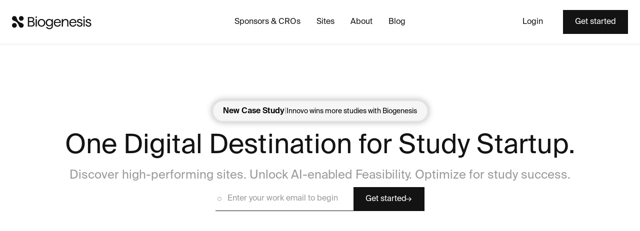

--- FILE ---
content_type: text/html; charset=utf-8
request_url: https://mybiogenesis.com/
body_size: 13531
content:
<!DOCTYPE html><html lang="en"><head><meta charSet="utf-8"/><meta name="viewport" content="width=device-width, initial-scale=1"/><link rel="preload" as="image" href="/logo.svg"/><link rel="preload" as="image" href="/menu.svg"/><link rel="preload" as="image" href="/arrow-light.svg"/><link rel="preload" as="image" href="/arrow-dark.svg"/><link rel="preload" as="image" href="/profile2.svg"/><link rel="preload" as="image" href="/budget2.svg"/><link rel="preload" as="image" href="/crm2.svg"/><link rel="preload" as="image" href="/efficiency.svg"/><link rel="stylesheet" href="/_next/static/css/b1e72053d711fb44.css" data-precedence="next"/><link rel="preload" as="script" fetchPriority="low" href="/_next/static/chunks/webpack-8abf897e4e1b8381.js"/><script src="/_next/static/chunks/5b0e2c6e-b6af92013723fbde.js" async=""></script><script src="/_next/static/chunks/356-27204dc5503195fb.js" async=""></script><script src="/_next/static/chunks/main-app-4c468f472cbe9fc8.js" async=""></script><script src="/_next/static/chunks/11-21a360d17ef1c9a9.js" async=""></script><script src="/_next/static/chunks/601-009478cf494435af.js" async=""></script><script src="/_next/static/chunks/696-5f697c789c818fd2.js" async=""></script><script src="/_next/static/chunks/533-1dbea5c242a9cd41.js" async=""></script><script src="/_next/static/chunks/app/page-cbc9b8633efce864.js" async=""></script><script src="/_next/static/chunks/8b289a81-74b85b9b800590ca.js" async=""></script><script src="/_next/static/chunks/488-211ee1e2a513d31d.js" async=""></script><script src="/_next/static/chunks/app/layout-6907ff65ce9cfde9.js" async=""></script><script src="/_next/static/chunks/app/not-found-055a163ae3d609e4.js" async=""></script><link rel="preload" href="https://www.googletagmanager.com/gtag/js?id=G-DC08KHD6VP" as="script"/><title>Biogenesis</title><meta name="description" content="Redefining clinical research"/><link rel="icon" href="/favicon.ico" type="image/x-icon" sizes="1080x1080"/><script src="/_next/static/chunks/polyfills-42372ed130431b0a.js" noModule=""></script></head><body class="antialiased"><!--$!--><template data-dgst="BAILOUT_TO_CLIENT_SIDE_RENDERING"></template><!--/$--><div class="hidden lg:flex w-full px-6 py-5 justify-center sticky top-0 bg-white border-b border-line " style="z-index:10000"><div class="flex w-full justify-center max-w-[1272px] items-center"><div class="w-1/4 "><img class="hover:opacity-50 cursor-pointer transition-all" src="/logo.svg" alt="logo" width="160"/></div><div class="flex space-x-8 justify-center items-center w-1/2 h-4"><a class="underline-animation " href="/sponsors-cros">Sponsors &amp; CROs</a><a class="underline-animation " href="/sites">Sites</a><a class="underline-animation " href="/about">About</a><a class="underline-animation " href="/blog">Blog</a></div><div class="flex space-x-4 w-1/4 justify-end"><button type="submit" class="py-3 px-6 transition-all flex items-center gap-2 whitespace-nowrap w-full sm:w-fit justify-center disabled:cursor-not-allowed bg-light text-dark hover:bg-lightgrey disabled:bg-gray-200 disabled:text-gray-400">Login</button><button type="submit" class="py-3 px-6 transition-all flex items-center gap-2 whitespace-nowrap w-full sm:w-fit justify-center disabled:cursor-not-allowed bg-dark text-light hover:bg-darkgrey disabled:bg-gray-300 disabled:text-gray-500">Get started</button></div></div></div><div class="lg:hidden w-full p-6 flex justify-between"><div class="flex w-full justify-between max-w-[1400px] items-center"><img class="hover:opacity-50 cursor-pointer transition-all" src="/logo.svg" alt="logo" width="160"/><button class="hover:opacity-50 transition-all"><img src="/menu.svg" alt="menu" width="24" height="24"/></button></div><div class="hidden flex flex-col sm:flex-row gap-y-4 absolute top-[78px] left-0 p-6 bg-lightgrey z-10 w-full justify-between"><div class="flex flex-col w-full gap-y-4"><a class="hover:text-midgrey transition-all" href="/about">About</a><a class="hover:text-midgrey transition-all" href="/sponsors-cros">Sponsors &amp; CROs</a><a class="hover:text-midgrey transition-all" href="/sites">Sites</a><a class="hover:text-midgrey transition-all" href="/blog">Blog</a></div><div class="flex flex-col gap-y-4 w-full sm:w-fit items-end"><button type="submit" class="py-3 px-6 transition-all flex items-center gap-2 whitespace-nowrap w-full sm:w-fit justify-center disabled:cursor-not-allowed bg-light text-dark hover:bg-lightgrey disabled:bg-gray-200 disabled:text-gray-400">Login</button><button type="submit" class="py-3 px-6 transition-all flex items-center gap-2 whitespace-nowrap w-full sm:w-fit justify-center disabled:cursor-not-allowed bg-dark text-light hover:bg-darkgrey disabled:bg-gray-300 disabled:text-gray-500">Get started</button></div></div></div><section class="bg-light text-dark w-full flex justify-center"><div class="flex w-full max-w-[1400px]"><div class="items-center flex flex-col w-full"><div class="items-start flex flex-col-reverse lg:flex-row w-full h-fit lg:gap-12 gap-2 lg:py-16"><div class="items-center flex flex-col gap-y-8 w-full px-6"><div class="h-12"></div><div class="h-16"><a href="/blog/innovo-case-study"><div class="bg-lightgrey rounded-full px-5 py-2 border-[1.5px] hover:bg-gray-50 hover:border-gray-50 cursor-pointer "><div style="opacity:0;transform:translateX(4px)"><div class="flex items-center gap-2"><p class="text-black font-semibold text-sm sm:text-base text-center">New Case Study</p><p class="text-gray"> | </p><p class="text-black text-xs sm:text-sm">Innovo wins more studies with Biogenesis</p></div></div></div></a></div><h1 class="text-center w-full">One Digital Destination for Study Startup.</h1><p class="text-center text-2xl pb-2" style="margin-top:16px">Discover high-performing sites. Unlock AI-enabled Feasibility. Optimize for study success.</p><div class="flex w-full justify-center gap-6 flex-col sm:flex-row"><div class="flex flex-row"><img alt="ellipse" loading="lazy" width="20" height="20" decoding="async" data-nimg="1" class="border-b border-dark border-black bg-transparent outline-none p-1 pr-2" style="color:transparent" src="/ellipse.svg"/><input type="text" class="border-b border-dark border-black bg-transparent outline-none p-1 h-12 w-full min-w-64 placeholder-placeholderText" placeholder="Enter your work email to begin" value=""/></div><button type="submit" class="py-3 px-6 transition-all flex items-center gap-2 whitespace-nowrap w-full sm:w-fit justify-center disabled:cursor-not-allowed bg-dark text-light hover:bg-darkgrey disabled:bg-gray-300 disabled:text-gray-500">Get started<img alt="arrow-light" src="/arrow-light.svg" class="ml-[-4px]"/></button></div></div></div><div class="h-36"></div><div class="h-12"></div></div></div></section><section class="bg-dark text-light w-full flex justify-center"><div class="flex w-full max-w-[1400px]"><div class="flex flex-col items-center w-full gap-8 py-24 px-6 sm:px-16"><h4 class="text-center ">Our Mission</h4><h2 class="text-center lg:max-w-fit max-w-md">Enable cures for major diseases<br/>in our lifetimes.</h2><div class="h-12"></div><button type="submit" class="py-3 px-6 transition-all flex items-center gap-2 whitespace-nowrap w-full sm:w-fit justify-center disabled:cursor-not-allowed bg-light text-dark hover:bg-lightgrey disabled:bg-gray-200 disabled:text-gray-400">Learn more<img alt="arrow-dark" src="/arrow-dark.svg" class="ml-[-4px]"/></button></div></div></section><section class="bg-light text-dark w-full flex justify-center"><div class="flex w-full max-w-[1400px]"><div class="w-full py-24 px-6 lg:px-16"><div class="flex items-center justify-center p-1 rounded-full w-full text-sm font-medium uppercase font-mono max-w-96 cursor-pointer border-[1px] h-fit border-dark"><span class="bg-dark text-light p-2 rounded-full w-full flex justify-center text-xs uppercase">Sponsor / CRO</span><span class="bg-light text-midgrey p-2 rounded-full w-full flex justify-center text-xs uppercase">Sites</span></div><div class="mt-16 mb-8 flex flex-col md:flex-row gap-y-6 gap-x-12 w-full justify-between items-center"><div class="text-center md:text-start"><h2 class="mb-2">Intelligently discover sites for your studies.</h2><p class="max-w-[480px]">Tap into our network of top-enrolling sites for your studies. Insights into capabilities, track record, and investigators. Worldwide.</p></div><button type="submit" class="py-3 px-6 transition-all flex items-center gap-2 whitespace-nowrap w-full sm:w-fit justify-center disabled:cursor-not-allowed bg-dark text-light hover:bg-darkgrey disabled:bg-gray-300 disabled:text-gray-500">Join our network<img alt="arrow-light" src="/arrow-light.svg" class="ml-[-4px]"/></button></div><div class="md:h-[32rem]"><div style="opacity:0;transform:translateY(10px)"><div class="grid grid-cols-1 md:grid-cols-3 gap-6"><div class="bg-light border-[1px] border-line"><img src="/profile2.svg" alt="Feature" class="w-full"/><div class="p-6"><h4 class="mb-2">INSIGHT-DRIVEN MATCHING</h4><h3 class="mb-4">Solve enrollment</h3><p>Select sites based on comprehensive site profiles. Find your target patient population. Make better, more informed selections.</p></div></div><div class="bg-light border-[1px] border-line"><img src="/budget2.svg" alt="Feature" class="w-full"/><div class="p-6"><h4 class="mb-2">FEASIBILITY</h4><h3 class="mb-4">Optimized site selection</h3><p>Curated feasibility questionnaires. Fast responses. Match with the best sites for your study.</p></div></div><div class="bg-light border-[1px] border-line"><img src="/crm2.svg" alt="Feature" class="w-full"/><div class="p-6"><h4 class="mb-2">SITE INTELLIGENCE</h4><h3 class="mb-4">Predictive site analytics</h3><p>Detailed analytics based on past engagement, trial activity, and real-world site data – for better decisions and better results.</p></div></div></div></div></div></div></div></section><section class="bg-light text-dark w-full flex justify-center"><div class="flex w-full max-w-[1400px]"><div class="w-full h-[1px] bg-midgrey"></div></div></section><section class="bg-light text-dark w-full flex justify-center"><div class="flex w-full max-w-[1400px]"><div class="py-24 px-6 lg:px-16 grid grid-cols-1 md:grid-cols-2 gap-12 lg:gap-24"><div style="opacity:0;transform:translateY(10px)"><img src="/efficiency.svg" alt="carousel-image" class="w-full aspect-[1301/1037] object-cover"/></div><div class="min-h-fit h-[460px] md:h-[520px] flex flex-col justify-between relative "><div><h4 class="mb-6">Our Method</h4><h2 class="mb-6">How Biogenesis runs the most efficient study startup with AI</h2><div class="flex items-center justify-center w-full mt-16"><div class="w-full h-1 bg-lightgrey"><div class="h-1 bg-dark w-1/3 absolute"></div></div></div><div class="flex w-full justify-center mt-6 space-x-4"><button class="text-dark w-1/3 text-sm xs:text-base text-left flex items-center gap-3 opacity-100"><span class="font-mono py-1 px-2 text-light bg-dark text-xs rounded-full">0<!-- -->1</span>Efficiency</button><button class="text-dark w-1/3 text-sm xs:text-base text-left flex items-center gap-3 opacity-30"><span class="font-mono py-1 px-2 text-light bg-dark text-xs rounded-full">0<!-- -->2</span>Speed</button><button class="text-dark w-1/3 text-sm xs:text-base text-left flex items-center gap-3 opacity-30"><span class="font-mono py-1 px-2 text-light bg-dark text-xs rounded-full">0<!-- -->3</span>Precision</button></div><div style="opacity:0;transform:translateY(10px)"><p class="my-12 min-h-[7.5rem] md:min-h-[5rem]">Streamlined study startup — with insight-driven AI system for feasibility, startup, and activation.</p></div></div><button type="submit" class="py-3 px-6 transition-all flex items-center gap-2 whitespace-nowrap w-full sm:w-fit justify-center disabled:cursor-not-allowed bg-dark text-light hover:bg-darkgrey disabled:bg-gray-300 disabled:text-gray-500">Get started<img alt="arrow-light" src="/arrow-light.svg" class="ml-[-4px]"/></button></div></div></div></section><section class="bg-light text-dark w-full flex justify-center"><div class="flex w-full max-w-[1400px]"><div class="w-full"><section class="bg-dark text-light w-full flex justify-center"><div class="flex w-full max-w-[1400px]"><div class="flex flex-col items-center w-full gap-8 py-24 px-12 lg:px-16"><h2 class="text-center max-w-[720px] leading-[140%]">Accelerate Trials. Optimize Outcomes. Innovate Medicine.</h2><div class="h-8"></div><div class="flex w-full justify-center gap-6 flex-col sm:flex-row"><div class="flex flex-row"><img alt="ellipse" loading="lazy" width="20" height="20" decoding="async" data-nimg="1" class="border-b border-light border-black bg-transparent outline-none p-1 pr-2" style="color:transparent" src="/ellipse.svg"/><input type="text" class="border-b border-light border-black bg-transparent outline-none p-1 h-12 w-full min-w-64 placeholder-placeholderText" placeholder="Enter your work email to begin" value=""/></div><button type="submit" class="py-3 px-6 transition-all flex items-center gap-2 whitespace-nowrap w-full sm:w-fit justify-center disabled:cursor-not-allowed bg-light text-dark hover:bg-lightgrey disabled:bg-gray-200 disabled:text-gray-400">Get started<img alt="arrow-dark" src="/arrow-dark.svg" class="ml-[-4px]"/></button></div></div></div></section></div></div></section><div class="flex w-full p-6 lg:px-16 justify-center"><div class="w-full max-w-[1400px] pt-8"><div class="flex-col lg:flex-row gap-6 lg:gap-0 flex w-full items-start justify-center lg:items-center"><div class="w-full lg:w-1/4"><img class="hover:opacity-50 cursor-pointer transition-all" src="/logo.svg" alt="logo" width="160"/></div><div class="flex space-x-8 justify-start lg:justify-center w-full lg:w-1/2"><a class="hover:text-midgrey transition-all" href="/contact">Contact</a><a class="hover:text-midgrey transition-all" href="/legal/privacy">Privacy</a><a class="hover:text-midgrey transition-all" href="/legal/terms">Terms</a></div><div class="flex space-x-8 justify-start lg:justify-end w-full lg:w-1/4"><a class="hover:text-midgrey underline transition-all" href="https://x.com/biogenesistech" target="_blank">X</a><a class="hover:text-midgrey underline transition-all" href="https://www.linkedin.com/company/80779572" target="_blank">LinkedIn</a></div></div><p class="my-16">Copyright © 2025 Biogenesis Tech, Inc. All rights reserved. Except as otherwise expressly permitted, no images or other content displayed on this website may be copied, reprinted, republished, modified, or distributed in any form without the express written permission of the copyright owner.</p></div></div><script src="/_next/static/chunks/webpack-8abf897e4e1b8381.js" async=""></script><script>(self.__next_f=self.__next_f||[]).push([0]);self.__next_f.push([2,null])</script><script>self.__next_f.push([1,"1:HL[\"/_next/static/css/b1e72053d711fb44.css\",\"style\"]\n"])</script><script>self.__next_f.push([1,"2:I[2593,[],\"\"]\n4:I[466,[],\"ClientPageRoot\"]\n5:I[9128,[\"11\",\"static/chunks/11-21a360d17ef1c9a9.js\",\"601\",\"static/chunks/601-009478cf494435af.js\",\"696\",\"static/chunks/696-5f697c789c818fd2.js\",\"533\",\"static/chunks/533-1dbea5c242a9cd41.js\",\"931\",\"static/chunks/app/page-cbc9b8633efce864.js\"],\"default\",1]\n8:I[1065,[],\"\"]\n9:[]\n0:[\"$\",\"$L2\",null,{\"buildId\":\"VaNVmmjHMxQleJFffNFpv\",\"assetPrefix\":\"\",\"urlParts\":[\"\",\"\"],\"initialTree\":[\"\",{\"children\":[\"__PAGE__\",{}]},\"$undefined\",\"$undefined\",true],\"initialSeedData\":[\"\",{\"children\":[\"__PAGE__\",{},[[\"$L3\",[\"$\",\"$L4\",null,{\"props\":{\"params\":{},\"searchParams\":{}},\"Component\":\"$5\"}],null],null],null]},[[[[\"$\",\"link\",\"0\",{\"rel\":\"stylesheet\",\"href\":\"/_next/static/css/b1e72053d711fb44.css\",\"precedence\":\"next\",\"crossOrigin\":\"$undefined\"}]],\"$L6\"],null],null],\"couldBeIntercepted\":false,\"initialHead\":[null,\"$L7\"],\"globalErrorComponent\":\"$8\",\"missingSlots\":\"$W9\"}]\n"])</script><script>self.__next_f.push([1,"a:I[5532,[\"918\",\"static/chunks/8b289a81-74b85b9b800590ca.js\",\"11\",\"static/chunks/11-21a360d17ef1c9a9.js\",\"696\",\"static/chunks/696-5f697c789c818fd2.js\",\"488\",\"static/chunks/488-211ee1e2a513d31d.js\",\"185\",\"static/chunks/app/layout-6907ff65ce9cfde9.js\"],\"GoogleAnalytics\"]\nb:I[4717,[\"918\",\"static/chunks/8b289a81-74b85b9b800590ca.js\",\"11\",\"static/chunks/11-21a360d17ef1c9a9.js\",\"696\",\"static/chunks/696-5f697c789c818fd2.js\",\"488\",\"static/chunks/488-211ee1e2a513d31d.js\",\"185\",\"static/chunks/app/layout-6907ff65ce9cfde9.js\"],\"UnifyProvider\"]\nc:I[9936,[\"918\",\"static/chunks/8b289a81-74b85b9b800590ca.js\",\"11\",\"static/chunks/11-21a360d17ef1c9a9.js\",\"696\",\"static/chunks/696-5f697c789c818fd2.js\",\"488\",\"static/chunks/488-211ee1e2a513d31d.js\",\"185\",\"static/chunks/app/layout-6907ff65ce9cfde9.js\"],\"PostHogProvider\"]\n6:[\"$\",\"html\",null,{\"lang\":\"en\",\"children\":[[\"$\",\"$La\",null,{\"gaId\":\"G-DC08KHD6VP\"}],[\"$\",\"body\",null,{\"className\":\"antialiased\",\"children\":[\"$\",\"$Lb\",null,{\"children\":[\"$\",\"$Lc\",null,{\"children\":\"$Ld\"}]}]}]]}]\n7:[[\"$\",\"meta\",\"0\",{\"name\":\"viewport\",\"content\":\"width=device-width, initial-scale=1\"}],[\"$\",\"meta\",\"1\",{\"charSet\":\"utf-8\"}],[\"$\",\"title\",\"2\",{\"children\":\"Biogenesis\"}],[\"$\",\"meta\",\"3\",{\"name\":\"description\",\"content\":\"Redefining clinical research\"}],[\"$\",\"link\",\"4\",{\"rel\":\"icon\",\"href\":\"/favicon.ico\",\"type\":\"image/x-icon\",\"sizes\":\"1080x1080\"}]]\n3:null\n"])</script><script>self.__next_f.push([1,"e:I[1193,[\"918\",\"static/chunks/8b289a81-74b85b9b800590ca.js\",\"11\",\"static/chunks/11-21a360d17ef1c9a9.js\",\"696\",\"static/chunks/696-5f697c789c818fd2.js\",\"488\",\"static/chunks/488-211ee1e2a513d31d.js\",\"185\",\"static/chunks/app/layout-6907ff65ce9cfde9.js\"],\"default\"]\nf:\"$Sreact.suspense\"\n10:I[4263,[\"918\",\"static/chunks/8b289a81-74b85b9b800590ca.js\",\"11\",\"static/chunks/11-21a360d17ef1c9a9.js\",\"696\",\"static/chunks/696-5f697c789c818fd2.js\",\"488\",\"static/chunks/488-211ee1e2a513d31d.js\",\"185\",\"static/chunks/app/layout-6907ff65ce9cfde9.js\"],\"BailoutToCSR\"]\n11:I[87,[\"918\",\"static/chunks/8b289a81-74b85b9b800590ca.js\",\"11\",\"static/chunks/11-21a360d17ef1c9a9.js\",\"696\",\"static/chunks/696-5f697c789c818fd2.js\",\"488\",\"static/chunks/488-211ee1e2a513d31d.js\",\"185\",\"static/chunks/app/layout-6907ff65ce9cfde9.js\"],\"default\"]\n12:I[7884,[\"918\",\"static/chunks/8b289a81-74b85b9b800590ca.js\",\"11\",\"static/chunks/11-21a360d17ef1c9a9.js\",\"696\",\"static/chunks/696-5f697c789c818fd2.js\",\"488\",\"static/chunks/488-211ee1e2a513d31d.js\",\"185\",\"static/chunks/app/layout-6907ff65ce9cfde9.js\"],\"default\"]\n13:I[8279,[],\"\"]\n14:I[8162,[],\"\"]\n15:I[4756,[\"160\",\"static/chunks/app/not-found-055a163ae3d609e4.js\"],\"default\"]\n16:I[4151,[\"918\",\"static/chunks/8b289a81-74b85b9b800590ca.js\",\"11\",\"static/chunks/11-21a360d17ef1c9a9.js\",\"696\",\"static/chunks/696-5f697c789c818fd2.js\",\"488\",\"static/chunks/488-211ee1e2a513d31d.js\",\"185\",\"static/chunks/app/layout-6907ff65ce9cfde9.js\"],\"default\"]\n"])</script><script>self.__next_f.push([1,"d:[\"$\",\"$Le\",null,{\"locale\":\"en\",\"now\":\"$D2025-11-19T17:53:40.038Z\",\"timeZone\":\"UTC\",\"messages\":{\"Navbar\":{\"about\":\"About\",\"sponsors-cros\":\"Sponsors \u0026 CROs\",\"sites\":\"Sites\",\"blog\":\"Blog\",\"login\":\"Login\",\"get-started\":\"Get started\"},\"Footer\":{\"about\":\"About\",\"sponsors-cros\":\"Sponsors \u0026 CROs\",\"sites\":\"Sites\",\"blog\":\"Blog\",\"login\":\"Login\",\"get-started\":\"Get started\",\"contact\":\"Contact\",\"privacy\":\"Privacy\",\"terms\":\"Terms\",\"copyright\":\"Copyright © 2025 Biogenesis Tech, Inc. All rights reserved. Except as otherwise expressly permitted, no images or other content displayed on this website may be copied, reprinted, republished, modified, or distributed in any form without the express written permission of the copyright owner.\"},\"HomePage\":{\"pill\":{\"0\":{\"prefix\":\"New Case Study\",\"title\":\"Innovo wins more studies with Biogenesis\",\"link\":\"/blog/innovo-case-study\"},\"1\":{\"prefix\":\"New Case Study\",\"title\":\"Sponsor accelerates site selection with Biogenesis\",\"link\":\"/blog/sponsor-case-study\"},\"2\":{\"prefix\":\"Announcement\",\"title\":\"Biogenesis joins MSK's Innovation Hub\",\"link\":\"/blog/msk-ihub-announcement\"}},\"hero1\":\"One Digital Destination for Study Startup.\",\"hero-subheading\":\"Discover high-performing sites. Unlock AI-enabled Feasibility. Optimize for study success.\",\"hero-input-placeholder\":\"Enter your work email to begin\",\"hero-input-button-text\":\"Get started\",\"sponsor-p\":\"Improve your site operations. Get discovered by the best sponsors.\",\"mission\":{\"heading\":\"Our Mission\",\"subheading1\":\"Enable cures for major diseases\",\"subheading2\":\"in our lifetimes.\",\"button-text\":\"Learn more\"},\"site\":{\"heading\":\"Saving you time, so you save patients.\",\"description\":\"Intuitive SiteOps, with tooling that's designed to make your site team happier and equipped for success.\",\"button-text\":\"Join our network\"},\"sponsor\":{\"heading\":\"Intelligently discover sites for your studies.\",\"description\":\"Tap into our network of top-enrolling sites for your studies. Insights into capabilities, track record, and investigators. Worldwide.\",\"button-text\":\"Join our network\"},\"method\":{\"heading\":\"Our Method\",\"subheading\":\"How Biogenesis runs the most efficient study startup with AI\",\"button-text\":\"Get started\"},\"contact-heading\":\"Accelerate Trials. Optimize Outcomes. Innovate Medicine.\",\"siteData\":{\"0\":{\"sitename\":\"Yuma Clinical Research\",\"sitetype\":\"A multi-therapeutic, phase 1-4 research site. \",\"location\":\"Yuma, AZ\",\"tags\":\"Cardiology, Dermatology, Pulmonology\",\"logo\":\"/yuma.png\"},\"1\":{\"sitename\":\"Cadena Care Institute\",\"sitetype\":\"Tech-first clinical site specializing in liver disorders.\",\"location\":\"Poway, CA\",\"tags\":\"Hepatology\",\"logo\":\"/cadena.png\"},\"2\":{\"sitename\":\"Sun Valley Research Center\",\"sitetype\":\"A multi-speciality, phase 1a-4 research center.\",\"location\":\"Imperial, CA\",\"tags\":\"Metabolic, Women's Health, Allergy\",\"logo\":\"/sunvalley.png\"},\"3\":{\"sitename\":\"Clarity Clinical Research\",\"sitetype\":\"A multi-speciality, phase 2-4 research site.\",\"location\":\"Los Angeles, CA\",\"tags\":\"Mental Health, Endocrinology\",\"logo\":\"/clarity.png\"}},\"siteFeatureData\":{\"0\":{\"subheading\":\"PROFILE\",\"heading\":\"Studies come to you\",\"description\":\"Create your profiles. Show off your reputation and capabilities. Let the studies come.\",\"image\":\"/profile.svg\"},\"1\":{\"subheading\":\"FEASIBILITY\",\"heading\":\"Autocomplete FQs\",\"description\":\"Instantly complete new feasibility questionnaires. One click, swift submissions, centralized storage.\",\"image\":\"/budget2.svg\"},\"2\":{\"subheading\":\"CRM\",\"heading\":\"Track trials\",\"description\":\"Stay on top of trials. Manage documents, communications, and everything else, in one place.\",\"image\":\"/crm.svg\"}},\"sponsorFeatureData\":{\"0\":{\"subheading\":\"INSIGHT-DRIVEN MATCHING\",\"heading\":\"Solve enrollment\",\"description\":\"Select sites based on comprehensive site profiles. Find your target patient population. Make better, more informed selections.\",\"image\":\"/profile2.svg\"},\"1\":{\"subheading\":\"FEASIBILITY\",\"heading\":\"Optimized site selection\",\"description\":\"Curated feasibility questionnaires. Fast responses. Match with the best sites for your study.\",\"image\":\"/budget2.svg\"},\"2\":{\"subheading\":\"SITE INTELLIGENCE\",\"heading\":\"Predictive site analytics\",\"description\":\"Detailed analytics based on past engagement, trial activity, and real-world site data – for better decisions and better results.\",\"image\":\"/crm2.svg\"}},\"stagesData\":{\"0\":{\"stage\":\"Efficiency\",\"image\":\"/efficiency.svg\",\"description\":\"Streamlined study startup — with insight-driven AI system for feasibility, startup, and activation.\"},\"1\":{\"stage\":\"Speed\",\"image\":\"/speed.svg\",\"description\":\"Confidently go through initial contact, CDA, CTA, and patient enrollment within days, instead of months.\"},\"2\":{\"stage\":\"Precision\",\"image\":\"/precision.png\",\"description\":\"Find the right patient populations for your study and optimize for site performance, leveraging data on capabilities and track record.\"}}},\"Blog\":{\"heading\":\"Blog\",\"subheading\":\"Explore our blog for articles, announcements, product updates, and tips to help ClinOps teams operate more efficiently.\"},\"SponsorsCros\":{\"heading1\":\"Discover our ecosystem of high-performing sites.\",\"heading2\":\"Get great patients, on time.\",\"subheading\":\"Biogenesis is your AI enabled study startup team, making it easier for you to find, qualify, and activate potential sites faster.\",\"site-gallery\":{\"title\":\"SITE GALLERY\",\"heading\":\"Find top-enrolling sites, with data tailored to your study\",\"description\":\"Matching insights from live, data intensive profiles. Filter for what your study needs.\"},\"selection-suite\":{\"title\":\"SELECTION SUITE\",\"heading\":\"Site selection, simplified\",\"description\":\"Leverage Biogenesis' AI to select the best possible sites for your study, ensuring successful enrollment and study outcomes.\"},\"support\":{\"title\":\"24/7 SUPPORT\",\"heading\":\"We're here to help with anything\",\"description\":\"Your in-house tech team to solve your technical needs. If you ever need any help, we're here for you 24 hours, 7 days a week.\"},\"learn-more-button\":\"Learn more\"},\"Sites\":{\"heading1\":\"One software\",\"heading2\":\"for all site needs.\",\"subheading\":\"We are your full study startup tech team, powering your startup activities in half the time and cost\",\"what-we-do\":\"What Biogenesis does\",\"what-we-do-subheading\":\"Automate your site network's feasibility process with a single source of truth for your site capabilities.\",\"public-profile\":{\"title\":\"PUBLIC PROFILE\",\"heading\":\"Let the sponsors come to you\",\"description\":\"Showcase your site's capabilities. Share your trial experience, credentials, and awards. Own your site's story.\"},\"site-suite\":{\"title\":\"SITE SUITE\",\"heading\":\"One tool for everything SiteOps\",\"description\":\"Track your trials. Organize your data. Get competitive analytics. All in one place.\"},\"support\":{\"title\":\"24/7 SUPPORT\",\"heading\":\"We're here to help with anything\",\"description\":\"Your in-house tech team to solve your technical needs. If you ever need any help, we're here for you 24 hours, 7 days a week.\"},\"security\":{\"heading\":\"BIOGENESIS KEEPS YOUR DATA SECURE\",\"subheading\":\"Your data is secure with Biogenesis.\",\"subheading-2\":\"Biogenesis provides tooling that keeps your data safe and within your organization. Your data is never shared with other sites.\",\"cards\":{\"0\":{\"label\":\"Security\",\"description\":\"We ensure your data is always protected. Biogenesis is built by engineers experienced in meeting leading security standards, including SOC 2, HIPAA, and CFR Part 11.\"},\"1\":{\"label\":\"Safety\",\"description\":\"Biogenesis applies latest AI technology in a secure environment, wherein the data and interactions of users are protected.\"},\"2\":{\"label\":\"Data Privacy\",\"description\":\"Your data is yours alone. It's securely isolated in HIPAA-compliant silos, giving you full ownership and control at all times.\"}}},\"learn-more-button\":\"Learn more\"},\"CTA\":{\"heading\":\"Accelerate Trials. Optimize Outcomes. Innovate Medicine.\",\"heading-alt\":\"Join our mission to accelerate clinical trials.\",\"placeholder\":\"Enter your work email to begin\",\"button-text\":\"Get started\"},\"HiringCTA\":{\"heading\":\"Careers\",\"subheading\":\"Join our mission to accelerate clinical research.\",\"button-text\":\"View open positions\"},\"AboutPage\":{\"heading\":\"About\",\"subheading\":\"Biogenesis is an AI software and data company. Our mission is to enable moonshot innovation by accelerating the speed of clinical research.\",\"why-section\":{\"heading\":\"Why we started\",\"description\":{\"0\":\"Innovation in medicine deserves our highest focus, as it directly impacts what we hold most dear — our health, and often, our very lives. However, there is an exponential rise in the cost of bringing cures to market, making it harder to innovate in medicine.\",\"1\":\"Biogenesis is pioneering mission-critical infrastructure to conduct faster, and more effective clinical trials. Ultimately, we are enabling moonshot innovations through accelerating the speed of clinical research.\",\"2\":\"Our ambition is to eradicate all operational inefficiencies in bringing drugs to patients, enabling scientists to devote their full attention to life-saving research and innovation. The future is a world of personalized medicine, AI-accelerated drug discovery, and streamlined clinical operations — all powered by Biogenesis.\"}},\"values-section\":{\"0\":\"Enterpreneur's mentality\",\"1\":\"First-principles product development\",\"2\":\"Human and technological empathy\",\"3\":\"Mission-critical quality\",\"4\":\"Challenge the biggest problems in science\",\"heading\":\"Our Values\"},\"future-section\":{\"heading\":\"We build the infrastructure to cure all disease\",\"description\":{\"0\":\"The disconnected clinical research process isn't solved with narrow solutions but by an interconnected end-to-end infrastructure.\",\"1\":\"We design leading technology to accelerate clinical research. The Biogenesis solution is an intuitive platform that combines individual, vertical solutions into an integrated, end-to-end clinical operations stack. Matching sites to trials for outcome optimization and streamlining study startup are only the start of a future powered by Biogenesis. Our goal is to become the full, end-to-end platform that provides intuitive tooling for every part of clinical operations.\",\"2\":\"Biogenesis will be the foundation by which all disease is cured.\"}}},\"GetStarted\":{\"heading\":\"Let's start with your email.\",\"subheading\":\"We'll be in touch in a few days and get you onboarded.\",\"placeholder\":\"Enter your email\",\"button-text\":\"Get started\",\"preheading\":{\"text1\":\"BUILT FOR\",\"tag1\":\"SITES\",\"text2\":\"\u0026\",\"tag2\":\"SPONSORS/CROs\"}},\"Confirmation\":{\"heading\":\"Thank you!\",\"subheading\":\"We sent a confirmation note to your inbox. We'll be in touch with you in a few days.\",\"button-text\":\"Go home\"},\"Contact\":{\"sites\":{\"heading\":\"Join our site network, and leave the operations to us.\",\"list\":{\"0\":\"Get discovered by sponsors for new studies\",\"1\":\"Early access to the latest site tools through our Suite\",\"2\":\"Personalized 24/7 support for your technical needs\"}},\"sponsors-cros\":{\"heading\":\"Find the right sites, activate faster, and accelerate enrollment.\",\"list\":{\"0\":\"Discover data-backed, high-enrolling sites for your studies\",\"1\":\"Streamline feasibility assessment with questionnaires tailored to your protocol\",\"2\":\"Personalized 24/7 support for your technical needs\"}},\"general\":{\"heading\":\"Send us a message and we'll be in touch with you shortly.\",\"list\":{\"0\":\"Request a demo for any one of our product features\",\"1\":\"Tell us how we can better our platform, or solve a specific problem for you\",\"2\":\"Contact us for any media or investor inquiries\"}},\"booking\":\"book a demo\",\"select-label\":\"Type of organization\",\"select\":{\"0\":\"Site\",\"1\":\"Sponsor/CRO\",\"2\":\"General Inquiry\"},\"paragraph\":\"Tell us how we can help.\",\"paragraph-alt\":\"Tell us how we can help, or\",\"form\":{\"name\":\"Name\",\"email\":\"Email\",\"role\":\"Role\",\"organization\":\"Organization\",\"message\":\"How can Biogenesis help you?\",\"button-text\":\"Send\",\"optional-text\":\"optional\"}},\"TermsPage\":{\"updated\":\"Updated: September 24, 2024\",\"heading\":\"Terms and Conditions\",\"content\":{\"0\":{\"description\":\"By accessing this Website, accessible from https://www.mybiogenesis.com, you are agreeing to be bound by these Website Terms and Conditions of Use and agree that you are responsible for the agreement with any applicable local laws. If you disagree with any of these terms, you are prohibited from accessing this site. The materials contained in this Website are protected by copyright and trade mark law.\"},\"1\":{\"subheading\":\"Use License\",\"description\":{\"0\":\"By accessing this Website, accessible from https://www.mybiogenesis.com, you are agreeing to be bound by these Website Terms and Conditions of Use and agree that you are responsible for the agreement with any applicable local laws. If you disagree with any of these terms, you are prohibited from accessing this site. The materials contained in this Website are protected by copyright and trade mark law.\",\"1\":\"This will allow Biogenesis Tech, Inc. to terminate the agreement upon any violation of these restrictions. Upon termination, your right to view the materials will also be revoked, and you must destroy any downloaded materials in your possession, whether in printed or electronic format.\"},\"items\":{\"0\":\"modify or copy the materials;\",\"1\":\"use the materials for any commercial purpose or for any public display;\",\"2\":\"attempt to reverse engineer any software contained on Biogenesis Tech, Inc.'s Website;\",\"3\":\"remove any copyright or other proprietary notations from the materials; or\",\"4\":\"transferring the materials to another person or mirror the materials on any other server.\"}},\"2\":{\"subheading\":\"Disclaimer\",\"description\":\"All the materials on Biogenesis Tech, Inc.'s Website are provided as is. Biogenesis Tech, Inc. makes no warranties, may it be expressed or implied, therefore negates all other warranties. Furthermore, Biogenesis Tech, Inc. does not make any representations concerning the accuracy or reliability of the use of the materials on its Website or otherwise relating to such materials or any sites linked to this Website.\"},\"3\":{\"subheading\":\"Limitations\",\"description\":\"Biogenesis Tech, Inc. or its suppliers will not be hold accountable for any damages that will arise with the use or inability to use the materials on Biogenesis Tech, Inc.'s Website, even if Biogenesis Tech, Inc. or an authorize representative of this Website has been notified, orally or written, of the possibility of such damage. Some jurisdiction does not allow limitations on implied warranties or limitations of liability for incidental damages, these limitations may not apply to you.\"},\"4\":{\"subheading\":\"Revisions and Errata\",\"description\":\"The materials appearing on Biogenesis Tech, Inc.'s Website may include technical, typographical, or photographic errors. Biogenesis Tech, Inc. will not promise that any of the materials in this Website are accurate, complete, or current. Biogenesis Tech, Inc. may change the materials contained on its Website at any time without notice. Biogenesis Tech, Inc. does not make any commitment to update the materials.\"},\"5\":{\"subheading\":\"Links\",\"description\":\"Biogenesis Tech, Inc. has not reviewed all of the sites linked to its Website and is not responsible for the contents of any such linked site. The presence of any link does not imply endorsement by Biogenesis Tech, Inc. of the site. The use of any linked website is at the user's own risk.\"},\"6\":{\"subheading\":\"Site Terms of Use Modifications\",\"description\":\"Biogenesis Tech, Inc. may revise these Terms of Use for its Website at any time without prior notice. By using this Website, you are agreeing to be bound by the current version of these Terms and Conditions of Use.\"},\"7\":{\"subheading\":\"Your Privacy\",\"description\":\"Please read our Privacy Policy.\"},\"8\":{\"subheading\":\"Governing Law\",\"description\":\"Any claim related to Biogenesis Tech, Inc.'s Website shall be governed by the laws of us without regards to its conflict of law provisions.\"},\"9\":{\"subheading\":\"Account Registration and Security\",\"description\":\"Some areas of the Website may require you to create an account or provide personal information. If you choose to create an account, you agree to provide accurate and complete information about yourself and to maintain the confidentiality of your account credentials, which may include your email, username, and password. You agree to notify Biogenesis Tech, Inc. immediately of any unauthorized use of your account or any other breach of security. Biogenesis Tech, Inc. will not be liable for any loss or damage arising from your failure to comply with this section.\"},\"10\":{\"subheading\":\"User Generated Content\",\"description\":\"The Website may allow users to submit or post content, including but not limited to comments, reviews, or other materials. By submitting or posting content, you grant Biogenesis Tech, Inc. a non-exclusive, worldwide, perpetual, irrevocable, royalty-free, sublicensable right to use, reproduce, modify, adapt, publish, translate, create derivative works from, distribute, and display such content in any form, media, or technology now known or hereafter developed. You represent and warrant that you have all necessary rights to grant the foregoing license and that your content does not infringe or violate any third-party rights or applicable laws.\"},\"11\":{\"subheading\":\"Indemnification\",\"description\":\"You agree to indemnify, defend, and hold harmless Biogenesis Tech, Inc., its officers, directors, employees, agents, licensors, and suppliers from and against all claims, losses, expenses, damages, and costs, including reasonable attorneys' fees, resulting from your violation of these Terms and Conditions of Use, your use of the Website, or your user-generated content.\"},\"12\":{\"subheading\":\"Termination\",\"description\":\"Biogenesis Tech, Inc. may terminate or suspend your access to the Website and your account at any time, with or without cause or notice, in its sole discretion. Upon termination, you must immediately cease all use of the Website and destroy any downloaded or printed materials obtained from the Website.\"},\"13\":{\"subheading\":\"Entire Agreement\",\"description\":\"These Terms and Conditions of Use, together with the Privacy Policy and any additional terms or policies posted on the Website, constitute the entire agreement between you and Biogenesis Tech, Inc. regarding your use of the Website. If any provision of these terms is found to be invalid or unenforceable, the remaining provisions will remain in full force and effect.\"}}},\"PrivacyPage\":{\"updated\":\"Updated: September 24, 2024\",\"heading\":\"Privacy Policy\",\"content\":{\"0\":{\"description\":{\"0\":\"At Biogenesis Tech, Inc. (“Biogenesis,” “we,” “us,” or “our”), we are committed to safeguarding the privacy of our users (“you” or “your”). This Privacy Policy describes how we collect, use, share, and protect your personal information in connection with your use of our services, including our website, mybiogenesis.com (the 'Website'), and other related services (collectively, the “Services”). By accessing or using our Services, you agree to the terms outlined in this Privacy Policy and consent to the collection, use, and sharing of your information as described herein.\",\"1\":\"This Privacy Policy is incorporated into our Terms of Service and is subject to those terms. We encourage you to read this policy in its entirety to understand our practices regarding your personal information.\"}},\"1\":{\"subheading\":\"Information We Collect\",\"tertiary-heading\":{\"0\":\"Information You Provide Directly\",\"1\":\"Information We Collect Automatically\",\"2\":\"Information We Collect from Third Parties\"},\"description\":{\"0\":\"We collect several types of information from and about users of our Services, including:\",\"1\":\"Contact Information: When you register for or use our Services, you may be required to provide personal information such as your name, email address, username, and password.\",\"2\":\"Health Information: In connection with clinical trial eligibility, we may collect health-related data, including but not limited to glucose levels, oxygen saturation levels, body mass index (BMI), current medications, and other information relevant to determining your eligibility for specific trials.\",\"3\":\"Payment Information: If you choose to purchase products or services through our Services, we may collect payment information, such as credit card or banking information, to process your transaction.\",\"4\":\"Communications: If you contact us directly, we may retain the contents of your messages, attachments, or any additional information you choose to provide.\",\"5\":\"Cookies and Tracking Technologies: We use cookies, web beacons, and other tracking technologies to collect information about your browsing behavior on our Website, such as your browsing history, search history, and interactions with advertisements.\",\"6\":\"Device and Location Data: We may collect IP addresses, device identifiers, browser types, operating systems, and location data (such as city) to enhance the user experience and ensure optimal operation of our Services.\",\"7\":\"Usage Data: We collect information about how you interact with our Services, including the pages you visit, the links you click, and other actions you take while using our Services.\",\"8\":\"We may supplement the information we collect from you with additional information obtained from third-party sources, such as public databases, marketing partners, or social media platforms, to provide you with more personalized Services.\"}},\"2\":{\"subheading\":\"How We Use Your Information\",\"description\":{\"0\":\"We may use the information we collect to provide, maintain, and improve our Services, including:\",\"1\":\"Providing the Services: To facilitate your participation in clinical trials, ensure proper operation of the Services, and notify you about updates or changes.\",\"2\":\"Marketing and Promotions: To market our Services to you via email or other communication methods, and to provide you with relevant content or advertisements on third-party websites. You may opt out of receiving marketing emails at any time by following the “Unsubscribe” instructions included in each email.\",\"3\":\"Customer Support: To respond to your inquiries, troubleshoot issues, and provide general customer service.\",\"4\":\"Compliance with Legal Obligations: To comply with legal and regulatory requirements, respond to law enforcement requests, and enforce our Terms of Service.\",\"5\":\"Research and Development: To conduct research, analyze trends, and develop new features or functionality for our Services.\",\"6\":\"Personalization: To tailor the content and advertisements you see on our Services and other websites based on your interests, preferences, and browsing behavior.\",\"7\":\"Security: To protect the security and integrity of our Services, prevent fraud, and safeguard your information.\"}},\"3\":{\"subheading\":\"How We Share Your Information\",\"description\":{\"0\":\"We may share your personal information with third parties under the following circumstances:\",\"1\":\"Clinical Trial Providers: We may share your information with clinical trial sponsors or providers when you apply for or express interest in specific trials.\",\"2\":\"Vendors and Service Providers: We share information with vendors and service providers who assist us in operating and maintaining the Services, such as cloud storage providers and email distribution services. These third parties are bound by confidentiality agreements and may only use your information as necessary to perform their functions.\",\"3\":\"Corporate Transactions: In the event of a merger, acquisition, sale, or transfer of assets, your information may be shared with the relevant parties involved in the transaction. After such a transfer, your information will continue to be governed by the terms of this Privacy Policy.\",\"4\":\"Legal Compliance and Protection: We may disclose your information if required by law or if we believe such disclosure is necessary to protect our rights, investigate fraud, or ensure the safety of our users or the public.\",\"5\":\"Sale or Merger: In the event of a sale, merger, or acquisition of Biogenesis or its assets, your information may be transferred to a third party as part of the transaction.\",\"6\":\"With Your Consent: We may share your information with third parties if you provide us with your explicit consent to do so.\"}},\"4\":{\"subheading\":\"Your Privacy Choices\",\"description\":{\"0\":\"We offer several ways for you to manage your privacy preferences:\",\"1\":\"Cookies and Tracking: You can adjust your browser settings to refuse cookies or alert you when cookies are being sent. However, some features of the Services may not function properly if cookies are disabled.\",\"2\":\"Marketing Opt-Out: You may opt out of receiving marketing communications by clicking the 'Unsubscribe' link at the bottom of our emails.\",\"3\":\"Corporate Transactions: In the event of a merger, acquisition, sale, or transfer of assets, your information may be shared with the relevant parties involved in the transaction. After such a transfer, your information will continue to be governed by the terms of this Privacy Policy.\",\"4\":\"Legal Compliance and Protection: We may disclose your information if required by law or if we believe such disclosure is necessary to protect our rights, investigate fraud, or ensure the safety of our users or the public.\",\"5\":\"Sale or Merger: In the event of a sale, merger, or acquisition of Biogenesis or its assets, your information may be transferred to a third party as part of the transaction.\",\"6\":\"With Your Consent: We may share your information with third parties if you provide us with your explicit consent to do so.\"}},\"5\":{\"subheading\":\"Security of Your Information\",\"description\":\"We use industry-standard security measures, including encryption and firewalls, to protect your personal information. However, no method of transmitting or storing data online is completely secure, and we cannot guarantee the absolute security of your data. You are responsible for maintaining the confidentiality of your account credentials and for all activities that occur under your account.\"},\"6\":{\"subheading\":\"Children's Privacy\",\"description\":\"Our Services are not intended for individuals under the age of 18, and we do not knowingly collect personal information from children. If you believe that a child under 18 has provided us with personal information, please contact us immediately, and we will take appropriate steps to delete such information.\"},\"7\":{\"subheading\":\"Changes to This Privacy Policy\",\"description\":\"We may update this Privacy Policy from time to time in response to changes in legal, regulatory, or operational requirements. Any material changes will be communicated to you via email or through a notice on our Website. Your continued use of the Services following any updates constitutes acceptance of the revised Privacy Policy.\"},\"8\":{\"subheading\":\"Contact Us\",\"description\":\"If you have any questions or concerns about this Privacy Policy or our data practices, please contact us at info@mybiogenesis.com.\"}}}},\"children\":[[\"$\",\"$f\",null,{\"fallback\":null,\"children\":[\"$\",\"$L10\",null,{\"reason\":\"next/dynamic\",\"children\":[\"$\",\"$L11\",null,{}]}]}],[\"$\",\"$L12\",null,{}],[\"$\",\"$L13\",null,{\"parallelRouterKey\":\"children\",\"segmentPath\":[\"children\"],\"error\":\"$undefined\",\"errorStyles\":\"$undefined\",\"errorScripts\":\"$undefined\",\"template\":[\"$\",\"$L14\",null,{}],\"templateStyles\":\"$undefined\",\"templateScripts\":\"$undefined\",\"notFound\":[\"$\",\"$L15\",null,{}],\"notFoundStyles\":[]}],[\"$\",\"$L16\",null,{}]]}]\n"])</script></body></html>

--- FILE ---
content_type: text/css; charset=utf-8
request_url: https://mybiogenesis.com/_next/static/css/b1e72053d711fb44.css
body_size: 5014
content:
*,:after,:before{--tw-border-spacing-x:0;--tw-border-spacing-y:0;--tw-translate-x:0;--tw-translate-y:0;--tw-rotate:0;--tw-skew-x:0;--tw-skew-y:0;--tw-scale-x:1;--tw-scale-y:1;--tw-pan-x: ;--tw-pan-y: ;--tw-pinch-zoom: ;--tw-scroll-snap-strictness:proximity;--tw-gradient-from-position: ;--tw-gradient-via-position: ;--tw-gradient-to-position: ;--tw-ordinal: ;--tw-slashed-zero: ;--tw-numeric-figure: ;--tw-numeric-spacing: ;--tw-numeric-fraction: ;--tw-ring-inset: ;--tw-ring-offset-width:0px;--tw-ring-offset-color:#fff;--tw-ring-color:rgba(59,130,246,.5);--tw-ring-offset-shadow:0 0 #0000;--tw-ring-shadow:0 0 #0000;--tw-shadow:0 0 #0000;--tw-shadow-colored:0 0 #0000;--tw-blur: ;--tw-brightness: ;--tw-contrast: ;--tw-grayscale: ;--tw-hue-rotate: ;--tw-invert: ;--tw-saturate: ;--tw-sepia: ;--tw-drop-shadow: ;--tw-backdrop-blur: ;--tw-backdrop-brightness: ;--tw-backdrop-contrast: ;--tw-backdrop-grayscale: ;--tw-backdrop-hue-rotate: ;--tw-backdrop-invert: ;--tw-backdrop-opacity: ;--tw-backdrop-saturate: ;--tw-backdrop-sepia: ;--tw-contain-size: ;--tw-contain-layout: ;--tw-contain-paint: ;--tw-contain-style: }::backdrop{--tw-border-spacing-x:0;--tw-border-spacing-y:0;--tw-translate-x:0;--tw-translate-y:0;--tw-rotate:0;--tw-skew-x:0;--tw-skew-y:0;--tw-scale-x:1;--tw-scale-y:1;--tw-pan-x: ;--tw-pan-y: ;--tw-pinch-zoom: ;--tw-scroll-snap-strictness:proximity;--tw-gradient-from-position: ;--tw-gradient-via-position: ;--tw-gradient-to-position: ;--tw-ordinal: ;--tw-slashed-zero: ;--tw-numeric-figure: ;--tw-numeric-spacing: ;--tw-numeric-fraction: ;--tw-ring-inset: ;--tw-ring-offset-width:0px;--tw-ring-offset-color:#fff;--tw-ring-color:rgba(59,130,246,.5);--tw-ring-offset-shadow:0 0 #0000;--tw-ring-shadow:0 0 #0000;--tw-shadow:0 0 #0000;--tw-shadow-colored:0 0 #0000;--tw-blur: ;--tw-brightness: ;--tw-contrast: ;--tw-grayscale: ;--tw-hue-rotate: ;--tw-invert: ;--tw-saturate: ;--tw-sepia: ;--tw-drop-shadow: ;--tw-backdrop-blur: ;--tw-backdrop-brightness: ;--tw-backdrop-contrast: ;--tw-backdrop-grayscale: ;--tw-backdrop-hue-rotate: ;--tw-backdrop-invert: ;--tw-backdrop-opacity: ;--tw-backdrop-saturate: ;--tw-backdrop-sepia: ;--tw-contain-size: ;--tw-contain-layout: ;--tw-contain-paint: ;--tw-contain-style: }/*
! tailwindcss v3.4.18 | MIT License | https://tailwindcss.com
*/*,:after,:before{box-sizing:border-box;border:0 solid #e5e7eb}:after,:before{--tw-content:""}:host,html{line-height:1.5;-webkit-text-size-adjust:100%;-moz-tab-size:4;tab-size:4;font-family:ui-sans-serif,system-ui,sans-serif,Apple Color Emoji,Segoe UI Emoji,Segoe UI Symbol,Noto Color Emoji;font-feature-settings:normal;font-variation-settings:normal;-webkit-tap-highlight-color:transparent}body{margin:0;line-height:inherit}hr{height:0;color:inherit;border-top-width:1px}abbr:where([title]){text-decoration:underline dotted}h1,h2,h3,h4,h5,h6{font-size:inherit;font-weight:inherit}a{color:inherit;text-decoration:inherit}b,strong{font-weight:bolder}code,kbd,pre,samp{font-family:SuisseIntlMono,monospace;font-feature-settings:normal;font-variation-settings:normal;font-size:1em}small{font-size:80%}sub,sup{font-size:75%;line-height:0;position:relative;vertical-align:baseline}sub{bottom:-.25em}sup{top:-.5em}table{text-indent:0;border-color:inherit;border-collapse:collapse}button,input,optgroup,select,textarea{font-family:inherit;font-feature-settings:inherit;font-variation-settings:inherit;font-size:100%;font-weight:inherit;line-height:inherit;letter-spacing:inherit;color:inherit;margin:0;padding:0}button,select{text-transform:none}button,input:where([type=button]),input:where([type=reset]),input:where([type=submit]){-webkit-appearance:button;background-color:transparent;background-image:none}:-moz-focusring{outline:auto}:-moz-ui-invalid{box-shadow:none}progress{vertical-align:baseline}::-webkit-inner-spin-button,::-webkit-outer-spin-button{height:auto}[type=search]{-webkit-appearance:textfield;outline-offset:-2px}::-webkit-search-decoration{-webkit-appearance:none}::-webkit-file-upload-button{-webkit-appearance:button;font:inherit}summary{display:list-item}blockquote,dd,dl,figure,h1,h2,h3,h4,h5,h6,hr,p,pre{margin:0}fieldset{margin:0}fieldset,legend{padding:0}menu,ol,ul{list-style:none;margin:0;padding:0}dialog{padding:0}textarea{resize:vertical}input::placeholder,textarea::placeholder{opacity:1;color:#9ca3af}[role=button],button{cursor:pointer}:disabled{cursor:default}audio,canvas,embed,iframe,img,object,svg,video{display:block;vertical-align:middle}img,video{max-width:100%;height:auto}[hidden]:where(:not([hidden=until-found])){display:none}.fixed{position:fixed}.absolute{position:absolute}.relative{position:relative}.sticky{position:sticky}.inset-0{inset:0}.left-0{left:0}.top-0{top:0}.top-\[78px\]{top:78px}.z-10{z-index:10}.z-\[10001\]{z-index:10001}.order-last{order:9999}.col-span-1{grid-column:span 1/span 1}.col-span-2{grid-column:span 2/span 2}.col-span-3{grid-column:span 3/span 3}.col-start-2{grid-column-start:2}.my-12{margin-top:3rem;margin-bottom:3rem}.my-16{margin-top:4rem;margin-bottom:4rem}.mb-12{margin-bottom:3rem}.mb-2{margin-bottom:.5rem}.mb-4{margin-bottom:1rem}.mb-6{margin-bottom:1.5rem}.mb-8{margin-bottom:2rem}.ml-\[-4px\]{margin-left:-4px}.mr-2{margin-right:.5rem}.mr-3{margin-right:.75rem}.mt-16{margin-top:4rem}.mt-2{margin-top:.5rem}.mt-4{margin-top:1rem}.mt-6{margin-top:1.5rem}.block{display:block}.inline-block{display:inline-block}.flex{display:flex}.grid{display:grid}.hidden{display:none}.aspect-\[1301\/1037\]{aspect-ratio:1301/1037}.aspect-\[16\/9\]{aspect-ratio:16/9}.h-1{height:.25rem}.h-10{height:2.5rem}.h-12{height:3rem}.h-16{height:4rem}.h-36{height:9rem}.h-4{height:1rem}.h-6{height:1.5rem}.h-8{height:2rem}.h-\[1px\]{height:1px}.h-\[300px\]{height:300px}.h-\[460px\]{height:460px}.h-\[calc\(100vh-120px\)\]{height:calc(100vh - 120px)}.h-fit{height:fit-content}.h-full{height:100%}.h-screen{height:100vh}.min-h-\[7\.5rem\]{min-height:7.5rem}.min-h-fit{min-height:fit-content}.w-1\/2{width:50%}.w-1\/3{width:33.333333%}.w-1\/4{width:25%}.w-10{width:2.5rem}.w-4{width:1rem}.w-8{width:2rem}.w-fit{width:fit-content}.w-full{width:100%}.min-w-64{min-width:16rem}.max-w-2xl{max-width:42rem}.max-w-3xl{max-width:48rem}.max-w-4xl{max-width:56rem}.max-w-7xl{max-width:80rem}.max-w-96{max-width:24rem}.max-w-\[1272px\]{max-width:1272px}.max-w-\[1400px\]{max-width:1400px}.max-w-\[400px\]{max-width:400px}.max-w-\[480px\]{max-width:480px}.max-w-\[560px\]{max-width:560px}.max-w-\[720px\]{max-width:720px}.max-w-\[800px\]{max-width:800px}.max-w-md{max-width:28rem}.max-w-xl{max-width:36rem}.flex-1{flex:1 1 0%}.flex-shrink-0{flex-shrink:0}.rotate-180{--tw-rotate:180deg;transform:translate(var(--tw-translate-x),var(--tw-translate-y)) rotate(var(--tw-rotate)) skewX(var(--tw-skew-x)) skewY(var(--tw-skew-y)) scaleX(var(--tw-scale-x)) scaleY(var(--tw-scale-y))}@keyframes pulse{50%{opacity:.5}}.animate-pulse{animation:pulse 2s cubic-bezier(.4,0,.6,1) infinite}.cursor-pointer{cursor:pointer}.grid-cols-1{grid-template-columns:repeat(1,minmax(0,1fr))}.grid-cols-3{grid-template-columns:repeat(3,minmax(0,1fr))}.grid-cols-6{grid-template-columns:repeat(6,minmax(0,1fr))}.flex-row{flex-direction:row}.flex-col{flex-direction:column}.flex-col-reverse{flex-direction:column-reverse}.flex-wrap{flex-wrap:wrap}.items-start{align-items:flex-start}.items-end{align-items:flex-end}.items-center{align-items:center}.justify-start{justify-content:flex-start}.justify-end{justify-content:flex-end}.justify-center{justify-content:center}.justify-between{justify-content:space-between}.gap-12{gap:3rem}.gap-16{gap:4rem}.gap-2{gap:.5rem}.gap-3{gap:.75rem}.gap-4{gap:1rem}.gap-5{gap:1.25rem}.gap-6{gap:1.5rem}.gap-8{gap:2rem}.gap-x-12{column-gap:3rem}.gap-x-2{column-gap:.5rem}.gap-y-4{row-gap:1rem}.gap-y-6{row-gap:1.5rem}.gap-y-8{row-gap:2rem}.space-x-4>:not([hidden])~:not([hidden]){--tw-space-x-reverse:0;margin-right:calc(1rem * var(--tw-space-x-reverse));margin-left:calc(1rem * calc(1 - var(--tw-space-x-reverse)))}.space-x-8>:not([hidden])~:not([hidden]){--tw-space-x-reverse:0;margin-right:calc(2rem * var(--tw-space-x-reverse));margin-left:calc(2rem * calc(1 - var(--tw-space-x-reverse)))}.space-y-2>:not([hidden])~:not([hidden]){--tw-space-y-reverse:0;margin-top:calc(.5rem * calc(1 - var(--tw-space-y-reverse)));margin-bottom:calc(.5rem * var(--tw-space-y-reverse))}.space-y-4>:not([hidden])~:not([hidden]){--tw-space-y-reverse:0;margin-top:calc(1rem * calc(1 - var(--tw-space-y-reverse)));margin-bottom:calc(1rem * var(--tw-space-y-reverse))}.space-y-8>:not([hidden])~:not([hidden]){--tw-space-y-reverse:0;margin-top:calc(2rem * calc(1 - var(--tw-space-y-reverse)));margin-bottom:calc(2rem * var(--tw-space-y-reverse))}.whitespace-nowrap{white-space:nowrap}.rounded-full{border-radius:9999px}.rounded-md{border-radius:.375rem}.border{border-width:1px}.border-\[1\.5px\]{border-width:1.5px}.border-\[1px\]{border-width:1px}.border-b{border-bottom-width:1px}.border-black{--tw-border-opacity:1;border-color:rgb(0 0 0/var(--tw-border-opacity,1))}.border-dark{--tw-border-opacity:1;border-color:rgb(19 19 19/var(--tw-border-opacity,1))}.border-gray-200{--tw-border-opacity:1;border-color:rgb(229 231 235/var(--tw-border-opacity,1))}.border-light{--tw-border-opacity:1;border-color:rgb(255 255 255/var(--tw-border-opacity,1))}.border-lightgrey{--tw-border-opacity:1;border-color:rgb(246 246 246/var(--tw-border-opacity,1))}.border-line{--tw-border-opacity:1;border-color:rgb(230 230 230/var(--tw-border-opacity,1))}.bg-black\/70{background-color:rgba(0,0,0,.7)}.bg-dark{--tw-bg-opacity:1;background-color:rgb(19 19 19/var(--tw-bg-opacity,1))}.bg-gray-200{--tw-bg-opacity:1;background-color:rgb(229 231 235/var(--tw-bg-opacity,1))}.bg-gray-300{--tw-bg-opacity:1;background-color:rgb(209 213 219/var(--tw-bg-opacity,1))}.bg-gray-50{--tw-bg-opacity:1;background-color:rgb(249 250 251/var(--tw-bg-opacity,1))}.bg-light{--tw-bg-opacity:1;background-color:rgb(255 255 255/var(--tw-bg-opacity,1))}.bg-lightgrey{--tw-bg-opacity:1;background-color:rgb(246 246 246/var(--tw-bg-opacity,1))}.bg-midgrey{--tw-bg-opacity:1;background-color:rgb(154 154 154/var(--tw-bg-opacity,1))}.bg-transparent{background-color:transparent}.bg-white{--tw-bg-opacity:1;background-color:rgb(255 255 255/var(--tw-bg-opacity,1))}.object-cover{object-fit:cover}.p-0{padding:0}.p-1{padding:.25rem}.p-2{padding:.5rem}.p-6{padding:1.5rem}.p-8{padding:2rem}.px-12{padding-left:3rem;padding-right:3rem}.px-2{padding-left:.5rem;padding-right:.5rem}.px-4{padding-left:1rem;padding-right:1rem}.px-5{padding-left:1.25rem;padding-right:1.25rem}.px-6{padding-left:1.5rem;padding-right:1.5rem}.py-1{padding-top:.25rem;padding-bottom:.25rem}.py-12{padding-top:3rem;padding-bottom:3rem}.py-2{padding-top:.5rem;padding-bottom:.5rem}.py-24{padding-top:6rem;padding-bottom:6rem}.py-3{padding-top:.75rem;padding-bottom:.75rem}.py-4{padding-top:1rem;padding-bottom:1rem}.py-40{padding-top:10rem;padding-bottom:10rem}.py-5{padding-top:1.25rem;padding-bottom:1.25rem}.py-6{padding-top:1.5rem;padding-bottom:1.5rem}.py-8{padding-top:2rem;padding-bottom:2rem}.pb-16{padding-bottom:4rem}.pb-2{padding-bottom:.5rem}.pb-24{padding-bottom:6rem}.pb-32{padding-bottom:8rem}.pb-36{padding-bottom:9rem}.pb-4{padding-bottom:1rem}.pb-6{padding-bottom:1.5rem}.pr-2{padding-right:.5rem}.pt-1{padding-top:.25rem}.pt-12{padding-top:3rem}.pt-2{padding-top:.5rem}.pt-8{padding-top:2rem}.text-left{text-align:left}.text-center{text-align:center}.font-mono{font-family:SuisseIntlMono,monospace}.text-2xl{font-size:1.5rem;line-height:2rem}.text-9xl{font-size:8rem;line-height:1}.text-\[14px\]{font-size:14px}.text-\[16px\]{font-size:16px}.text-base{font-size:1rem;line-height:1.5rem}.text-lg{font-size:1.125rem;line-height:1.75rem}.text-sm{font-size:.875rem;line-height:1.25rem}.text-xl{font-size:1.25rem;line-height:1.75rem}.text-xs{font-size:.75rem;line-height:1rem}.font-bold{font-weight:700}.font-medium{font-weight:500}.font-semibold{font-weight:600}.font-thin{font-weight:100}.uppercase{text-transform:uppercase}.leading-6{line-height:1.5rem}.leading-\[140\%\]{line-height:140%}.text-black{--tw-text-opacity:1;color:rgb(0 0 0/var(--tw-text-opacity,1))}.text-dark{--tw-text-opacity:1;color:rgb(19 19 19/var(--tw-text-opacity,1))}.text-gray-500{--tw-text-opacity:1;color:rgb(107 114 128/var(--tw-text-opacity,1))}.text-light{--tw-text-opacity:1;color:rgb(255 255 255/var(--tw-text-opacity,1))}.text-midgrey{--tw-text-opacity:1;color:rgb(154 154 154/var(--tw-text-opacity,1))}.text-red-700{--tw-text-opacity:1;color:rgb(185 28 28/var(--tw-text-opacity,1))}.underline{text-decoration-line:underline}.antialiased{-webkit-font-smoothing:antialiased;-moz-osx-font-smoothing:grayscale}.placeholder-placeholderText::placeholder{--tw-placeholder-opacity:1;color:rgb(154 154 154/var(--tw-placeholder-opacity,1))}.accent-dark{accent-color:#131313}.opacity-100{opacity:1}.opacity-20{opacity:.2}.opacity-30{opacity:.3}.shadow-xl{--tw-shadow:0 20px 25px -5px rgba(0,0,0,.1),0 8px 10px -6px rgba(0,0,0,.1);--tw-shadow-colored:0 20px 25px -5px var(--tw-shadow-color),0 8px 10px -6px var(--tw-shadow-color);box-shadow:var(--tw-ring-offset-shadow,0 0 #0000),var(--tw-ring-shadow,0 0 #0000),var(--tw-shadow)}.outline-none{outline:2px solid transparent;outline-offset:2px}.blur{--tw-blur:blur(8px)}.blur,.grayscale{filter:var(--tw-blur) var(--tw-brightness) var(--tw-contrast) var(--tw-grayscale) var(--tw-hue-rotate) var(--tw-invert) var(--tw-saturate) var(--tw-sepia) var(--tw-drop-shadow)}.grayscale{--tw-grayscale:grayscale(100%)}.backdrop-blur-md{--tw-backdrop-blur:blur(12px)}.backdrop-blur-md,.backdrop-filter{-webkit-backdrop-filter:var(--tw-backdrop-blur) var(--tw-backdrop-brightness) var(--tw-backdrop-contrast) var(--tw-backdrop-grayscale) var(--tw-backdrop-hue-rotate) var(--tw-backdrop-invert) var(--tw-backdrop-opacity) var(--tw-backdrop-saturate) var(--tw-backdrop-sepia);backdrop-filter:var(--tw-backdrop-blur) var(--tw-backdrop-brightness) var(--tw-backdrop-contrast) var(--tw-backdrop-grayscale) var(--tw-backdrop-hue-rotate) var(--tw-backdrop-invert) var(--tw-backdrop-opacity) var(--tw-backdrop-saturate) var(--tw-backdrop-sepia)}.transition{transition-property:color,background-color,border-color,text-decoration-color,fill,stroke,opacity,box-shadow,transform,filter,backdrop-filter;transition-timing-function:cubic-bezier(.4,0,.2,1);transition-duration:.15s}.transition-all{transition-property:all;transition-timing-function:cubic-bezier(.4,0,.2,1);transition-duration:.15s}.duration-300{transition-duration:.3s}@font-face{font-family:SuisseIntl;src:url(/fonts/SuisseIntl-Black.otf) format("opentype");font-weight:900;font-style:normal}@font-face{font-family:SuisseIntl;src:url(/fonts/SuisseIntl-Bold.otf) format("opentype");font-weight:700;font-style:normal}@font-face{font-family:SuisseIntl;src:url(/fonts/SuisseIntl-Light.otf) format("opentype");font-weight:300;font-style:normal}@font-face{font-family:SuisseIntl;src:url(/fonts/SuisseIntl-Medium.otf) format("opentype");font-weight:500;font-style:normal}@font-face{font-family:SuisseIntl;src:url(/fonts/SuisseIntl-SemiBold.otf) format("opentype");font-weight:600;font-style:normal}@font-face{font-family:SuisseIntl;src:url(/fonts/SuisseIntl-Regular.otf) format("opentype");font-weight:400;font-style:normal}@font-face{font-family:SuisseIntl;src:url(/fonts/SuisseIntl-Thin.otf) format("opentype");font-weight:100;font-style:normal}@font-face{font-family:SuisseIntl;src:url(/fonts/SuisseIntl-UltraLight.otf) format("opentype");font-weight:200;font-style:normal}@font-face{font-family:SuisseIntlMono;src:url(/fonts/SuisseIntlMono-Bold.otf) format("opentype");font-weight:700;font-style:monospace}@font-face{font-family:SuisseIntlMono;src:url(/fonts/SuisseIntlMono-Regular.otf) format("opentype");font-weight:400;font-style:monospace}@font-face{font-family:SuisseIntlMono;src:url(/fonts/SuisseIntlMono-Thin.otf) format("opentype");font-weight:300;font-style:monospace}:root{--background:#fff;--foreground:#171717}body{color:var(--foreground);background:var(--background);font-family:SuisseIntl,sans-serif}h1{font-size:54px;font-weight:400;line-height:1}@media (max-width:768px){h1{font-size:3rem;line-height:1;font-weight:400}}h2{font-size:3rem;line-height:1;font-weight:400}@media (max-width:768px){h2{font-size:1.875rem;line-height:2.25rem;font-weight:400}}h3{font-size:1.875rem;line-height:2.25rem;font-weight:400}@media (max-width:768px){h3{font-size:1.5rem;line-height:2rem;font-weight:400}}h4{font-family:SuisseIntlMono,monospace;font-size:.875rem;line-height:1.25rem;font-weight:500;text-transform:uppercase;opacity:.5}p,ul{--tw-text-opacity:1;color:rgb(154 154 154/var(--tw-text-opacity,1))}ul{list-style-position:inside;list-style-type:disc;padding-left:2rem}li{text-indent:-22px}.hover-underline-animation{position:relative;display:inline-block}.hover-underline-animation:after{position:absolute;bottom:-10px;left:0;height:1.25px;width:100%;transform-origin:left;--tw-scale-x:0;transform:translate(var(--tw-translate-x),var(--tw-translate-y)) rotate(var(--tw-rotate)) skewX(var(--tw-skew-x)) skewY(var(--tw-skew-y)) scaleX(var(--tw-scale-x)) scaleY(var(--tw-scale-y));--tw-bg-opacity:1;background-color:rgb(0 0 0/var(--tw-bg-opacity,1));transition-property:all;transition-duration:.15s;transition-timing-function:cubic-bezier(.4,0,.2,1);--tw-content:"";content:var(--tw-content)}@media (prefers-color-scheme:dark){.hover-underline-animation:after{--tw-bg-opacity:1;background-color:rgb(255 255 255/var(--tw-bg-opacity,1))}}.hover-underline-animation-active:after{--tw-scale-x:1;transform:translate(var(--tw-translate-x),var(--tw-translate-y)) rotate(var(--tw-rotate)) skewX(var(--tw-skew-x)) skewY(var(--tw-skew-y)) scaleX(var(--tw-scale-x)) scaleY(var(--tw-scale-y))}.privacy-h3{font-size:1.5rem;line-height:2rem;font-weight:400}.prose-quote blockquote{margin-bottom:3rem;border-left-width:4px;--tw-border-opacity:1;border-color:rgb(209 213 219/var(--tw-border-opacity,1));padding:1rem;font-style:italic}.prose-quote blockquote p{font-size:1.25rem;line-height:1.75rem;font-weight:500;line-height:1.625;--tw-text-opacity:1;color:rgb(55 65 81/var(--tw-text-opacity,1))}.prose-quote blockquote cite,.prose-quote blockquote footer{margin-top:1rem;padding-left:0;padding-right:1rem;text-align:right;font-size:.875rem;line-height:1.25rem;font-style:normal;--tw-text-opacity:1;color:rgb(107 114 128/var(--tw-text-opacity,1))}@media (min-width:768px){.prose-quote blockquote cite,.prose-quote blockquote footer{padding-left:2rem;padding-right:0;text-align:left}}.underline-animation{position:relative;color:inherit;text-decoration:none}.underline-animation:after{content:"";position:absolute;width:0;height:1.5px;bottom:0;left:0;background-color:currentColor;transition:none}.underline-animation:focus:after,.underline-animation:hover:after{width:100%;transition:width .15s cubic-bezier(.4,0,.2,1)}.underline-animation.active:after{width:100%;transition:none}.checked\:border-dark:checked{--tw-border-opacity:1;border-color:rgb(19 19 19/var(--tw-border-opacity,1))}.checked\:bg-dark:checked{--tw-bg-opacity:1;background-color:rgb(19 19 19/var(--tw-bg-opacity,1))}.hover\:border-dark:hover{--tw-border-opacity:1;border-color:rgb(19 19 19/var(--tw-border-opacity,1))}.hover\:border-gray-50:hover{--tw-border-opacity:1;border-color:rgb(249 250 251/var(--tw-border-opacity,1))}.hover\:bg-darkgrey:hover{--tw-bg-opacity:1;background-color:rgb(47 47 47/var(--tw-bg-opacity,1))}.hover\:bg-gray-50:hover{--tw-bg-opacity:1;background-color:rgb(249 250 251/var(--tw-bg-opacity,1))}.hover\:bg-lightgrey:hover{--tw-bg-opacity:1;background-color:rgb(246 246 246/var(--tw-bg-opacity,1))}.hover\:text-black:hover{--tw-text-opacity:1;color:rgb(0 0 0/var(--tw-text-opacity,1))}.hover\:text-gray-500:hover{--tw-text-opacity:1;color:rgb(107 114 128/var(--tw-text-opacity,1))}.hover\:text-midgrey:hover{--tw-text-opacity:1;color:rgb(154 154 154/var(--tw-text-opacity,1))}.hover\:no-underline:hover{text-decoration-line:none}.hover\:opacity-50:hover{opacity:.5}.hover\:opacity-80:hover{opacity:.8}.disabled\:cursor-not-allowed:disabled{cursor:not-allowed}.disabled\:border-gray-400:disabled{--tw-border-opacity:1;border-color:rgb(156 163 175/var(--tw-border-opacity,1))}.disabled\:bg-gray-200:disabled{--tw-bg-opacity:1;background-color:rgb(229 231 235/var(--tw-bg-opacity,1))}.disabled\:bg-gray-300:disabled{--tw-bg-opacity:1;background-color:rgb(209 213 219/var(--tw-bg-opacity,1))}.disabled\:text-gray-400:disabled{--tw-text-opacity:1;color:rgb(156 163 175/var(--tw-text-opacity,1))}.disabled\:text-gray-500:disabled{--tw-text-opacity:1;color:rgb(107 114 128/var(--tw-text-opacity,1))}.disabled\:opacity-60:disabled{opacity:.6}.disabled\:hover\:bg-transparent:hover:disabled{background-color:transparent}.disabled\:hover\:text-gray-400:hover:disabled{--tw-text-opacity:1;color:rgb(156 163 175/var(--tw-text-opacity,1))}@media (min-width:475px){.xs\:text-base{font-size:1rem;line-height:1.5rem}}@media (min-width:640px){.sm\:h-\[480px\]{height:480px}.sm\:w-fit{width:fit-content}.sm\:flex-row{flex-direction:row}.sm\:px-16{padding-left:4rem;padding-right:4rem}.sm\:text-base{font-size:1rem;line-height:1.5rem}.sm\:text-sm{font-size:.875rem;line-height:1.25rem}}@media (min-width:768px){.md\:order-first{order:-9999}.md\:h-\[32rem\]{height:32rem}.md\:h-\[520px\]{height:520px}.md\:h-\[600px\]{height:600px}.md\:min-h-\[5rem\]{min-height:5rem}.md\:w-1\/2{width:50%}.md\:w-1\/3{width:33.333333%}.md\:w-2\/3{width:66.666667%}.md\:max-w-none{max-width:none}.md\:grid-cols-2{grid-template-columns:repeat(2,minmax(0,1fr))}.md\:grid-cols-3{grid-template-columns:repeat(3,minmax(0,1fr))}.md\:flex-row{flex-direction:row}.md\:flex-row-reverse{flex-direction:row-reverse}.md\:gap-16{gap:4rem}.md\:gap-6{gap:1.5rem}.md\:space-y-8>:not([hidden])~:not([hidden]){--tw-space-y-reverse:0;margin-top:calc(2rem * calc(1 - var(--tw-space-y-reverse)));margin-bottom:calc(2rem * var(--tw-space-y-reverse))}.md\:border-r{border-right-width:1px}.md\:border-gray-200{--tw-border-opacity:1;border-color:rgb(229 231 235/var(--tw-border-opacity,1))}.md\:p-4{padding:1rem}.md\:py-40{padding-top:10rem;padding-bottom:10rem}.md\:text-start{text-align:start}.md\:text-base{font-size:1rem;line-height:1.5rem}}@media (min-width:1024px){.lg\:flex{display:flex}.lg\:hidden{display:none}.lg\:w-1\/2{width:50%}.lg\:w-1\/4{width:25%}.lg\:max-w-fit{max-width:fit-content}.lg\:max-w-lg{max-width:32rem}.lg\:grid-cols-3{grid-template-columns:repeat(3,minmax(0,1fr))}.lg\:flex-row{flex-direction:row}.lg\:items-center{align-items:center}.lg\:justify-end{justify-content:flex-end}.lg\:justify-center{justify-content:center}.lg\:gap-0{gap:0}.lg\:gap-12{gap:3rem}.lg\:gap-20{gap:5rem}.lg\:gap-24{gap:6rem}.lg\:gap-44{gap:11rem}.lg\:p-10{padding:2.5rem}.lg\:p-24{padding:6rem}.lg\:px-16{padding-left:4rem;padding-right:4rem}.lg\:py-16{padding-top:4rem;padding-bottom:4rem}.lg\:pb-32{padding-bottom:8rem}.lg\:pt-24{padding-top:6rem}.lg\:text-lg{font-size:1.125rem;line-height:1.75rem}}@media (prefers-color-scheme:dark){.dark\:bg-gray-700{--tw-bg-opacity:1;background-color:rgb(55 65 81/var(--tw-bg-opacity,1))}}

--- FILE ---
content_type: application/javascript; charset=utf-8
request_url: https://mybiogenesis.com/_next/static/chunks/app/blog/%5Bslug%5D/page-3e16d10518ec6d68.js
body_size: 1672
content:
(self.webpackChunk_N_E=self.webpackChunk_N_E||[]).push([[308],{8167:function(e,t,a){Promise.resolve().then(a.t.bind(a,5953,23)),Promise.resolve().then(a.t.bind(a,2696,23)),Promise.resolve().then(a.bind(a,5432))},3178:function(e,t,a){"use strict";var r=a(440),s=a(3766);t.Z=e=>{let t,{kind:a="primary",type:l="submit",arrow:i,arrowPosition:n="right",disabled:o=!1,onClick:c,children:d}=e,[u,b]=(0,s.useState)(!1),h=null;return i&&("primary"===a?h=(0,r.jsx)("img",{alt:"arrow-light",src:"/arrow-light.svg",className:"ml-[-4px]"}):"secondary"===a?h=(0,r.jsx)("img",{alt:"arrow-dark",src:"/arrow-dark.svg",className:"ml-[-4px]"}):"translucent"===a&&(h=(0,r.jsx)("img",{alt:"arrow",src:u&&!o?"/arrow-dark.svg":"/arrow-light.svg",className:"ml-[-4px]"}))),t=i&&"left"===n?(0,r.jsxs)(r.Fragment,{children:[h,d]}):(0,r.jsxs)(r.Fragment,{children:[d,h]}),(0,r.jsx)("button",{type:l,className:"py-3 px-6 transition-all flex items-center gap-2 whitespace-nowrap w-full sm:w-fit justify-center disabled:cursor-not-allowed ".concat({primary:"bg-dark text-light hover:bg-darkgrey disabled:bg-gray-300 disabled:text-gray-500",secondary:"bg-light text-dark hover:bg-lightgrey disabled:bg-gray-200 disabled:text-gray-400",translucent:"bg-transparent text-light hover:bg-lightgrey hover:text-black border-[1.5px] border-light rounded-full backdrop-filter backdrop-blur-md disabled:opacity-60 disabled:border-gray-400 disabled:text-gray-400 disabled:hover:bg-transparent disabled:hover:text-gray-400"}[a]),onClick:c,onMouseEnter:()=>b(!0),onMouseLeave:()=>b(!1),disabled:o,children:t})}},5432:function(e,t,a){"use strict";var r=a(440),s=a(4226),l=a(9286),i=a(4667),n=a(9508),o=a(3766),c=a(929),d=a(2795);t.default=()=>{let[e,t]=(0,o.useState)(!1),[a,u]=(0,o.useState)(""),[b,h]=(0,o.useState)(!1),[m,g]=(0,o.useTransition)(),y=(0,o.useRef)(null);(0,o.useEffect)(()=>{h(!0),localStorage.getItem("userEmail")||t(!0)},[]),(0,o.useEffect)(()=>{if(b)return e?document.body.style.overflow="hidden":document.body.style.overflow="",()=>{document.body.style.overflow=""}},[e,b]);let p=e=>/\S+@\S+\.\S+/.test(e),x=async e=>{g(async()=>{if(!p(e)){u("Please enter a valid email.");return}u(""),n.LJ.identify(e,{email:e}),await (0,s.C)({email:e}),localStorage.setItem("userEmail",e),t(!1)})};return b?(0,c.createPortal)((0,r.jsx)(l.M,{children:e&&(0,r.jsx)(i.E.div,{className:"fixed inset-0 z-[10001] flex items-center justify-center bg-black/70",initial:{opacity:0},animate:{opacity:1},exit:{opacity:0},onClick:e=>e.stopPropagation(),children:(0,r.jsxs)(i.E.div,{ref:y,role:"dialog","aria-modal":"true",className:"bg-white shadow-xl p-8 lg:p-10 max-w-md lg:max-w-lg w-full border border-black",initial:{y:40,opacity:0},animate:{y:0,opacity:1},exit:{y:40,opacity:0},children:[(0,r.jsx)("button",{className:"hover:opacity-50 transition-all",onClick:()=>window.history.back(),children:(0,r.jsx)("img",{src:"/close.svg",alt:"close",width:24,height:24})}),(0,r.jsx)("h2",{className:"text-lg mb-6 text-center text-black",children:"Enter your email to continue"}),!!a&&(0,r.jsx)("p",{className:"text-left text-red-700",children:a}),(0,r.jsx)(d.Z,{placeholder:"example@mybiogenesis.com",buttonText:"Continue",onSubmit:x,centered:!0,disabled:m})]})})}),document.body):null}},2795:function(e,t,a){"use strict";var r=a(440),s=a(3766),l=a(3178),i=a(601);t.Z=e=>{let{placeholder:t,kind:a,buttonText:n,onSubmit:o,centered:c=!0,disabled:d=!1}=e,[u,b]=(0,s.useState)("");return(0,r.jsxs)("div",{className:"flex w-full ".concat(c?"justify-center":"justify-start"," gap-6 flex-col sm:flex-row"),children:[(0,r.jsxs)("div",{className:"flex flex-row",children:[(0,r.jsx)(i.default,{src:"/ellipse.svg",alt:"ellipse",className:"border-b ".concat("secondary"==a?"border-light":"border-dark"," border-black bg-transparent outline-none p-1 pr-2"),height:20,width:20}),(0,r.jsx)("input",{type:"text",value:u,onChange:e=>b(e.target.value),className:"border-b ".concat("secondary"==a?"border-light":"border-dark"," border-black bg-transparent outline-none p-1 h-12 w-full min-w-64 placeholder-placeholderText"),placeholder:t,disabled:d})]}),(0,r.jsx)(l.Z,{kind:"secondary"==a?"secondary":"primary",arrow:!0,disabled:d,onClick:()=>{o(u)},children:n})]})}},4226:function(e,t,a){"use strict";a.d(t,{C:function(){return l},W:function(){return s}});let r=async()=>{let e=new Request("/api/auth/m2m"),t=await fetch(e);if(!t.ok)throw Error("Response status: ".concat(t.status));let{m2mToken:a}=await t.json();return a},s=async e=>{let t=await r(),a=new Request("".concat("https://alpha.deployment.mybiogenesis.com","/contact"),{method:"POST",headers:{Authorization:"Bearer ".concat(t),"Content-Type":"application/json"},body:JSON.stringify(e)});await fetch(a)},l=async e=>{let t=await r(),a=new Request("".concat("https://alpha.deployment.mybiogenesis.com","/email"),{method:"POST",headers:{Authorization:"Bearer ".concat(t),"Content-Type":"application/json"},body:JSON.stringify(e)});await fetch(a)}}},function(e){e.O(0,[918,601,696,533,806,356,744],function(){return e(e.s=8167)}),_N_E=e.O()}]);

--- FILE ---
content_type: text/x-component
request_url: https://mybiogenesis.com/blog/innovo-case-study?_rsc=1wtp7
body_size: 12503
content:
2:I[5432,["918","static/chunks/8b289a81-74b85b9b800590ca.js","601","static/chunks/601-009478cf494435af.js","696","static/chunks/696-5f697c789c818fd2.js","533","static/chunks/533-1dbea5c242a9cd41.js","308","static/chunks/app/blog/%5Bslug%5D/page-3e16d10518ec6d68.js"],"default"]
3:I[2696,["918","static/chunks/8b289a81-74b85b9b800590ca.js","601","static/chunks/601-009478cf494435af.js","696","static/chunks/696-5f697c789c818fd2.js","533","static/chunks/533-1dbea5c242a9cd41.js","308","static/chunks/app/blog/%5Bslug%5D/page-3e16d10518ec6d68.js"],""]
4:I[5953,["918","static/chunks/8b289a81-74b85b9b800590ca.js","601","static/chunks/601-009478cf494435af.js","696","static/chunks/696-5f697c789c818fd2.js","533","static/chunks/533-1dbea5c242a9cd41.js","308","static/chunks/app/blog/%5Bslug%5D/page-3e16d10518ec6d68.js"],"Image"]
6:I[8279,[],""]
8:I[8162,[],""]
5:T1082,
    <h3>Feasibility: A Costly Bottleneck</h3>
    <p>Before Biogenesis, Innovo relied on a manual and operationally inefficient feasibility system that was consuming over 20 hours per week. With a volume of up to a dozen questionnaires coming in per week, their team was burdened with repetitive entry, scattered documents, and excessive back-and-forth emailing. Key information such as patient enrollment, population data, PI experience, and equipment specifics were stored in multiple locations, consuming extra time.</p>
    </br>

    <p>Success for Innovo meant reducing time spent on feasibility from hours to just minutes, having a centralized source of truth for their data, and capitalizing on missed opportunities so they can dedicate more time to their patients. They aimed to complete more feasibility per week, increase their win rate, and offer sponsors a more realistic picture of their site capabilities. Without change, the inefficiencies in their current system would limit their growth opportunity, and risk losing more studies to competitors.</p>
    </br>

    <p class="text-black">Key challenges included:</p>
    </br>

    <ul>
      <li>Missed opportunities: slow turnaround times and inconsistent feasibility cost the site network valuable study awards.</li>
      <li>Data management: Data was not consolidated or centralized, instead capabilities were stored in multiple locations and were difficult to cross-reference.</li>
      <li>Operational inefficiencies: excessive back-and-forth communication and scattered data stole valuable time away from winning opportunities.</li>
    </ul>
    </br>

    <p>With these obstacles in the way, Innovo needed strategic innovation that could turn their feasibility from an obstacle to a competitive advantage.</p>
    </br>


    <h3>Innovo Leverages Biogenesis to Transform Feasibility</h3>
    <p>Innovo deploys Biogenesis' platform to modernize feasibility to expand and dominate their study pipeline.</p>
    </br>

    <p class="text-black">By partnering with Biogenesis, Innovo is able to:</p>
    </br>

    <ul>
      <li>Harness intelligent, winning answers: Innovo now synthesizes their site data and previous answers to create competitive answers powered by Biogenesis' AI.</li>
      <li>Leverage insight-driven PI recommendations: identify the best investigators for each trial, based on past experience and therapeutic expertise to improve their chances at winning each trial.</li>
      <li>Automate repetitive work: using a repository of site data, questions are auto-filled to turn hours of work into just minutes.</li>
      <li>Centralize data: site capabilities, PI experience, equipment, and all other details are consolidated into a centralized database for easy extraction, tracking, and updating.</li>
    </ul>
    </br>

    <p>By integrating Biogenesis, Innovo redefined their feasibility as a driver of growth, and has their sights set on awarded studies.</p>
    </br>


    <h3>Innovo Achieves Record Study Wins</h3>
    <p class="text-black">Innovo recorded significant results that revamped their business:</p>
    </br>

    <ul>
      <li>65% more studies won quarter over quarter</li>
      <li>90% time savings on feasibility</li>
      <li>70% study win rate overall</li>
    </ul>
    </br>

    <p>With Biogenesis, Innovo not only streamlined a time-consuming obstacle, but also unlocked the ability to pursue more opportunities, respond sooner, and secure more studies than ever before.</p>
    </br>

    <h3>Innovo Continues to Drive Network Growth with Biogenesis</h3>
    <p>Innovo continues to capitalize on their competitive advantage to strengthen sponsor relationships and open the door to new opportunities. Time that was previously spent on sifting through documents, emailing back-and-forth with PIs, and cross-referencing data across multiple sources of truth, is now spent on targeting new opportunities, and growing their rapidly expanding network to deliver treatments to more patients, at scale. With Biogenesis powering their feasibility process, Innovo has positioned itself as a leading site network that is agile, precise, and delivers promising value to both sponsors and their patients.</p>7:["slug","innovo-case-study","d"]
0:["VaNVmmjHMxQleJFffNFpv",[[["",{"children":["blog",{"children":[["slug","innovo-case-study","d"],{"children":["__PAGE__",{}]}]}]},"$undefined","$undefined",true],["",{"children":["blog",{"children":[["slug","innovo-case-study","d"],{"children":["__PAGE__",{},[["$L1",[["$","$L2",null,{}],["$","section",null,{"className":"bg-light text-dark w-full flex justify-center","children":["$","div",null,{"className":"flex w-full max-w-[1400px]","children":["$","div",null,{"className":"flex flex-col py-6 w-full gap-6 pb-36 px-6 lg:px-16","children":[["$","$L3",null,{"className":"hover:opacity-50 transition-all flex items-center w-fit","href":"/blog","children":[["$","img",null,{"src":"/arrow-dark.svg","alt":"Back","className":"w-4 h-4 inline-block mr-2 rotate-180"}],"Back"]}],["$","div",null,{"className":"flex flex-col gap-8 w-full items-center py-6","children":[["$","div",null,{"className":"flex gap-4 items-center justify-center","children":[["$","div",null,{"className":"bg-lightgrey px-4 py-2 rounded-full text-sm text-center uppercase font-mono flex items-center","children":"Case Study"}],["$","div",null,{"className":"bg-gray-200 px-4 py-2 rounded-full text-sm text-center uppercase font-mono flex items-center","children":"Site"}],["$","div",null,{"className":"text-sm uppercase font-mono","children":"August 26, 2025"}]]}],["$","h2",null,{"className":"text-center","children":"Innovo Research wins more studies with Biogenesis"}],["$","p",null,{"className":"text-center max-w-[800px]","children":"Innovo hurdles common problems around feasibility with Biogenesis and produces staggering results."}],["$","div",null,{"className":"w-full h-[300px] sm:h-[480px] md:h-[600px] relative","children":["$","$L4",null,{"src":"/blog3.webp","alt":"Innovo Research wins more studies with Biogenesis","className":" w-full bg-midgrey object-cover","loading":"lazy","fill":true}]}]]}],["$","div",null,{"className":"space-y-8","children":[["$","h3",null,{"children":"At a glance:"}],["$","div",null,{"className":"flex flex-col md:flex-row border-gray-200","children":[["$","div","0",{"className":"flex-1 text-center py-8 md:border-r md:border-gray-200","children":[["$","div",null,{"className":"text-2xl font-bold","children":"65%"}],["$","div",null,{"className":"text-gray-500","children":"more studies won, quarter over quarter"}]]}],["$","div","1",{"className":"flex-1 text-center py-8 md:border-r md:border-gray-200","children":[["$","div",null,{"className":"text-2xl font-bold","children":"90%"}],["$","div",null,{"className":"text-gray-500","children":"time saved on feasibility"}]]}],["$","div","2",{"className":"flex-1 text-center py-8 ","children":[["$","div",null,{"className":"text-2xl font-bold","children":"70%"}],["$","div",null,{"className":"text-gray-500","children":"overall study winrate"}]]}]]}]]}],["$","div",null,{"dangerouslySetInnerHTML":{"__html":"$5"},"className":"prose-quote py-12 color-dark"}]]}]}]}]],null],null],null]},[null,["$","$L6",null,{"parallelRouterKey":"children","segmentPath":["children","blog","children","$7","children"],"error":"$undefined","errorStyles":"$undefined","errorScripts":"$undefined","template":["$","$L8",null,{}],"templateStyles":"$undefined","templateScripts":"$undefined","notFound":"$undefined","notFoundStyles":"$undefined"}]],null]},[null,["$","$L6",null,{"parallelRouterKey":"children","segmentPath":["children","blog","children"],"error":"$undefined","errorStyles":"$undefined","errorScripts":"$undefined","template":["$","$L8",null,{}],"templateStyles":"$undefined","templateScripts":"$undefined","notFound":"$undefined","notFoundStyles":"$undefined"}]],null]},[[[["$","link","0",{"rel":"stylesheet","href":"/_next/static/css/b1e72053d711fb44.css","precedence":"next","crossOrigin":"$undefined"}]],"$L9"],null],null],["$La",null]]]]
b:I[5532,["918","static/chunks/8b289a81-74b85b9b800590ca.js","11","static/chunks/11-21a360d17ef1c9a9.js","696","static/chunks/696-5f697c789c818fd2.js","488","static/chunks/488-211ee1e2a513d31d.js","185","static/chunks/app/layout-6907ff65ce9cfde9.js"],"GoogleAnalytics"]
c:I[4717,["918","static/chunks/8b289a81-74b85b9b800590ca.js","11","static/chunks/11-21a360d17ef1c9a9.js","696","static/chunks/696-5f697c789c818fd2.js","488","static/chunks/488-211ee1e2a513d31d.js","185","static/chunks/app/layout-6907ff65ce9cfde9.js"],"UnifyProvider"]
d:I[9936,["918","static/chunks/8b289a81-74b85b9b800590ca.js","11","static/chunks/11-21a360d17ef1c9a9.js","696","static/chunks/696-5f697c789c818fd2.js","488","static/chunks/488-211ee1e2a513d31d.js","185","static/chunks/app/layout-6907ff65ce9cfde9.js"],"PostHogProvider"]
9:["$","html",null,{"lang":"en","children":[["$","$Lb",null,{"gaId":"G-DC08KHD6VP"}],["$","body",null,{"className":"antialiased","children":["$","$Lc",null,{"children":["$","$Ld",null,{"children":"$Le"}]}]}]]}]
a:[["$","meta","0",{"name":"viewport","content":"width=device-width, initial-scale=1"}],["$","meta","1",{"charSet":"utf-8"}],["$","title","2",{"children":"Innovo Research wins more studies with Biogenesis"}],["$","meta","3",{"name":"description","content":"Innovo hurdles common problems around feasibility with Biogenesis and produces staggering results."}],["$","link","4",{"rel":"icon","href":"/favicon.ico","type":"image/x-icon","sizes":"1080x1080"}]]
1:null
f:I[1193,["404","static/chunks/app/blog/page-6970959c6843264f.js"],"default"]
10:"$Sreact.suspense"
11:I[4263,["918","static/chunks/8b289a81-74b85b9b800590ca.js","11","static/chunks/11-21a360d17ef1c9a9.js","696","static/chunks/696-5f697c789c818fd2.js","488","static/chunks/488-211ee1e2a513d31d.js","185","static/chunks/app/layout-6907ff65ce9cfde9.js"],"BailoutToCSR"]
13:I[7884,["918","static/chunks/8b289a81-74b85b9b800590ca.js","11","static/chunks/11-21a360d17ef1c9a9.js","696","static/chunks/696-5f697c789c818fd2.js","488","static/chunks/488-211ee1e2a513d31d.js","185","static/chunks/app/layout-6907ff65ce9cfde9.js"],"default"]
14:I[4756,["160","static/chunks/app/not-found-055a163ae3d609e4.js"],"default"]
15:I[4151,["918","static/chunks/8b289a81-74b85b9b800590ca.js","11","static/chunks/11-21a360d17ef1c9a9.js","696","static/chunks/696-5f697c789c818fd2.js","488","static/chunks/488-211ee1e2a513d31d.js","185","static/chunks/app/layout-6907ff65ce9cfde9.js"],"default"]
e:["$","$Lf",null,{"locale":"en","now":"$D2026-01-22T16:17:51.585Z","timeZone":"UTC","messages":{"Navbar":{"about":"About","sponsors-cros":"Sponsors & CROs","sites":"Sites","blog":"Blog","login":"Login","get-started":"Get started"},"Footer":{"about":"About","sponsors-cros":"Sponsors & CROs","sites":"Sites","blog":"Blog","login":"Login","get-started":"Get started","contact":"Contact","privacy":"Privacy","terms":"Terms","copyright":"Copyright Â© 2025 Biogenesis Tech, Inc. All rights reserved. Except as otherwise expressly permitted, no images or other content displayed on this website may be copied, reprinted, republished, modified, or distributed in any form without the express written permission of the copyright owner."},"HomePage":{"pill":{"0":{"prefix":"New Case Study","title":"Innovo wins more studies with Biogenesis","link":"/blog/innovo-case-study"},"1":{"prefix":"New Case Study","title":"Sponsor accelerates site selection with Biogenesis","link":"/blog/sponsor-case-study"},"2":{"prefix":"Announcement","title":"Biogenesis joins MSK's Innovation Hub","link":"/blog/msk-ihub-announcement"}},"hero1":"One Digital Destination for Study Startup.","hero-subheading":"Discover high-performing sites. Unlock AI-enabled Feasibility. Optimize for study success.","hero-input-placeholder":"Enter your work email to begin","hero-input-button-text":"Get started","sponsor-p":"Improve your site operations. Get discovered by the best sponsors.","mission":{"heading":"Our Mission","subheading1":"Enable cures for major diseases","subheading2":"in our lifetimes.","button-text":"Learn more"},"site":{"heading":"Saving you time, so you save patients.","description":"Intuitive SiteOps, with tooling that's designed to make your site team happier and equipped for success.","button-text":"Join our network"},"sponsor":{"heading":"Intelligently discover sites for your studies.","description":"Tap into our network of top-enrolling sites for your studies. Insights into capabilities, track record, and investigators. Worldwide.","button-text":"Join our network"},"method":{"heading":"Our Method","subheading":"How Biogenesis runs the most efficient study startup with AI","button-text":"Get started"},"contact-heading":"Accelerate Trials. Optimize Outcomes. Innovate Medicine.","siteData":{"0":{"sitename":"Yuma Clinical Research","sitetype":"A multi-therapeutic, phase 1-4 research site. ","location":"Yuma, AZ","tags":"Cardiology, Dermatology, Pulmonology","logo":"/yuma.png"},"1":{"sitename":"Cadena Care Institute","sitetype":"Tech-first clinical site specializing in liver disorders.","location":"Poway, CA","tags":"Hepatology","logo":"/cadena.png"},"2":{"sitename":"Sun Valley Research Center","sitetype":"A multi-speciality, phase 1a-4 research center.","location":"Imperial, CA","tags":"Metabolic, Women's Health, Allergy","logo":"/sunvalley.png"},"3":{"sitename":"Clarity Clinical Research","sitetype":"A multi-speciality, phase 2-4 research site.","location":"Los Angeles, CA","tags":"Mental Health, Endocrinology","logo":"/clarity.png"}},"siteFeatureData":{"0":{"subheading":"PROFILE","heading":"Studies come to you","description":"Create your profiles. Show off your reputation and capabilities. Let the studies come.","image":"/profile.svg"},"1":{"subheading":"FEASIBILITY","heading":"Autocomplete FQs","description":"Instantly complete new feasibility questionnaires. One click, swift submissions, centralized storage.","image":"/budget2.svg"},"2":{"subheading":"CRM","heading":"Track trials","description":"Stay on top of trials. Manage documents, communications, and everything else, in one place.","image":"/crm.svg"}},"sponsorFeatureData":{"0":{"subheading":"INSIGHT-DRIVEN MATCHING","heading":"Solve enrollment","description":"Select sites based on comprehensive site profiles. Find your target patient population. Make better, more informed selections.","image":"/profile2.svg"},"1":{"subheading":"FEASIBILITY","heading":"Optimized site selection","description":"Curated feasibility questionnaires. Fast responses. Match with the best sites for your study.","image":"/budget2.svg"},"2":{"subheading":"SITE INTELLIGENCE","heading":"Predictive site analytics","description":"Detailed analytics based on past engagement, trial activity, and real-world site data â€“ for better decisions and better results.","image":"/crm2.svg"}},"stagesData":{"0":{"stage":"Efficiency","image":"/efficiency.svg","description":"Streamlined study startup â€” with insight-driven AI system for feasibility, startup, and activation."},"1":{"stage":"Speed","image":"/speed.svg","description":"Confidently go through initial contact, CDA, CTA, and patient enrollment within days, instead of months."},"2":{"stage":"Precision","image":"/precision.png","description":"Find the right patient populations for your study and optimize for site performance, leveraging data on capabilities and track record."}}},"Blog":{"heading":"Blog","subheading":"Explore our blog for articles, announcements, product updates, and tips to help ClinOps teams operate more efficiently."},"SponsorsCros":{"heading1":"Discover our ecosystem of high-performing sites.","heading2":"Get great patients, on time.","subheading":"Biogenesis is your AI enabled study startup team, making it easier for you to find, qualify, and activate potential sites faster.","site-gallery":{"title":"SITE GALLERY","heading":"Find top-enrolling sites, with data tailored to your study","description":"Matching insights from live, data intensive profiles. Filter for what your study needs."},"selection-suite":{"title":"SELECTION SUITE","heading":"Site selection, simplified","description":"Leverage Biogenesis' AI to select the best possible sites for your study, ensuring successful enrollment and study outcomes."},"support":{"title":"24/7 SUPPORT","heading":"We're here to help with anything","description":"Your in-house tech team to solve your technical needs. If you ever need any help, we're here for you 24 hours, 7 days a week."},"learn-more-button":"Learn more"},"Sites":{"heading1":"One software","heading2":"for all site needs.","subheading":"We are your full study startup tech team, powering your startup activities in half the time and cost","what-we-do":"What Biogenesis does","what-we-do-subheading":"Automate your site network's feasibility process with a single source of truth for your site capabilities.","public-profile":{"title":"PUBLIC PROFILE","heading":"Let the sponsors come to you","description":"Showcase your site's capabilities. Share your trial experience, credentials, and awards. Own your site's story."},"site-suite":{"title":"SITE SUITE","heading":"One tool for everything SiteOps","description":"Track your trials. Organize your data. Get competitive analytics. All in one place."},"support":{"title":"24/7 SUPPORT","heading":"We're here to help with anything","description":"Your in-house tech team to solve your technical needs. If you ever need any help, we're here for you 24 hours, 7 days a week."},"security":{"heading":"BIOGENESIS KEEPS YOUR DATA SECURE","subheading":"Your data is secure with Biogenesis.","subheading-2":"Biogenesis provides tooling that keeps your data safe and within your organization. Your data is never shared with other sites.","cards":{"0":{"label":"Security","description":"We ensure your data is always protected. Biogenesis is built by engineers experienced in meeting leading security standards, including SOC 2, HIPAA, and CFR Part 11."},"1":{"label":"Safety","description":"Biogenesis applies latest AI technology in a secure environment, wherein the data and interactions of users are protected."},"2":{"label":"Data Privacy","description":"Your data is yours alone. It's securely isolated in HIPAA-compliant silos, giving you full ownership and control at all times."}}},"learn-more-button":"Learn more"},"CTA":{"heading":"Accelerate Trials. Optimize Outcomes. Innovate Medicine.","heading-alt":"Join our mission to accelerate clinical trials.","placeholder":"Enter your work email to begin","button-text":"Get started"},"HiringCTA":{"heading":"Careers","subheading":"Join our mission to accelerate clinical research.","button-text":"View open positions"},"AboutPage":{"heading":"About","subheading":"Biogenesis is an AI software and data company. Our mission is to enable moonshot innovation by accelerating the speed of clinical research.","why-section":{"heading":"Why we started","description":{"0":"Innovation in medicine deserves our highest focus, as it directly impacts what we hold most dear â€” our health, and often, our very lives. However, there is an exponential rise in the cost of bringing cures to market, making it harder to innovate in medicine.","1":"Biogenesis is pioneering mission-critical infrastructure to conduct faster, and more effective clinical trials. Ultimately, we are enabling moonshot innovations through accelerating the speed of clinical research.","2":"Our ambition is to eradicate all operational inefficiencies in bringing drugs to patients, enabling scientists to devote their full attention to life-saving research and innovation. The future is a world of personalized medicine, AI-accelerated drug discovery, and streamlined clinical operations â€” all powered by Biogenesis."}},"values-section":{"0":"Enterpreneur's mentality","1":"First-principles product development","2":"Human and technological empathy","3":"Mission-critical quality","4":"Challenge the biggest problems in science","heading":"Our Values"},"future-section":{"heading":"We build the infrastructure to cure all disease","description":{"0":"The disconnected clinical research process isn't solved with narrow solutions but by an interconnected end-to-end infrastructure.","1":"We design leading technology to accelerate clinical research. The Biogenesis solution is an intuitive platform that combines individual, vertical solutions into an integrated, end-to-end clinical operations stack. Matching sites to trials for outcome optimization and streamlining study startup are only the start of a future powered by Biogenesis. Our goal is to become the full, end-to-end platform that provides intuitive tooling for every part of clinical operations.","2":"Biogenesis will be the foundation by which all disease is cured."}}},"GetStarted":{"heading":"Let's start with your email.","subheading":"We'll be in touch in a few days and get you onboarded.","placeholder":"Enter your email","button-text":"Get started","preheading":{"text1":"BUILT FOR","tag1":"SITES","text2":"&","tag2":"SPONSORS/CROs"}},"Confirmation":{"heading":"Thank you!","subheading":"We sent a confirmation note to your inbox. We'll be in touch with you in a few days.","button-text":"Go home"},"Contact":{"sites":{"heading":"Join our site network, and leave the operations to us.","list":{"0":"Get discovered by sponsors for new studies","1":"Early access to the latest site tools through our Suite","2":"Personalized 24/7 support for your technical needs"}},"sponsors-cros":{"heading":"Find the right sites, activate faster, and accelerate enrollment.","list":{"0":"Discover data-backed, high-enrolling sites for your studies","1":"Streamline feasibility assessment with questionnaires tailored to your protocol","2":"Personalized 24/7 support for your technical needs"}},"general":{"heading":"Send us a message and we'll be in touch with you shortly.","list":{"0":"Request a demo for any one of our product features","1":"Tell us how we can better our platform, or solve a specific problem for you","2":"Contact us for any media or investor inquiries"}},"booking":"book a demo","select-label":"Type of organization","select":{"0":"Site","1":"Sponsor/CRO","2":"General Inquiry"},"paragraph":"Tell us how we can help.","paragraph-alt":"Tell us how we can help, or","form":{"name":"Name","email":"Email","role":"Role","organization":"Organization","message":"How can Biogenesis help you?","button-text":"Send","optional-text":"optional"}},"TermsPage":{"updated":"Updated: September 24, 2024","heading":"Terms and Conditions","content":{"0":{"description":"By accessing this Website, accessible from https://www.mybiogenesis.com, you are agreeing to be bound by these Website Terms and Conditions of Use and agree that you are responsible for the agreement with any applicable local laws. If you disagree with any of these terms, you are prohibited from accessing this site. The materials contained in this Website are protected by copyright and trade mark law."},"1":{"subheading":"Use License","description":{"0":"By accessing this Website, accessible from https://www.mybiogenesis.com, you are agreeing to be bound by these Website Terms and Conditions of Use and agree that you are responsible for the agreement with any applicable local laws. If you disagree with any of these terms, you are prohibited from accessing this site. The materials contained in this Website are protected by copyright and trade mark law.","1":"This will allow Biogenesis Tech, Inc. to terminate the agreement upon any violation of these restrictions. Upon termination, your right to view the materials will also be revoked, and you must destroy any downloaded materials in your possession, whether in printed or electronic format."},"items":{"0":"modify or copy the materials;","1":"use the materials for any commercial purpose or for any public display;","2":"attempt to reverse engineer any software contained on Biogenesis Tech, Inc.'s Website;","3":"remove any copyright or other proprietary notations from the materials; or","4":"transferring the materials to another person or mirror the materials on any other server."}},"2":{"subheading":"Disclaimer","description":"All the materials on Biogenesis Tech, Inc.'s Website are provided as is. Biogenesis Tech, Inc. makes no warranties, may it be expressed or implied, therefore negates all other warranties. Furthermore, Biogenesis Tech, Inc. does not make any representations concerning the accuracy or reliability of the use of the materials on its Website or otherwise relating to such materials or any sites linked to this Website."},"3":{"subheading":"Limitations","description":"Biogenesis Tech, Inc. or its suppliers will not be hold accountable for any damages that will arise with the use or inability to use the materials on Biogenesis Tech, Inc.'s Website, even if Biogenesis Tech, Inc. or an authorize representative of this Website has been notified, orally or written, of the possibility of such damage. Some jurisdiction does not allow limitations on implied warranties or limitations of liability for incidental damages, these limitations may not apply to you."},"4":{"subheading":"Revisions and Errata","description":"The materials appearing on Biogenesis Tech, Inc.'s Website may include technical, typographical, or photographic errors. Biogenesis Tech, Inc. will not promise that any of the materials in this Website are accurate, complete, or current. Biogenesis Tech, Inc. may change the materials contained on its Website at any time without notice. Biogenesis Tech, Inc. does not make any commitment to update the materials."},"5":{"subheading":"Links","description":"Biogenesis Tech, Inc. has not reviewed all of the sites linked to its Website and is not responsible for the contents of any such linked site. The presence of any link does not imply endorsement by Biogenesis Tech, Inc. of the site. The use of any linked website is at the user's own risk."},"6":{"subheading":"Site Terms of Use Modifications","description":"Biogenesis Tech, Inc. may revise these Terms of Use for its Website at any time without prior notice. By using this Website, you are agreeing to be bound by the current version of these Terms and Conditions of Use."},"7":{"subheading":"Your Privacy","description":"Please read our Privacy Policy."},"8":{"subheading":"Governing Law","description":"Any claim related to Biogenesis Tech, Inc.'s Website shall be governed by the laws of us without regards to its conflict of law provisions."},"9":{"subheading":"Account Registration and Security","description":"Some areas of the Website may require you to create an account or provide personal information. If you choose to create an account, you agree to provide accurate and complete information about yourself and to maintain the confidentiality of your account credentials, which may include your email, username, and password. You agree to notify Biogenesis Tech, Inc. immediately of any unauthorized use of your account or any other breach of security. Biogenesis Tech, Inc. will not be liable for any loss or damage arising from your failure to comply with this section."},"10":{"subheading":"User Generated Content","description":"The Website may allow users to submit or post content, including but not limited to comments, reviews, or other materials. By submitting or posting content, you grant Biogenesis Tech, Inc. a non-exclusive, worldwide, perpetual, irrevocable, royalty-free, sublicensable right to use, reproduce, modify, adapt, publish, translate, create derivative works from, distribute, and display such content in any form, media, or technology now known or hereafter developed. You represent and warrant that you have all necessary rights to grant the foregoing license and that your content does not infringe or violate any third-party rights or applicable laws."},"11":{"subheading":"Indemnification","description":"You agree to indemnify, defend, and hold harmless Biogenesis Tech, Inc., its officers, directors, employees, agents, licensors, and suppliers from and against all claims, losses, expenses, damages, and costs, including reasonable attorneys' fees, resulting from your violation of these Terms and Conditions of Use, your use of the Website, or your user-generated content."},"12":{"subheading":"Termination","description":"Biogenesis Tech, Inc. may terminate or suspend your access to the Website and your account at any time, with or without cause or notice, in its sole discretion. Upon termination, you must immediately cease all use of the Website and destroy any downloaded or printed materials obtained from the Website."},"13":{"subheading":"Entire Agreement","description":"These Terms and Conditions of Use, together with the Privacy Policy and any additional terms or policies posted on the Website, constitute the entire agreement between you and Biogenesis Tech, Inc. regarding your use of the Website. If any provision of these terms is found to be invalid or unenforceable, the remaining provisions will remain in full force and effect."}}},"PrivacyPage":{"updated":"Updated: September 24, 2024","heading":"Privacy Policy","content":{"0":{"description":{"0":"At Biogenesis Tech, Inc. (â€œBiogenesis,â€ â€œwe,â€ â€œus,â€ or â€œourâ€), we are committed to safeguarding the privacy of our users (â€œyouâ€ or â€œyourâ€). This Privacy Policy describes how we collect, use, share, and protect your personal information in connection with your use of our services, including our website, mybiogenesis.com (the 'Website'), and other related services (collectively, the â€œServicesâ€). By accessing or using our Services, you agree to the terms outlined in this Privacy Policy and consent to the collection, use, and sharing of your information as described herein.","1":"This Privacy Policy is incorporated into our Terms of Service and is subject to those terms. We encourage you to read this policy in its entirety to understand our practices regarding your personal information."}},"1":{"subheading":"Information We Collect","tertiary-heading":{"0":"Information You Provide Directly","1":"Information We Collect Automatically","2":"Information We Collect from Third Parties"},"description":{"0":"We collect several types of information from and about users of our Services, including:","1":"Contact Information: When you register for or use our Services, you may be required to provide personal information such as your name, email address, username, and password.","2":"Health Information: In connection with clinical trial eligibility, we may collect health-related data, including but not limited to glucose levels, oxygen saturation levels, body mass index (BMI), current medications, and other information relevant to determining your eligibility for specific trials.","3":"Payment Information: If you choose to purchase products or services through our Services, we may collect payment information, such as credit card or banking information, to process your transaction.","4":"Communications: If you contact us directly, we may retain the contents of your messages, attachments, or any additional information you choose to provide.","5":"Cookies and Tracking Technologies: We use cookies, web beacons, and other tracking technologies to collect information about your browsing behavior on our Website, such as your browsing history, search history, and interactions with advertisements.","6":"Device and Location Data: We may collect IP addresses, device identifiers, browser types, operating systems, and location data (such as city) to enhance the user experience and ensure optimal operation of our Services.","7":"Usage Data: We collect information about how you interact with our Services, including the pages you visit, the links you click, and other actions you take while using our Services.","8":"We may supplement the information we collect from you with additional information obtained from third-party sources, such as public databases, marketing partners, or social media platforms, to provide you with more personalized Services."}},"2":{"subheading":"How We Use Your Information","description":{"0":"We may use the information we collect to provide, maintain, and improve our Services, including:","1":"Providing the Services: To facilitate your participation in clinical trials, ensure proper operation of the Services, and notify you about updates or changes.","2":"Marketing and Promotions: To market our Services to you via email or other communication methods, and to provide you with relevant content or advertisements on third-party websites. You may opt out of receiving marketing emails at any time by following the â€œUnsubscribeâ€ instructions included in each email.","3":"Customer Support: To respond to your inquiries, troubleshoot issues, and provide general customer service.","4":"Compliance with Legal Obligations: To comply with legal and regulatory requirements, respond to law enforcement requests, and enforce our Terms of Service.","5":"Research and Development: To conduct research, analyze trends, and develop new features or functionality for our Services.","6":"Personalization: To tailor the content and advertisements you see on our Services and other websites based on your interests, preferences, and browsing behavior.","7":"Security: To protect the security and integrity of our Services, prevent fraud, and safeguard your information."}},"3":{"subheading":"How We Share Your Information","description":{"0":"We may share your personal information with third parties under the following circumstances:","1":"Clinical Trial Providers: We may share your information with clinical trial sponsors or providers when you apply for or express interest in specific trials.","2":"Vendors and Service Providers: We share information with vendors and service providers who assist us in operating and maintaining the Services, such as cloud storage providers and email distribution services. These third parties are bound by confidentiality agreements and may only use your information as necessary to perform their functions.","3":"Corporate Transactions: In the event of a merger, acquisition, sale, or transfer of assets, your information may be shared with the relevant parties involved in the transaction. After such a transfer, your information will continue to be governed by the terms of this Privacy Policy.","4":"Legal Compliance and Protection: We may disclose your information if required by law or if we believe such disclosure is necessary to protect our rights, investigate fraud, or ensure the safety of our users or the public.","5":"Sale or Merger: In the event of a sale, merger, or acquisition of Biogenesis or its assets, your information may be transferred to a third party as part of the transaction.","6":"With Your Consent: We may share your information with third parties if you provide us with your explicit consent to do so."}},"4":{"subheading":"Your Privacy Choices","description":{"0":"We offer several ways for you to manage your privacy preferences:","1":"Cookies and Tracking: You can adjust your browser settings to refuse cookies or alert you when cookies are being sent. However, some features of the Services may not function properly if cookies are disabled.","2":"Marketing Opt-Out: You may opt out of receiving marketing communications by clicking the 'Unsubscribe' link at the bottom of our emails.","3":"Corporate Transactions: In the event of a merger, acquisition, sale, or transfer of assets, your information may be shared with the relevant parties involved in the transaction. After such a transfer, your information will continue to be governed by the terms of this Privacy Policy.","4":"Legal Compliance and Protection: We may disclose your information if required by law or if we believe such disclosure is necessary to protect our rights, investigate fraud, or ensure the safety of our users or the public.","5":"Sale or Merger: In the event of a sale, merger, or acquisition of Biogenesis or its assets, your information may be transferred to a third party as part of the transaction.","6":"With Your Consent: We may share your information with third parties if you provide us with your explicit consent to do so."}},"5":{"subheading":"Security of Your Information","description":"We use industry-standard security measures, including encryption and firewalls, to protect your personal information. However, no method of transmitting or storing data online is completely secure, and we cannot guarantee the absolute security of your data. You are responsible for maintaining the confidentiality of your account credentials and for all activities that occur under your account."},"6":{"subheading":"Children's Privacy","description":"Our Services are not intended for individuals under the age of 18, and we do not knowingly collect personal information from children. If you believe that a child under 18 has provided us with personal information, please contact us immediately, and we will take appropriate steps to delete such information."},"7":{"subheading":"Changes to This Privacy Policy","description":"We may update this Privacy Policy from time to time in response to changes in legal, regulatory, or operational requirements. Any material changes will be communicated to you via email or through a notice on our Website. Your continued use of the Services following any updates constitutes acceptance of the revised Privacy Policy."},"8":{"subheading":"Contact Us","description":"If you have any questions or concerns about this Privacy Policy or our data practices, please contact us at info@mybiogenesis.com."}}}},"children":[["$","$10",null,{"fallback":null,"children":["$","$L11",null,{"reason":"next/dynamic","children":"$L12"}]}],["$","$L13",null,{}],["$","$L6",null,{"parallelRouterKey":"children","segmentPath":["children"],"error":"$undefined","errorStyles":"$undefined","errorScripts":"$undefined","template":["$","$L8",null,{}],"templateStyles":"$undefined","templateScripts":"$undefined","notFound":["$","$L14",null,{}],"notFoundStyles":[]}],["$","$L15",null,{}]]}]
16:I[87,["918","static/chunks/8b289a81-74b85b9b800590ca.js","11","static/chunks/11-21a360d17ef1c9a9.js","696","static/chunks/696-5f697c789c818fd2.js","488","static/chunks/488-211ee1e2a513d31d.js","185","static/chunks/app/layout-6907ff65ce9cfde9.js"],"default"]
12:["$","$L16",null,{}]


--- FILE ---
content_type: image/svg+xml
request_url: https://mybiogenesis.com/menu.svg
body_size: -157
content:
<svg width="16" height="16" viewBox="0 0 16 16" fill="none" xmlns="http://www.w3.org/2000/svg">
<path d="M3 3.66669H13V5.00002H3V3.66669ZM3 7.33335H13V8.66669H3V7.33335ZM3 11H13V12.3334H3V11Z" fill="black"/>
</svg>


--- FILE ---
content_type: image/svg+xml
request_url: https://mybiogenesis.com/ellipse.svg
body_size: -174
content:
<svg width="9" height="9" viewBox="0 0 9 9" fill="none" xmlns="http://www.w3.org/2000/svg">
<circle cx="4.5" cy="4.5" r="4" stroke="#9A9A9A"/>
</svg>


--- FILE ---
content_type: text/x-component
request_url: https://mybiogenesis.com/sites?_rsc=1wtp7
body_size: 10068
content:
2:I[466,[],"ClientPageRoot"]
3:I[1249,["11","static/chunks/11-21a360d17ef1c9a9.js","601","static/chunks/601-009478cf494435af.js","669","static/chunks/app/sites/page-3cf7815e5f67202c.js"],"default",1]
4:I[8279,[],""]
5:I[8162,[],""]
0:["VaNVmmjHMxQleJFffNFpv",[[["",{"children":["sites",{"children":["__PAGE__",{}]}]},"$undefined","$undefined",true],["",{"children":["sites",{"children":["__PAGE__",{},[["$L1",["$","$L2",null,{"props":{"params":{},"searchParams":{}},"Component":"$3"}],null],null],null]},[null,["$","$L4",null,{"parallelRouterKey":"children","segmentPath":["children","sites","children"],"error":"$undefined","errorStyles":"$undefined","errorScripts":"$undefined","template":["$","$L5",null,{}],"templateStyles":"$undefined","templateScripts":"$undefined","notFound":"$undefined","notFoundStyles":"$undefined"}]],null]},[[[["$","link","0",{"rel":"stylesheet","href":"/_next/static/css/b1e72053d711fb44.css","precedence":"next","crossOrigin":"$undefined"}]],"$L6"],null],null],["$L7",null]]]]
8:I[5532,["918","static/chunks/8b289a81-74b85b9b800590ca.js","11","static/chunks/11-21a360d17ef1c9a9.js","696","static/chunks/696-5f697c789c818fd2.js","488","static/chunks/488-211ee1e2a513d31d.js","185","static/chunks/app/layout-6907ff65ce9cfde9.js"],"GoogleAnalytics"]
9:I[4717,["918","static/chunks/8b289a81-74b85b9b800590ca.js","11","static/chunks/11-21a360d17ef1c9a9.js","696","static/chunks/696-5f697c789c818fd2.js","488","static/chunks/488-211ee1e2a513d31d.js","185","static/chunks/app/layout-6907ff65ce9cfde9.js"],"UnifyProvider"]
a:I[9936,["918","static/chunks/8b289a81-74b85b9b800590ca.js","11","static/chunks/11-21a360d17ef1c9a9.js","696","static/chunks/696-5f697c789c818fd2.js","488","static/chunks/488-211ee1e2a513d31d.js","185","static/chunks/app/layout-6907ff65ce9cfde9.js"],"PostHogProvider"]
6:["$","html",null,{"lang":"en","children":[["$","$L8",null,{"gaId":"G-DC08KHD6VP"}],["$","body",null,{"className":"antialiased","children":["$","$L9",null,{"children":["$","$La",null,{"children":"$Lb"}]}]}]]}]
7:[["$","meta","0",{"name":"viewport","content":"width=device-width, initial-scale=1"}],["$","meta","1",{"charSet":"utf-8"}],["$","title","2",{"children":"Biogenesis"}],["$","meta","3",{"name":"description","content":"Redefining clinical research"}],["$","link","4",{"rel":"icon","href":"/favicon.ico","type":"image/x-icon","sizes":"1080x1080"}]]
1:null
c:I[1193,["918","static/chunks/8b289a81-74b85b9b800590ca.js","11","static/chunks/11-21a360d17ef1c9a9.js","696","static/chunks/696-5f697c789c818fd2.js","488","static/chunks/488-211ee1e2a513d31d.js","185","static/chunks/app/layout-6907ff65ce9cfde9.js"],"default"]
d:"$Sreact.suspense"
e:I[4263,["918","static/chunks/8b289a81-74b85b9b800590ca.js","11","static/chunks/11-21a360d17ef1c9a9.js","696","static/chunks/696-5f697c789c818fd2.js","488","static/chunks/488-211ee1e2a513d31d.js","185","static/chunks/app/layout-6907ff65ce9cfde9.js"],"BailoutToCSR"]
f:I[87,["918","static/chunks/8b289a81-74b85b9b800590ca.js","11","static/chunks/11-21a360d17ef1c9a9.js","696","static/chunks/696-5f697c789c818fd2.js","488","static/chunks/488-211ee1e2a513d31d.js","185","static/chunks/app/layout-6907ff65ce9cfde9.js"],"default"]
10:I[7884,["918","static/chunks/8b289a81-74b85b9b800590ca.js","11","static/chunks/11-21a360d17ef1c9a9.js","696","static/chunks/696-5f697c789c818fd2.js","488","static/chunks/488-211ee1e2a513d31d.js","185","static/chunks/app/layout-6907ff65ce9cfde9.js"],"default"]
11:I[4756,["160","static/chunks/app/not-found-055a163ae3d609e4.js"],"default"]
12:I[4151,["918","static/chunks/8b289a81-74b85b9b800590ca.js","11","static/chunks/11-21a360d17ef1c9a9.js","696","static/chunks/696-5f697c789c818fd2.js","488","static/chunks/488-211ee1e2a513d31d.js","185","static/chunks/app/layout-6907ff65ce9cfde9.js"],"default"]
b:["$","$Lc",null,{"locale":"en","now":"$D2025-11-19T17:53:40.099Z","timeZone":"UTC","messages":{"Navbar":{"about":"About","sponsors-cros":"Sponsors & CROs","sites":"Sites","blog":"Blog","login":"Login","get-started":"Get started"},"Footer":{"about":"About","sponsors-cros":"Sponsors & CROs","sites":"Sites","blog":"Blog","login":"Login","get-started":"Get started","contact":"Contact","privacy":"Privacy","terms":"Terms","copyright":"Copyright Â© 2025 Biogenesis Tech, Inc. All rights reserved. Except as otherwise expressly permitted, no images or other content displayed on this website may be copied, reprinted, republished, modified, or distributed in any form without the express written permission of the copyright owner."},"HomePage":{"pill":{"0":{"prefix":"New Case Study","title":"Innovo wins more studies with Biogenesis","link":"/blog/innovo-case-study"},"1":{"prefix":"New Case Study","title":"Sponsor accelerates site selection with Biogenesis","link":"/blog/sponsor-case-study"},"2":{"prefix":"Announcement","title":"Biogenesis joins MSK's Innovation Hub","link":"/blog/msk-ihub-announcement"}},"hero1":"One Digital Destination for Study Startup.","hero-subheading":"Discover high-performing sites. Unlock AI-enabled Feasibility. Optimize for study success.","hero-input-placeholder":"Enter your work email to begin","hero-input-button-text":"Get started","sponsor-p":"Improve your site operations. Get discovered by the best sponsors.","mission":{"heading":"Our Mission","subheading1":"Enable cures for major diseases","subheading2":"in our lifetimes.","button-text":"Learn more"},"site":{"heading":"Saving you time, so you save patients.","description":"Intuitive SiteOps, with tooling that's designed to make your site team happier and equipped for success.","button-text":"Join our network"},"sponsor":{"heading":"Intelligently discover sites for your studies.","description":"Tap into our network of top-enrolling sites for your studies. Insights into capabilities, track record, and investigators. Worldwide.","button-text":"Join our network"},"method":{"heading":"Our Method","subheading":"How Biogenesis runs the most efficient study startup with AI","button-text":"Get started"},"contact-heading":"Accelerate Trials. Optimize Outcomes. Innovate Medicine.","siteData":{"0":{"sitename":"Yuma Clinical Research","sitetype":"A multi-therapeutic, phase 1-4 research site. ","location":"Yuma, AZ","tags":"Cardiology, Dermatology, Pulmonology","logo":"/yuma.png"},"1":{"sitename":"Cadena Care Institute","sitetype":"Tech-first clinical site specializing in liver disorders.","location":"Poway, CA","tags":"Hepatology","logo":"/cadena.png"},"2":{"sitename":"Sun Valley Research Center","sitetype":"A multi-speciality, phase 1a-4 research center.","location":"Imperial, CA","tags":"Metabolic, Women's Health, Allergy","logo":"/sunvalley.png"},"3":{"sitename":"Clarity Clinical Research","sitetype":"A multi-speciality, phase 2-4 research site.","location":"Los Angeles, CA","tags":"Mental Health, Endocrinology","logo":"/clarity.png"}},"siteFeatureData":{"0":{"subheading":"PROFILE","heading":"Studies come to you","description":"Create your profiles. Show off your reputation and capabilities. Let the studies come.","image":"/profile.svg"},"1":{"subheading":"FEASIBILITY","heading":"Autocomplete FQs","description":"Instantly complete new feasibility questionnaires. One click, swift submissions, centralized storage.","image":"/budget2.svg"},"2":{"subheading":"CRM","heading":"Track trials","description":"Stay on top of trials. Manage documents, communications, and everything else, in one place.","image":"/crm.svg"}},"sponsorFeatureData":{"0":{"subheading":"INSIGHT-DRIVEN MATCHING","heading":"Solve enrollment","description":"Select sites based on comprehensive site profiles. Find your target patient population. Make better, more informed selections.","image":"/profile2.svg"},"1":{"subheading":"FEASIBILITY","heading":"Optimized site selection","description":"Curated feasibility questionnaires. Fast responses. Match with the best sites for your study.","image":"/budget2.svg"},"2":{"subheading":"SITE INTELLIGENCE","heading":"Predictive site analytics","description":"Detailed analytics based on past engagement, trial activity, and real-world site data â€“ for better decisions and better results.","image":"/crm2.svg"}},"stagesData":{"0":{"stage":"Efficiency","image":"/efficiency.svg","description":"Streamlined study startup â€” with insight-driven AI system for feasibility, startup, and activation."},"1":{"stage":"Speed","image":"/speed.svg","description":"Confidently go through initial contact, CDA, CTA, and patient enrollment within days, instead of months."},"2":{"stage":"Precision","image":"/precision.png","description":"Find the right patient populations for your study and optimize for site performance, leveraging data on capabilities and track record."}}},"Blog":{"heading":"Blog","subheading":"Explore our blog for articles, announcements, product updates, and tips to help ClinOps teams operate more efficiently."},"SponsorsCros":{"heading1":"Discover our ecosystem of high-performing sites.","heading2":"Get great patients, on time.","subheading":"Biogenesis is your AI enabled study startup team, making it easier for you to find, qualify, and activate potential sites faster.","site-gallery":{"title":"SITE GALLERY","heading":"Find top-enrolling sites, with data tailored to your study","description":"Matching insights from live, data intensive profiles. Filter for what your study needs."},"selection-suite":{"title":"SELECTION SUITE","heading":"Site selection, simplified","description":"Leverage Biogenesis' AI to select the best possible sites for your study, ensuring successful enrollment and study outcomes."},"support":{"title":"24/7 SUPPORT","heading":"We're here to help with anything","description":"Your in-house tech team to solve your technical needs. If you ever need any help, we're here for you 24 hours, 7 days a week."},"learn-more-button":"Learn more"},"Sites":{"heading1":"One software","heading2":"for all site needs.","subheading":"We are your full study startup tech team, powering your startup activities in half the time and cost","what-we-do":"What Biogenesis does","what-we-do-subheading":"Automate your site network's feasibility process with a single source of truth for your site capabilities.","public-profile":{"title":"PUBLIC PROFILE","heading":"Let the sponsors come to you","description":"Showcase your site's capabilities. Share your trial experience, credentials, and awards. Own your site's story."},"site-suite":{"title":"SITE SUITE","heading":"One tool for everything SiteOps","description":"Track your trials. Organize your data. Get competitive analytics. All in one place."},"support":{"title":"24/7 SUPPORT","heading":"We're here to help with anything","description":"Your in-house tech team to solve your technical needs. If you ever need any help, we're here for you 24 hours, 7 days a week."},"security":{"heading":"BIOGENESIS KEEPS YOUR DATA SECURE","subheading":"Your data is secure with Biogenesis.","subheading-2":"Biogenesis provides tooling that keeps your data safe and within your organization. Your data is never shared with other sites.","cards":{"0":{"label":"Security","description":"We ensure your data is always protected. Biogenesis is built by engineers experienced in meeting leading security standards, including SOC 2, HIPAA, and CFR Part 11."},"1":{"label":"Safety","description":"Biogenesis applies latest AI technology in a secure environment, wherein the data and interactions of users are protected."},"2":{"label":"Data Privacy","description":"Your data is yours alone. It's securely isolated in HIPAA-compliant silos, giving you full ownership and control at all times."}}},"learn-more-button":"Learn more"},"CTA":{"heading":"Accelerate Trials. Optimize Outcomes. Innovate Medicine.","heading-alt":"Join our mission to accelerate clinical trials.","placeholder":"Enter your work email to begin","button-text":"Get started"},"HiringCTA":{"heading":"Careers","subheading":"Join our mission to accelerate clinical research.","button-text":"View open positions"},"AboutPage":{"heading":"About","subheading":"Biogenesis is an AI software and data company. Our mission is to enable moonshot innovation by accelerating the speed of clinical research.","why-section":{"heading":"Why we started","description":{"0":"Innovation in medicine deserves our highest focus, as it directly impacts what we hold most dear â€” our health, and often, our very lives. However, there is an exponential rise in the cost of bringing cures to market, making it harder to innovate in medicine.","1":"Biogenesis is pioneering mission-critical infrastructure to conduct faster, and more effective clinical trials. Ultimately, we are enabling moonshot innovations through accelerating the speed of clinical research.","2":"Our ambition is to eradicate all operational inefficiencies in bringing drugs to patients, enabling scientists to devote their full attention to life-saving research and innovation. The future is a world of personalized medicine, AI-accelerated drug discovery, and streamlined clinical operations â€” all powered by Biogenesis."}},"values-section":{"0":"Enterpreneur's mentality","1":"First-principles product development","2":"Human and technological empathy","3":"Mission-critical quality","4":"Challenge the biggest problems in science","heading":"Our Values"},"future-section":{"heading":"We build the infrastructure to cure all disease","description":{"0":"The disconnected clinical research process isn't solved with narrow solutions but by an interconnected end-to-end infrastructure.","1":"We design leading technology to accelerate clinical research. The Biogenesis solution is an intuitive platform that combines individual, vertical solutions into an integrated, end-to-end clinical operations stack. Matching sites to trials for outcome optimization and streamlining study startup are only the start of a future powered by Biogenesis. Our goal is to become the full, end-to-end platform that provides intuitive tooling for every part of clinical operations.","2":"Biogenesis will be the foundation by which all disease is cured."}}},"GetStarted":{"heading":"Let's start with your email.","subheading":"We'll be in touch in a few days and get you onboarded.","placeholder":"Enter your email","button-text":"Get started","preheading":{"text1":"BUILT FOR","tag1":"SITES","text2":"&","tag2":"SPONSORS/CROs"}},"Confirmation":{"heading":"Thank you!","subheading":"We sent a confirmation note to your inbox. We'll be in touch with you in a few days.","button-text":"Go home"},"Contact":{"sites":{"heading":"Join our site network, and leave the operations to us.","list":{"0":"Get discovered by sponsors for new studies","1":"Early access to the latest site tools through our Suite","2":"Personalized 24/7 support for your technical needs"}},"sponsors-cros":{"heading":"Find the right sites, activate faster, and accelerate enrollment.","list":{"0":"Discover data-backed, high-enrolling sites for your studies","1":"Streamline feasibility assessment with questionnaires tailored to your protocol","2":"Personalized 24/7 support for your technical needs"}},"general":{"heading":"Send us a message and we'll be in touch with you shortly.","list":{"0":"Request a demo for any one of our product features","1":"Tell us how we can better our platform, or solve a specific problem for you","2":"Contact us for any media or investor inquiries"}},"booking":"book a demo","select-label":"Type of organization","select":{"0":"Site","1":"Sponsor/CRO","2":"General Inquiry"},"paragraph":"Tell us how we can help.","paragraph-alt":"Tell us how we can help, or","form":{"name":"Name","email":"Email","role":"Role","organization":"Organization","message":"How can Biogenesis help you?","button-text":"Send","optional-text":"optional"}},"TermsPage":{"updated":"Updated: September 24, 2024","heading":"Terms and Conditions","content":{"0":{"description":"By accessing this Website, accessible from https://www.mybiogenesis.com, you are agreeing to be bound by these Website Terms and Conditions of Use and agree that you are responsible for the agreement with any applicable local laws. If you disagree with any of these terms, you are prohibited from accessing this site. The materials contained in this Website are protected by copyright and trade mark law."},"1":{"subheading":"Use License","description":{"0":"By accessing this Website, accessible from https://www.mybiogenesis.com, you are agreeing to be bound by these Website Terms and Conditions of Use and agree that you are responsible for the agreement with any applicable local laws. If you disagree with any of these terms, you are prohibited from accessing this site. The materials contained in this Website are protected by copyright and trade mark law.","1":"This will allow Biogenesis Tech, Inc. to terminate the agreement upon any violation of these restrictions. Upon termination, your right to view the materials will also be revoked, and you must destroy any downloaded materials in your possession, whether in printed or electronic format."},"items":{"0":"modify or copy the materials;","1":"use the materials for any commercial purpose or for any public display;","2":"attempt to reverse engineer any software contained on Biogenesis Tech, Inc.'s Website;","3":"remove any copyright or other proprietary notations from the materials; or","4":"transferring the materials to another person or mirror the materials on any other server."}},"2":{"subheading":"Disclaimer","description":"All the materials on Biogenesis Tech, Inc.'s Website are provided as is. Biogenesis Tech, Inc. makes no warranties, may it be expressed or implied, therefore negates all other warranties. Furthermore, Biogenesis Tech, Inc. does not make any representations concerning the accuracy or reliability of the use of the materials on its Website or otherwise relating to such materials or any sites linked to this Website."},"3":{"subheading":"Limitations","description":"Biogenesis Tech, Inc. or its suppliers will not be hold accountable for any damages that will arise with the use or inability to use the materials on Biogenesis Tech, Inc.'s Website, even if Biogenesis Tech, Inc. or an authorize representative of this Website has been notified, orally or written, of the possibility of such damage. Some jurisdiction does not allow limitations on implied warranties or limitations of liability for incidental damages, these limitations may not apply to you."},"4":{"subheading":"Revisions and Errata","description":"The materials appearing on Biogenesis Tech, Inc.'s Website may include technical, typographical, or photographic errors. Biogenesis Tech, Inc. will not promise that any of the materials in this Website are accurate, complete, or current. Biogenesis Tech, Inc. may change the materials contained on its Website at any time without notice. Biogenesis Tech, Inc. does not make any commitment to update the materials."},"5":{"subheading":"Links","description":"Biogenesis Tech, Inc. has not reviewed all of the sites linked to its Website and is not responsible for the contents of any such linked site. The presence of any link does not imply endorsement by Biogenesis Tech, Inc. of the site. The use of any linked website is at the user's own risk."},"6":{"subheading":"Site Terms of Use Modifications","description":"Biogenesis Tech, Inc. may revise these Terms of Use for its Website at any time without prior notice. By using this Website, you are agreeing to be bound by the current version of these Terms and Conditions of Use."},"7":{"subheading":"Your Privacy","description":"Please read our Privacy Policy."},"8":{"subheading":"Governing Law","description":"Any claim related to Biogenesis Tech, Inc.'s Website shall be governed by the laws of us without regards to its conflict of law provisions."},"9":{"subheading":"Account Registration and Security","description":"Some areas of the Website may require you to create an account or provide personal information. If you choose to create an account, you agree to provide accurate and complete information about yourself and to maintain the confidentiality of your account credentials, which may include your email, username, and password. You agree to notify Biogenesis Tech, Inc. immediately of any unauthorized use of your account or any other breach of security. Biogenesis Tech, Inc. will not be liable for any loss or damage arising from your failure to comply with this section."},"10":{"subheading":"User Generated Content","description":"The Website may allow users to submit or post content, including but not limited to comments, reviews, or other materials. By submitting or posting content, you grant Biogenesis Tech, Inc. a non-exclusive, worldwide, perpetual, irrevocable, royalty-free, sublicensable right to use, reproduce, modify, adapt, publish, translate, create derivative works from, distribute, and display such content in any form, media, or technology now known or hereafter developed. You represent and warrant that you have all necessary rights to grant the foregoing license and that your content does not infringe or violate any third-party rights or applicable laws."},"11":{"subheading":"Indemnification","description":"You agree to indemnify, defend, and hold harmless Biogenesis Tech, Inc., its officers, directors, employees, agents, licensors, and suppliers from and against all claims, losses, expenses, damages, and costs, including reasonable attorneys' fees, resulting from your violation of these Terms and Conditions of Use, your use of the Website, or your user-generated content."},"12":{"subheading":"Termination","description":"Biogenesis Tech, Inc. may terminate or suspend your access to the Website and your account at any time, with or without cause or notice, in its sole discretion. Upon termination, you must immediately cease all use of the Website and destroy any downloaded or printed materials obtained from the Website."},"13":{"subheading":"Entire Agreement","description":"These Terms and Conditions of Use, together with the Privacy Policy and any additional terms or policies posted on the Website, constitute the entire agreement between you and Biogenesis Tech, Inc. regarding your use of the Website. If any provision of these terms is found to be invalid or unenforceable, the remaining provisions will remain in full force and effect."}}},"PrivacyPage":{"updated":"Updated: September 24, 2024","heading":"Privacy Policy","content":{"0":{"description":{"0":"At Biogenesis Tech, Inc. (â€œBiogenesis,â€ â€œwe,â€ â€œus,â€ or â€œourâ€), we are committed to safeguarding the privacy of our users (â€œyouâ€ or â€œyourâ€). This Privacy Policy describes how we collect, use, share, and protect your personal information in connection with your use of our services, including our website, mybiogenesis.com (the 'Website'), and other related services (collectively, the â€œServicesâ€). By accessing or using our Services, you agree to the terms outlined in this Privacy Policy and consent to the collection, use, and sharing of your information as described herein.","1":"This Privacy Policy is incorporated into our Terms of Service and is subject to those terms. We encourage you to read this policy in its entirety to understand our practices regarding your personal information."}},"1":{"subheading":"Information We Collect","tertiary-heading":{"0":"Information You Provide Directly","1":"Information We Collect Automatically","2":"Information We Collect from Third Parties"},"description":{"0":"We collect several types of information from and about users of our Services, including:","1":"Contact Information: When you register for or use our Services, you may be required to provide personal information such as your name, email address, username, and password.","2":"Health Information: In connection with clinical trial eligibility, we may collect health-related data, including but not limited to glucose levels, oxygen saturation levels, body mass index (BMI), current medications, and other information relevant to determining your eligibility for specific trials.","3":"Payment Information: If you choose to purchase products or services through our Services, we may collect payment information, such as credit card or banking information, to process your transaction.","4":"Communications: If you contact us directly, we may retain the contents of your messages, attachments, or any additional information you choose to provide.","5":"Cookies and Tracking Technologies: We use cookies, web beacons, and other tracking technologies to collect information about your browsing behavior on our Website, such as your browsing history, search history, and interactions with advertisements.","6":"Device and Location Data: We may collect IP addresses, device identifiers, browser types, operating systems, and location data (such as city) to enhance the user experience and ensure optimal operation of our Services.","7":"Usage Data: We collect information about how you interact with our Services, including the pages you visit, the links you click, and other actions you take while using our Services.","8":"We may supplement the information we collect from you with additional information obtained from third-party sources, such as public databases, marketing partners, or social media platforms, to provide you with more personalized Services."}},"2":{"subheading":"How We Use Your Information","description":{"0":"We may use the information we collect to provide, maintain, and improve our Services, including:","1":"Providing the Services: To facilitate your participation in clinical trials, ensure proper operation of the Services, and notify you about updates or changes.","2":"Marketing and Promotions: To market our Services to you via email or other communication methods, and to provide you with relevant content or advertisements on third-party websites. You may opt out of receiving marketing emails at any time by following the â€œUnsubscribeâ€ instructions included in each email.","3":"Customer Support: To respond to your inquiries, troubleshoot issues, and provide general customer service.","4":"Compliance with Legal Obligations: To comply with legal and regulatory requirements, respond to law enforcement requests, and enforce our Terms of Service.","5":"Research and Development: To conduct research, analyze trends, and develop new features or functionality for our Services.","6":"Personalization: To tailor the content and advertisements you see on our Services and other websites based on your interests, preferences, and browsing behavior.","7":"Security: To protect the security and integrity of our Services, prevent fraud, and safeguard your information."}},"3":{"subheading":"How We Share Your Information","description":{"0":"We may share your personal information with third parties under the following circumstances:","1":"Clinical Trial Providers: We may share your information with clinical trial sponsors or providers when you apply for or express interest in specific trials.","2":"Vendors and Service Providers: We share information with vendors and service providers who assist us in operating and maintaining the Services, such as cloud storage providers and email distribution services. These third parties are bound by confidentiality agreements and may only use your information as necessary to perform their functions.","3":"Corporate Transactions: In the event of a merger, acquisition, sale, or transfer of assets, your information may be shared with the relevant parties involved in the transaction. After such a transfer, your information will continue to be governed by the terms of this Privacy Policy.","4":"Legal Compliance and Protection: We may disclose your information if required by law or if we believe such disclosure is necessary to protect our rights, investigate fraud, or ensure the safety of our users or the public.","5":"Sale or Merger: In the event of a sale, merger, or acquisition of Biogenesis or its assets, your information may be transferred to a third party as part of the transaction.","6":"With Your Consent: We may share your information with third parties if you provide us with your explicit consent to do so."}},"4":{"subheading":"Your Privacy Choices","description":{"0":"We offer several ways for you to manage your privacy preferences:","1":"Cookies and Tracking: You can adjust your browser settings to refuse cookies or alert you when cookies are being sent. However, some features of the Services may not function properly if cookies are disabled.","2":"Marketing Opt-Out: You may opt out of receiving marketing communications by clicking the 'Unsubscribe' link at the bottom of our emails.","3":"Corporate Transactions: In the event of a merger, acquisition, sale, or transfer of assets, your information may be shared with the relevant parties involved in the transaction. After such a transfer, your information will continue to be governed by the terms of this Privacy Policy.","4":"Legal Compliance and Protection: We may disclose your information if required by law or if we believe such disclosure is necessary to protect our rights, investigate fraud, or ensure the safety of our users or the public.","5":"Sale or Merger: In the event of a sale, merger, or acquisition of Biogenesis or its assets, your information may be transferred to a third party as part of the transaction.","6":"With Your Consent: We may share your information with third parties if you provide us with your explicit consent to do so."}},"5":{"subheading":"Security of Your Information","description":"We use industry-standard security measures, including encryption and firewalls, to protect your personal information. However, no method of transmitting or storing data online is completely secure, and we cannot guarantee the absolute security of your data. You are responsible for maintaining the confidentiality of your account credentials and for all activities that occur under your account."},"6":{"subheading":"Children's Privacy","description":"Our Services are not intended for individuals under the age of 18, and we do not knowingly collect personal information from children. If you believe that a child under 18 has provided us with personal information, please contact us immediately, and we will take appropriate steps to delete such information."},"7":{"subheading":"Changes to This Privacy Policy","description":"We may update this Privacy Policy from time to time in response to changes in legal, regulatory, or operational requirements. Any material changes will be communicated to you via email or through a notice on our Website. Your continued use of the Services following any updates constitutes acceptance of the revised Privacy Policy."},"8":{"subheading":"Contact Us","description":"If you have any questions or concerns about this Privacy Policy or our data practices, please contact us at info@mybiogenesis.com."}}}},"children":[["$","$d",null,{"fallback":null,"children":["$","$Le",null,{"reason":"next/dynamic","children":["$","$Lf",null,{}]}]}],["$","$L10",null,{}],["$","$L4",null,{"parallelRouterKey":"children","segmentPath":["children"],"error":"$undefined","errorStyles":"$undefined","errorScripts":"$undefined","template":["$","$L5",null,{}],"templateStyles":"$undefined","templateScripts":"$undefined","notFound":["$","$L11",null,{}],"notFoundStyles":[]}],["$","$L12",null,{}]]}]


--- FILE ---
content_type: application/javascript; charset=utf-8
request_url: https://mybiogenesis.com/_next/static/chunks/app/blog/page-6970959c6843264f.js
body_size: 1632
content:
(self.webpackChunk_N_E=self.webpackChunk_N_E||[]).push([[404],{4635:function(e,t,r){Promise.resolve().then(r.bind(r,1193)),Promise.resolve().then(r.bind(r,5715))},953:function(e,t,r){"use strict";function n(e,t){var r=t&&t.cache?t.cache:o,n=t&&t.serializer?t.serializer:l;return(t&&t.strategy?t.strategy:function(e,t){var r,n,l=1===e.length?a:i;return r=t.cache.create(),n=t.serializer,l.bind(this,e,r,n)})(e,{cache:r,serializer:n})}function a(e,t,r,n){var a=null==n||"number"==typeof n||"boolean"==typeof n?n:r(n),i=t.get(a);return void 0===i&&(i=e.call(this,n),t.set(a,i)),i}function i(e,t,r){var n=Array.prototype.slice.call(arguments,3),a=r(n),i=t.get(a);return void 0===i&&(i=e.apply(this,n),t.set(a,i)),i}r.r(t),r.d(t,{memoize:function(){return n},strategies:function(){return c}});var l=function(){return JSON.stringify(arguments)},s=function(){function e(){this.cache=Object.create(null)}return e.prototype.get=function(e){return this.cache[e]},e.prototype.set=function(e,t){this.cache[e]=t},e}(),o={create:function(){return new s}},c={variadic:function(e,t){var r,n;return r=t.cache.create(),n=t.serializer,i.bind(this,e,r,n)},monadic:function(e,t){var r,n;return r=t.cache.create(),n=t.serializer,a.bind(this,e,r,n)}}},1193:function(e,t,r){"use strict";function n(){return(n=Object.assign?Object.assign.bind():function(e){for(var t=1;t<arguments.length;t++){var r=arguments[t];for(var n in r)({}).hasOwnProperty.call(r,n)&&(e[n]=r[n])}return e}).apply(null,arguments)}r.d(t,{default:function(){return l}});var a=r(3766),i=r(5206);function l(e){let{locale:t,...r}=e;if(!t)throw Error("Failed to determine locale in `NextIntlClientProvider`, please provide the `locale` prop explicitly.\n\nSee https://next-intl.dev/docs/configuration#locale");return a.createElement(i.IntlProvider,n({locale:t},r))}},2611:function(e,t,r){"use strict";r.r(t);var n=r(6849),a={};for(var i in n)"default"!==i&&(a[i]=(function(e){return n[e]}).bind(0,i));r.d(t,a)},1838:function(e,t,r){"use strict";let n=r(3766).createContext(void 0);t.IntlContext=n},5206:function(e,t,r){"use strict";Object.defineProperty(t,"__esModule",{value:!0});var n=r(3766),a=r(8085),i=r(1838);r(953);var l=n&&n.__esModule?n:{default:n};t.IntlProvider=function(e){let{children:t,defaultTranslationValues:r,formats:s,getMessageFallback:o,locale:c,messages:u,now:f,onError:m,timeZone:d}=e,g=n.useMemo(()=>a.createCache(),[c]),h=n.useMemo(()=>a.createIntlFormatters(g),[g]),p=n.useMemo(()=>({...a.initializeConfig({locale:c,defaultTranslationValues:r,formats:s,getMessageFallback:o,messages:u,now:f,onError:m,timeZone:d}),formatters:h,cache:g}),[g,r,s,h,o,c,u,f,m,d]);return l.default.createElement(i.IntlContext.Provider,{value:p},t)}},8085:function(e,t,r){"use strict";var n=r(953);function a(){for(var e=arguments.length,t=Array(e),r=0;r<e;r++)t[r]=arguments[r];return t.filter(Boolean).join(".")}function i(e){return a(e.namespace,e.key)}function l(e){console.error(e)}function s(e,t){return n.memoize(e,{cache:{create:()=>({get:e=>t[e],set(e,r){t[e]=r}})},strategy:n.strategies.variadic})}function o(e,t){return s(function(){for(var t=arguments.length,r=Array(t),n=0;n<t;n++)r[n]=arguments[n];return new e(...r)},t)}t.createCache=function(){return{dateTime:{},number:{},message:{},relativeTime:{},pluralRules:{},list:{},displayNames:{}}},t.createIntlFormatters=function(e){return{getDateTimeFormat:o(Intl.DateTimeFormat,e.dateTime),getNumberFormat:o(Intl.NumberFormat,e.number),getPluralRules:o(Intl.PluralRules,e.pluralRules),getRelativeTimeFormat:o(Intl.RelativeTimeFormat,e.relativeTime),getListFormat:o(Intl.ListFormat,e.list),getDisplayNames:o(Intl.DisplayNames,e.displayNames)}},t.defaultGetMessageFallback=i,t.defaultOnError=l,t.initializeConfig=function(e){let{getMessageFallback:t,messages:r,onError:n,...a}=e;return{...a,messages:r,onError:n||l,getMessageFallback:t||i}},t.joinPath=a,t.memoFn=s},5715:function(e,t,r){"use strict";var n=r(440),a=r(2611);r(3766),t.default=e=>{let{article:t}=e,r=(0,a.useRouter)();return(0,n.jsxs)("div",{className:"flex flex-col border-[1px] border-lightgrey cursor-pointer hover:opacity-80 transition-all",onClick:()=>{r.push("/blog/".concat(t.slug))},children:[(0,n.jsx)("div",{className:"bg-lightgrey",children:(0,n.jsx)("img",{src:t.image,alt:t.title,className:"w-full object-cover aspect-[16/9]"})}),(0,n.jsxs)("div",{className:"p-6 flex flex-col gap-4",children:[(0,n.jsxs)("div",{className:"flex gap-4 items-center",children:[(0,n.jsx)("div",{className:"bg-lightgrey px-4 py-2 rounded-full text-sm uppercase font-mono flex items-center",children:t.tag}),!!t.secondaryTag&&(0,n.jsx)("div",{className:"bg-gray-200 px-4 py-2 rounded-full text-sm uppercase font-mono flex items-center",children:t.secondaryTag}),(0,n.jsx)("div",{className:"text-sm uppercase font-mono",children:t.date})]}),(0,n.jsx)("h3",{children:t.title}),(0,n.jsx)("p",{children:t.subheading})]})]})}}},function(e){e.O(0,[806,356,744],function(){return e(e.s=4635)}),_N_E=e.O()}]);

--- FILE ---
content_type: application/javascript; charset=utf-8
request_url: https://mybiogenesis.com/_next/static/chunks/app/not-found-055a163ae3d609e4.js
body_size: 242
content:
(self.webpackChunk_N_E=self.webpackChunk_N_E||[]).push([[160],{7125:function(e,t,n){Promise.resolve().then(n.bind(n,4756))},4756:function(e,t,n){"use strict";n.r(t),n.d(t,{default:function(){return c}});var s=n(440);function c(){return(0,s.jsx)("div",{className:"flex h-screen flex-col items-center justify-center bg-white",children:(0,s.jsxs)("div",{className:"text-center",children:[(0,s.jsx)("p",{className:"text-9xl font-thin text-black",children:"404"}),(0,s.jsx)("p",{className:"mt-4 text-xl text-secondary-gray",children:"Oops! Looks like this page is awaiting FDA approval."})]})})}n(3766)}},function(e){e.O(0,[806,356,744],function(){return e(e.s=7125)}),_N_E=e.O()}]);

--- FILE ---
content_type: application/javascript; charset=utf-8
request_url: https://mybiogenesis.com/_next/static/chunks/app/about/page-163e65e73063c40b.js
body_size: 1593
content:
(self.webpackChunk_N_E=self.webpackChunk_N_E||[]).push([[301],{8256:function(e,l,r){Promise.resolve().then(r.bind(r,922))},922:function(e,l,r){"use strict";r.r(l),r.d(l,{default:function(){return o}});var s=r(440),a=r(827),t=r(8011),i=r(601),c={src:"/_next/static/media/about-hero.f714c196.webp",height:593,width:1408,blurDataURL:"[data-uri]",blurWidth:8,blurHeight:3},n=r(341),d=r(2611);function o(){let e=(0,t.useTranslations)("AboutPage"),l=(0,d.useRouter)();return(0,s.jsx)(s.Fragment,{children:(0,s.jsx)(a.Z,{children:(0,s.jsxs)("div",{className:"items-center flex flex-col w-full py-4",children:[(0,s.jsxs)("div",{className:"items-center flex flex-col gap-y-4 w-full lg:py-16",children:[(0,s.jsx)("h1",{className:"max-w-2xl text-center",children:e("heading")}),(0,s.jsx)("p",{className:"max-w-xl text-center",children:e("subheading")}),(0,s.jsx)("div",{className:"h-12"}),(0,s.jsx)(i.default,{src:c,alt:"hero",placeholder:"blur",className:"w-full object-cover bg-midgrey"}),(0,s.jsxs)("div",{className:"flex flex-col md:flex-row gap-12 md:gap-16 lg:gap-44 w-full py-40 px-6 lg:px-16 justify-between max-w-[560px] md:max-w-none",children:[(0,s.jsx)("div",{className:"flex flex-col gap-6 w-full md:w-1/3 order-last md:order-first max-w-[400px]",children:(0,s.jsx)("h2",{children:e("why-section.heading")})}),(0,s.jsxs)("div",{className:"flex flex-col justify-center gap-6 w-full md:w-2/3 order-last md:order-first",children:[(0,s.jsx)("p",{className:"lg:text-lg",children:e("why-section.description.0")}),(0,s.jsx)("p",{className:"lg:text-lg",children:e("why-section.description.1")}),(0,s.jsx)("p",{className:"lg:text-lg",children:e("why-section.description.2")})]})]}),(0,s.jsx)("hr",{className:"w-full h-[1px] bg-midgrey"}),(0,s.jsxs)("div",{className:"flex flex-col md:flex-row gap-12 md:gap-16 lg:gap-44 w-full py-40 px-6 lg:px-16 max-w-[560px] md:max-w-none",children:[(0,s.jsx)("div",{className:"flex flex-col gap-6 w-full md:w-1/3 order-last md:order-first max-w-[400px]",children:(0,s.jsx)("h2",{children:e("future-section.heading")})}),(0,s.jsxs)("div",{className:"flex flex-col justify-center gap-6 w-full md:w-2/3 order-last md:order-first ",children:[(0,s.jsx)("p",{className:"lg:text-lg",children:e("future-section.description.0")}),(0,s.jsx)("p",{className:"lg:text-lg",children:e("future-section.description.1")}),(0,s.jsx)("p",{className:"lg:text-lg",children:e("future-section.description.2")})]})]})]}),(0,s.jsx)(n.Z,{alt:!0,onSubmit:e=>l.push("/contact?email=".concat(e))})]})})})}},3178:function(e,l,r){"use strict";var s=r(440),a=r(3766);l.Z=e=>{let l,{kind:r="primary",type:t="submit",arrow:i,arrowPosition:c="right",disabled:n=!1,onClick:d,children:o}=e,[x,g]=(0,a.useState)(!1),h=null;return i&&("primary"===r?h=(0,s.jsx)("img",{alt:"arrow-light",src:"/arrow-light.svg",className:"ml-[-4px]"}):"secondary"===r?h=(0,s.jsx)("img",{alt:"arrow-dark",src:"/arrow-dark.svg",className:"ml-[-4px]"}):"translucent"===r&&(h=(0,s.jsx)("img",{alt:"arrow",src:x&&!n?"/arrow-dark.svg":"/arrow-light.svg",className:"ml-[-4px]"}))),l=i&&"left"===c?(0,s.jsxs)(s.Fragment,{children:[h,o]}):(0,s.jsxs)(s.Fragment,{children:[o,h]}),(0,s.jsx)("button",{type:t,className:"py-3 px-6 transition-all flex items-center gap-2 whitespace-nowrap w-full sm:w-fit justify-center disabled:cursor-not-allowed ".concat({primary:"bg-dark text-light hover:bg-darkgrey disabled:bg-gray-300 disabled:text-gray-500",secondary:"bg-light text-dark hover:bg-lightgrey disabled:bg-gray-200 disabled:text-gray-400",translucent:"bg-transparent text-light hover:bg-lightgrey hover:text-black border-[1.5px] border-light rounded-full backdrop-filter backdrop-blur-md disabled:opacity-60 disabled:border-gray-400 disabled:text-gray-400 disabled:hover:bg-transparent disabled:hover:text-gray-400"}[r]),onClick:d,onMouseEnter:()=>g(!0),onMouseLeave:()=>g(!1),disabled:n,children:l})}},341:function(e,l,r){"use strict";var s=r(440),a=r(8011);r(3766);var t=r(2795),i=r(827);l.Z=e=>{let{onSubmit:l,alt:r=!1}=e,c=(0,a.useTranslations)("CTA");return(0,s.jsx)(i.Z,{children:(0,s.jsx)("div",{className:"w-full",children:(0,s.jsx)(i.Z,{dark:!0,children:(0,s.jsxs)("div",{className:"flex flex-col items-center w-full gap-8 py-24 px-12 lg:px-16",children:[(0,s.jsx)("h2",{className:"text-center max-w-[720px] leading-[140%]",children:c(r?"heading-alt":"heading")}),(0,s.jsx)("div",{className:"h-8"}),(0,s.jsx)(t.Z,{kind:"secondary",placeholder:c("placeholder"),onSubmit:l,buttonText:c("button-text")})]})})})})}},2795:function(e,l,r){"use strict";var s=r(440),a=r(3766),t=r(3178),i=r(601);l.Z=e=>{let{placeholder:l,kind:r,buttonText:c,onSubmit:n,centered:d=!0,disabled:o=!1}=e,[x,g]=(0,a.useState)("");return(0,s.jsxs)("div",{className:"flex w-full ".concat(d?"justify-center":"justify-start"," gap-6 flex-col sm:flex-row"),children:[(0,s.jsxs)("div",{className:"flex flex-row",children:[(0,s.jsx)(i.default,{src:"/ellipse.svg",alt:"ellipse",className:"border-b ".concat("secondary"==r?"border-light":"border-dark"," border-black bg-transparent outline-none p-1 pr-2"),height:20,width:20}),(0,s.jsx)("input",{type:"text",value:x,onChange:e=>g(e.target.value),className:"border-b ".concat("secondary"==r?"border-light":"border-dark"," border-black bg-transparent outline-none p-1 h-12 w-full min-w-64 placeholder-placeholderText"),placeholder:l,disabled:o})]}),(0,s.jsx)(t.Z,{kind:"secondary"==r?"secondary":"primary",arrow:!0,disabled:o,onClick:()=>{n(x)},children:c})]})}},827:function(e,l,r){"use strict";var s=r(440);r(3766),l.Z=e=>{let{dark:l,children:r}=e;return(0,s.jsx)("section",{className:"".concat(l?"bg-dark text-light":"bg-light text-dark"," w-full flex justify-center"),children:(0,s.jsx)("div",{className:"flex w-full max-w-[1400px]",children:r})})}}},function(e){e.O(0,[11,601,806,356,744],function(){return e(e.s=8256)}),_N_E=e.O()}]);

--- FILE ---
content_type: application/javascript; charset=utf-8
request_url: https://mybiogenesis.com/_next/static/chunks/main-app-4c468f472cbe9fc8.js
body_size: 73
content:
(self.webpackChunk_N_E=self.webpackChunk_N_E||[]).push([[744],{2875:function(e,n,t){Promise.resolve().then(t.t.bind(t,2593,23)),Promise.resolve().then(t.t.bind(t,466,23)),Promise.resolve().then(t.t.bind(t,1065,23)),Promise.resolve().then(t.t.bind(t,8279,23)),Promise.resolve().then(t.t.bind(t,1690,23)),Promise.resolve().then(t.t.bind(t,8162,23))}},function(e){var n=function(n){return e(e.s=n)};e.O(0,[806,356],function(){return n(2352),n(2875)}),_N_E=e.O()}]);

--- FILE ---
content_type: image/svg+xml
request_url: https://mybiogenesis.com/logo.svg
body_size: 3922
content:
<svg width="166" height="31" viewBox="0 0 166 31" fill="none" xmlns="http://www.w3.org/2000/svg">
<path d="M32.9898 5.41938H40.5703C41.6519 5.41938 42.6123 5.62451 43.4515 6.03477C44.2906 6.42638 44.9433 6.99515 45.4095 7.74108C45.8944 8.46836 46.1368 9.2982 46.1368 10.2306C46.1368 10.902 45.9876 11.536 45.6892 12.1327C45.4095 12.7108 45.0366 13.205 44.5703 13.6153C44.1041 14.0069 43.61 14.2866 43.0878 14.4544C43.7964 14.6036 44.4491 14.9113 45.0459 15.3775C45.6613 15.8437 46.1461 16.4311 46.5004 17.1398C46.8548 17.8298 47.0319 18.5664 47.0319 19.3496C47.0319 20.4685 46.7522 21.4568 46.1927 22.3147C45.6519 23.1538 44.8874 23.8158 43.899 24.3007C42.9293 24.7669 41.8291 25 40.5983 25H32.9898V5.41938ZM40.4025 22.7902C41.1857 22.7902 41.885 22.641 42.5004 22.3426C43.1158 22.0256 43.6006 21.5967 43.955 21.0559C44.3093 20.5151 44.4864 19.909 44.4864 19.2377C44.4864 18.5664 44.3093 17.9603 43.955 17.4195C43.6006 16.8601 43.1158 16.4311 42.5004 16.1328C41.885 15.8344 41.1857 15.6852 40.4025 15.6852H35.5633V22.7902H40.4025ZM40.2346 13.5034C40.8687 13.5034 41.4468 13.3822 41.9689 13.1397C42.4911 12.8787 42.9013 12.5243 43.1997 12.0768C43.4981 11.6292 43.6473 11.1257 43.6473 10.5663C43.6473 9.98819 43.4981 9.48469 43.1997 9.05578C42.9013 8.60822 42.4911 8.26323 41.9689 8.0208C41.4468 7.75973 40.8687 7.62919 40.2346 7.62919H35.5633V13.5034H40.2346ZM48.9952 9.50333H51.5127V25H48.9952V9.50333ZM48.9672 4.16062H51.5687V6.95785H48.9672V4.16062ZM61.2576 25.2238C59.7844 25.2238 58.451 24.8881 57.2575 24.2168C56.0641 23.5268 55.1316 22.5757 54.4603 21.3636C53.8076 20.1515 53.4813 18.7808 53.4813 17.2517C53.4813 15.7225 53.8076 14.3519 54.4603 13.1397C55.1316 11.9276 56.0547 10.9859 57.2296 10.3145C58.4231 9.62455 59.7657 9.27956 61.2576 9.27956C62.7494 9.27956 64.0828 9.62455 65.2576 10.3145C66.4511 10.9859 67.3835 11.9276 68.0549 13.1397C68.7262 14.3519 69.0619 15.7225 69.0619 17.2517C69.0619 18.7808 68.7262 20.1515 68.0549 21.3636C67.3835 22.5757 66.4511 23.5268 65.2576 24.2168C64.0828 24.8881 62.7494 25.2238 61.2576 25.2238ZM61.2576 23.0419C62.2646 23.0419 63.169 22.7995 63.9709 22.3147C64.7728 21.8298 65.3975 21.1491 65.845 20.2727C66.3112 19.3776 66.5444 18.3706 66.5444 17.2517C66.5444 16.1328 66.3112 15.1351 65.845 14.2586C65.3975 13.3635 64.7728 12.6735 63.9709 12.1887C63.169 11.7038 62.2646 11.4614 61.2576 11.4614C60.2506 11.4614 59.3461 11.7038 58.5443 12.1887C57.761 12.6735 57.1457 13.3635 56.6981 14.2586C56.2505 15.1351 56.0268 16.1328 56.0268 17.2517C56.0268 18.3706 56.2505 19.3776 56.6981 20.2727C57.1457 21.1491 57.761 21.8298 58.5443 22.3147C59.3461 22.7995 60.2506 23.0419 61.2576 23.0419ZM77.5602 30.3147C76.3481 30.3147 75.2571 30.1283 74.2874 29.7553C73.3177 29.3823 72.5252 28.8415 71.9098 28.1329C71.313 27.4243 70.9308 26.6037 70.7629 25.6713H73.2804C73.5229 26.4732 73.9984 27.0886 74.707 27.5175C75.4343 27.9651 76.404 28.1888 77.6161 28.1888C79.108 28.1888 80.2828 27.7972 81.1407 27.014C82.0171 26.2494 82.4554 25.1772 82.4554 23.7972V21.7552C81.9519 22.5571 81.2153 23.2004 80.2455 23.6853C79.2758 24.1702 78.2409 24.4126 77.1406 24.4126C75.742 24.4126 74.5019 24.0956 73.4203 23.4615C72.3387 22.8275 71.4902 21.9417 70.8748 20.8042C70.2781 19.6666 69.9797 18.3612 69.9797 16.888C69.9797 15.3962 70.2781 14.0721 70.8748 12.916C71.4902 11.7598 72.3294 10.8647 73.3923 10.2306C74.4739 9.59658 75.7047 9.27956 77.0847 9.27956C78.2222 9.27956 79.2665 9.51266 80.2176 9.97886C81.1873 10.4451 81.9332 11.0791 82.4554 11.881V9.50333H84.9449V23.6853C84.9449 25.0653 84.6279 26.2494 83.9938 27.2378C83.3598 28.2448 82.4833 29.0094 81.3644 29.5315C80.2455 30.0537 78.9775 30.3147 77.5602 30.3147ZM77.4763 22.2307C78.4273 22.2307 79.2758 22.007 80.0218 21.5594C80.7863 21.0932 81.3831 20.4498 81.812 19.6293C82.2409 18.8088 82.4554 17.8764 82.4554 16.8321C82.4554 15.8064 82.2409 14.8833 81.812 14.0628C81.3831 13.2423 80.7863 12.6083 80.0218 12.1607C79.2758 11.6945 78.4273 11.4614 77.4763 11.4614C76.5252 11.4614 75.6767 11.6945 74.9308 12.1607C74.1849 12.6083 73.5975 13.2423 73.1685 14.0628C72.7396 14.8833 72.5252 15.8064 72.5252 16.8321C72.5252 17.8764 72.7396 18.8088 73.1685 19.6293C73.5975 20.4498 74.1849 21.0932 74.9308 21.5594C75.6767 22.007 76.5252 22.2307 77.4763 22.2307ZM94.2811 25.2238C92.7892 25.2238 91.4652 24.8881 90.309 24.2168C89.1715 23.5268 88.2857 22.5851 87.6517 21.3916C87.0363 20.1794 86.7286 18.7995 86.7286 17.2517C86.7286 15.7225 87.0456 14.3519 87.6796 13.1397C88.3323 11.9276 89.2368 10.9859 90.3929 10.3145C91.5491 9.62455 92.8452 9.27956 94.2811 9.27956C95.8102 9.27956 97.1436 9.6432 98.2811 10.3705C99.4187 11.0978 100.258 12.0954 100.799 13.3635C101.339 14.6316 101.517 16.0302 101.33 17.5594H88.1272V15.5733H98.7846C98.7846 14.7342 98.5888 13.9976 98.1972 13.3635C97.8243 12.7295 97.2928 12.2446 96.6028 11.909C95.9315 11.5733 95.1576 11.4055 94.2811 11.4055C93.2554 11.4055 92.3603 11.6386 91.5957 12.1048C90.8498 12.5523 90.2717 13.2143 89.8615 14.0908C89.4512 14.9673 89.2461 16.0116 89.2461 17.2237C89.2461 18.3799 89.4605 19.4055 89.8894 20.3007C90.3183 21.1771 90.9151 21.8578 91.6797 22.3426C92.4442 22.8275 93.3114 23.0699 94.2811 23.0699C95.4559 23.0699 96.4256 22.7995 97.1902 22.2587C97.9734 21.7179 98.4769 20.972 98.7007 20.0209H101.274C101.032 20.9906 100.603 21.8671 99.9874 22.6503C99.3907 23.4336 98.6075 24.0583 97.6378 24.5245C96.6867 24.9907 95.5678 25.2238 94.2811 25.2238ZM103.36 9.50333H105.877V12.1607C106.4 11.3215 107.145 10.6316 108.115 10.0908C109.104 9.54995 110.157 9.27956 111.276 9.27956C112.358 9.27956 113.337 9.50333 114.213 9.95089C115.108 10.3984 115.808 11.0325 116.311 11.853C116.833 12.6735 117.094 13.6246 117.094 14.7062V25H114.577V15.2377C114.577 14.5104 114.418 13.867 114.101 13.3076C113.803 12.7295 113.374 12.2912 112.814 11.9929C112.274 11.6759 111.63 11.5173 110.884 11.5173C109.933 11.5173 109.076 11.7691 108.311 12.2726C107.546 12.7761 106.95 13.522 106.521 14.5104C106.092 15.4801 105.877 16.6549 105.877 18.0349V25H103.36V9.50333ZM126.49 25.2238C124.998 25.2238 123.674 24.8881 122.518 24.2168C121.38 23.5268 120.494 22.5851 119.86 21.3916C119.245 20.1794 118.937 18.7995 118.937 17.2517C118.937 15.7225 119.254 14.3519 119.888 13.1397C120.541 11.9276 121.445 10.9859 122.602 10.3145C123.758 9.62455 125.054 9.27956 126.49 9.27956C128.019 9.27956 129.352 9.6432 130.49 10.3705C131.627 11.0978 132.466 12.0954 133.007 13.3635C133.548 14.6316 133.725 16.0302 133.539 17.5594H120.336V15.5733H130.993C130.993 14.7342 130.797 13.9976 130.406 13.3635C130.033 12.7295 129.501 12.2446 128.811 11.909C128.14 11.5733 127.366 11.4055 126.49 11.4055C125.464 11.4055 124.569 11.6386 123.804 12.1048C123.058 12.5523 122.48 13.2143 122.07 14.0908C121.66 14.9673 121.455 16.0116 121.455 17.2237C121.455 18.3799 121.669 19.4055 122.098 20.3007C122.527 21.1771 123.124 21.8578 123.888 22.3426C124.653 22.8275 125.52 23.0699 126.49 23.0699C127.665 23.0699 128.634 22.7995 129.399 22.2587C130.182 21.7179 130.686 20.972 130.909 20.0209H133.483C133.24 20.9906 132.811 21.8671 132.196 22.6503C131.599 23.4336 130.816 24.0583 129.846 24.5245C128.895 24.9907 127.776 25.2238 126.49 25.2238ZM140.687 25.2238C139.513 25.2238 138.468 25.0093 137.554 24.5804C136.641 24.1515 135.913 23.5454 135.373 22.7622C134.851 21.979 134.561 21.0746 134.506 20.0489H136.995C137.07 21.0186 137.433 21.7645 138.086 22.2867C138.739 22.8088 139.606 23.0699 140.687 23.0699C141.676 23.0699 142.45 22.8461 143.009 22.3986C143.569 21.951 143.848 21.3356 143.848 20.5524C143.848 20.0116 143.68 19.5827 143.345 19.2657C143.028 18.93 142.617 18.6783 142.114 18.5104C141.629 18.3239 140.948 18.1095 140.072 17.8671C138.953 17.5687 138.049 17.289 137.359 17.0279C136.687 16.7482 136.109 16.3286 135.624 15.7691C135.158 15.191 134.925 14.4078 134.925 13.4195C134.925 12.6362 135.149 11.9276 135.596 11.2936C136.044 10.6595 136.669 10.1653 137.471 9.81103C138.272 9.45671 139.168 9.27956 140.156 9.27956C141.275 9.27956 142.245 9.45671 143.065 9.81103C143.904 10.1653 144.566 10.6875 145.051 11.3775C145.536 12.0675 145.834 12.888 145.946 13.839H143.429C143.298 13.0558 142.953 12.4591 142.394 12.0488C141.834 11.6199 141.088 11.4055 140.156 11.4055C139.354 11.4055 138.701 11.5919 138.198 11.9649C137.694 12.3192 137.443 12.8041 137.443 13.4195C137.443 13.8484 137.592 14.2027 137.89 14.4824C138.189 14.7435 138.552 14.9579 138.981 15.1258C139.429 15.2936 140.072 15.4894 140.911 15.7132C142.067 15.9929 143 16.282 143.708 16.5803C144.436 16.8787 145.06 17.3449 145.583 17.9789C146.105 18.613 146.366 19.4615 146.366 20.5244C146.366 21.4568 146.123 22.2774 145.638 22.986C145.154 23.6946 144.482 24.2447 143.624 24.6364C142.767 25.028 141.788 25.2238 140.687 25.2238ZM148.245 9.50333H150.762V25H148.245V9.50333ZM148.217 4.16062H150.818V6.95785H148.217V4.16062ZM158.801 25.2238C157.626 25.2238 156.581 25.0093 155.668 24.5804C154.754 24.1515 154.027 23.5454 153.486 22.7622C152.964 21.979 152.675 21.0746 152.619 20.0489H155.108C155.183 21.0186 155.546 21.7645 156.199 22.2867C156.852 22.8088 157.719 23.0699 158.801 23.0699C159.789 23.0699 160.563 22.8461 161.122 22.3986C161.682 21.951 161.961 21.3356 161.961 20.5524C161.961 20.0116 161.794 19.5827 161.458 19.2657C161.141 18.93 160.731 18.6783 160.227 18.5104C159.742 18.3239 159.062 18.1095 158.185 17.8671C157.066 17.5687 156.162 17.289 155.472 17.0279C154.801 16.7482 154.222 16.3286 153.738 15.7691C153.271 15.191 153.038 14.4078 153.038 13.4195C153.038 12.6362 153.262 11.9276 153.71 11.2936C154.157 10.6595 154.782 10.1653 155.584 9.81103C156.386 9.45671 157.281 9.27956 158.269 9.27956C159.388 9.27956 160.358 9.45671 161.178 9.81103C162.017 10.1653 162.679 10.6875 163.164 11.3775C163.649 12.0675 163.947 12.888 164.059 13.839H161.542C161.411 13.0558 161.066 12.4591 160.507 12.0488C159.947 11.6199 159.201 11.4055 158.269 11.4055C157.467 11.4055 156.815 11.5919 156.311 11.9649C155.808 12.3192 155.556 12.8041 155.556 13.4195C155.556 13.8484 155.705 14.2027 156.003 14.4824C156.302 14.7435 156.665 14.9579 157.094 15.1258C157.542 15.2936 158.185 15.4894 159.024 15.7132C160.181 15.9929 161.113 16.282 161.822 16.5803C162.549 16.8787 163.174 17.3449 163.696 17.9789C164.218 18.613 164.479 19.4615 164.479 20.5244C164.479 21.4568 164.237 22.2774 163.752 22.986C163.267 23.6946 162.595 24.2447 161.738 24.6364C160.88 25.028 159.901 25.2238 158.801 25.2238Z" fill="#131313"/>
<path d="M14.3177 8.11355C14.3177 5.41023 16.5225 3.21875 19.2424 3.21875C21.9622 3.21875 24.1671 5.41023 24.1671 8.11355C24.1671 10.8169 21.9622 13.0083 19.2424 13.0083C16.5225 13.0083 14.3177 10.8169 14.3177 8.11355Z" fill="#131313"/>
<path d="M6.16e-07 22.482C4.97159e-07 19.7786 2.20486 17.5872 4.9247 17.5872C7.64453 17.5872 9.84939 19.7786 9.84939 22.482C9.84939 25.1853 7.64453 27.3768 4.9247 27.3768C2.20486 27.3768 7.34841e-07 25.1853 6.16e-07 22.482Z" fill="#131313"/>
<path d="M19.2545 27.3979C16.739 27.3979 15.3232 25.9167 14.4836 23.8042C12.8681 18.9464 10.3913 14.6554 3.40462 12.7871L3.41081 12.7802C1.43167 12.1454 9.57629e-08 10.2994 0 8.12104C-1.18841e-07 5.41772 2.20486 3.22624 4.9247 3.22624C7.44838 3.22624 9.18871 5.17694 9.81563 7.54478C10.5219 10.2124 12.8681 16.2001 20.2512 17.7086C22.4932 18.1667 24.1791 20.1392 24.1791 22.5031C24.1791 25.2064 21.9743 27.3979 19.2545 27.3979Z" fill="#131313"/>
</svg>


--- FILE ---
content_type: application/javascript; charset=utf-8
request_url: https://mybiogenesis.com/_next/static/chunks/app/page-cbc9b8633efce864.js
body_size: 3014
content:
(self.webpackChunk_N_E=self.webpackChunk_N_E||[]).push([[931],{3080:function(e,t,s){Promise.resolve().then(s.bind(s,9128))},5469:function(e,t,s){"use strict";s.d(t,{default:function(){return r.a}});var a=s(2696),r=s.n(a)},9128:function(e,t,s){"use strict";s.r(t),s.d(t,{default:function(){return b}});var a=s(440),r=s(3178),l=s(341),i=s(3766),n=e=>{let{image:t,subheading:s,heading:r,description:l}=e;return(0,a.jsxs)("div",{className:"bg-light border-[1px] border-line",children:[(0,a.jsx)("img",{src:t,alt:"Feature",className:"w-full"}),(0,a.jsxs)("div",{className:"p-6",children:[(0,a.jsx)("h4",{className:"mb-2",children:s}),(0,a.jsx)("h3",{className:"mb-4",children:r}),(0,a.jsx)("p",{children:l})]})]})},c=s(2795),d=s(4667),o=s(8011),x=s(5469),h=function(e){let{children:t}=e;return(0,a.jsx)(d.E.div,{layout:!0,animate:{boxShadow:["0 0 8px 2px rgba(128,128,128,0.3)","0 0 12px 4px rgba(128,128,128,0.5)","0 0 8px 2px rgba(128,128,128,0.3)"]},transition:{layout:{duration:.4,ease:"easeInOut"},boxShadow:{duration:4,repeat:1/0,ease:"easeInOut"}},className:"bg-lightgrey rounded-full px-5 py-2 border-[1.5px] hover:bg-gray-50 hover:border-gray-50 cursor-pointer ",children:t})},m=function(){let e=(0,o.useTranslations)("HomePage"),[t,s]=(0,i.useState)(0),r=Object.keys(e.raw("pill"));(0,i.useEffect)(()=>{let e=setInterval(()=>{s(e=>(e+1)%r.length)},7500);return()=>clearInterval(e)},[r.length]);let l=e.raw("pill.".concat(r[t]));return(0,a.jsx)(x.default,{href:l.link,children:(0,a.jsx)(h,{children:(0,a.jsx)(d.E.div,{initial:{opacity:0,x:4},animate:{opacity:1,x:0},exit:{opacity:0,x:-4},transition:{duration:1,ease:"easeInOut"},children:(0,a.jsxs)("div",{className:"flex items-center gap-2",children:[(0,a.jsx)("p",{className:"text-black font-semibold text-sm sm:text-base text-center",children:l.prefix}),(0,a.jsx)("p",{className:"text-gray",children:" | "}),(0,a.jsx)("p",{className:"text-black text-xs sm:text-sm",children:l.title})]})},t)})})},u=s(827),p=e=>{let{options:t,onChange:s}=e,[r,l]=(0,i.useState)(t[0]),n=()=>{let e=(t.indexOf(r)+1)%t.length;l(t[e]),s(t[e])};return(0,a.jsxs)("div",{className:"flex items-center justify-center p-1 rounded-full w-full text-sm font-medium uppercase font-mono max-w-96 cursor-pointer border-[1px] h-fit border-dark",children:[(0,a.jsx)("span",{className:"".concat(r==t[0]?"bg-dark text-light":"bg-light text-midgrey"," p-2 rounded-full w-full flex justify-center text-xs uppercase"),onClick:n,children:t[0]}),(0,a.jsx)("span",{className:"".concat(r==t[1]?"bg-dark text-light":"bg-light text-midgrey"," p-2 rounded-full w-full flex justify-center text-xs uppercase"),onClick:n,children:t[1]})]})},g=s(9286),f=s(2611);function b(){let e=(0,f.useRouter)(),[t,s]=(0,i.useState)(0),[x,h]=(0,i.useState)(0);(0,i.useEffect)(()=>{let e=setInterval(()=>{h(e=>(e+.05)%100)},10);return()=>clearInterval(e)},[]),(0,i.useEffect)(()=>{s(Math.floor(x/33.334))},[x]);let b=(0,o.useTranslations)("HomePage"),[j,y]=(0,i.useState)(!1),v=["0","1","2"],w=t=>{e.push("/contact".concat(t?"?".concat(t):""))};return(0,a.jsxs)(a.Fragment,{children:[(0,a.jsx)(u.Z,{children:(0,a.jsxs)("div",{className:"items-center flex flex-col w-full",children:[(0,a.jsx)("div",{className:"items-start flex flex-col-reverse lg:flex-row w-full h-fit lg:gap-12 gap-2 lg:py-16",children:(0,a.jsxs)("div",{className:"items-center flex flex-col gap-y-8 w-full px-6",children:[(0,a.jsx)("div",{className:"h-12"}),(0,a.jsx)("div",{className:"h-16",children:(0,a.jsx)(m,{})}),(0,a.jsx)("h1",{className:"text-center w-full",children:b("hero1")}),(0,a.jsx)("p",{className:"text-center text-2xl pb-2",style:{marginTop:16},children:b("hero-subheading")}),(0,a.jsx)(c.Z,{placeholder:b("hero-input-placeholder"),buttonText:b("hero-input-button-text"),onSubmit:e=>w("email=".concat(e)),centered:!0})]})}),(0,a.jsx)("div",{className:"h-36"}),(0,a.jsx)("div",{className:"h-12"})]})}),(0,a.jsx)(u.Z,{dark:!0,children:(0,a.jsxs)("div",{className:"flex flex-col items-center w-full gap-8 py-24 px-6 sm:px-16",children:[(0,a.jsx)("h4",{className:"text-center ",children:b("mission.heading")}),(0,a.jsxs)("h2",{className:"text-center lg:max-w-fit max-w-md",children:[b("mission.subheading1"),(0,a.jsx)("br",{}),b("mission.subheading2")]}),(0,a.jsx)("div",{className:"h-12"}),(0,a.jsx)(r.Z,{kind:"secondary",arrow:!0,onClick:()=>e.push("/about"),children:b("mission.button-text")})]})}),(0,a.jsx)(u.Z,{children:(0,a.jsxs)("div",{className:"w-full py-24 px-6 lg:px-16",children:[(0,a.jsx)(p,{options:["Sponsor / CRO","Sites"],onChange:e=>{y("Sites"===e)}}),(0,a.jsxs)("div",{className:"mt-16 mb-8 flex flex-col md:flex-row gap-y-6 gap-x-12 w-full justify-between items-center",children:[(0,a.jsxs)("div",{className:"text-center md:text-start",children:[(0,a.jsx)("h2",{className:"mb-2",children:j?b("site.heading"):b("sponsor.heading")}),(0,a.jsx)("p",{className:"max-w-[480px]",children:j?b("site.description"):b("sponsor.description")})]}),(0,a.jsx)(r.Z,{arrow:!0,onClick:()=>w("option=".concat(j?"sites":"sponsors-cros")),children:j?b("site.button-text"):b("sponsor.button-text")})]}),(0,a.jsx)("div",{className:"md:h-[32rem]",children:(0,a.jsx)(g.M,{mode:"wait",children:(0,a.jsx)(d.E.div,{initial:{y:10,opacity:0},animate:{y:0,opacity:1},exit:{y:-10,opacity:0},transition:{duration:.2},children:(0,a.jsx)("div",{className:"grid grid-cols-1 md:grid-cols-3 gap-6",children:j?v.map(e=>(0,a.jsx)(n,{image:b("siteFeatureData.".concat(e,".image")),subheading:b("siteFeatureData.".concat(e,".subheading")),heading:b("siteFeatureData.".concat(e,".heading")),description:b("siteFeatureData.".concat(e,".description"))},e)):v.map(e=>(0,a.jsx)(n,{image:b("sponsorFeatureData.".concat(e,".image")),subheading:b("sponsorFeatureData.".concat(e,".subheading")),heading:b("sponsorFeatureData.".concat(e,".heading")),description:b("sponsorFeatureData.".concat(e,".description"))},e))})},j?"site":"sponsor")})})]})}),(0,a.jsx)(u.Z,{children:(0,a.jsx)("div",{className:"w-full h-[1px] bg-midgrey"})}),(0,a.jsx)(u.Z,{children:(0,a.jsxs)("div",{className:"py-24 px-6 lg:px-16 grid grid-cols-1 md:grid-cols-2 gap-12 lg:gap-24",children:[(0,a.jsx)(g.M,{mode:"wait",children:(0,a.jsx)(d.E.div,{initial:{y:10,opacity:0},animate:{y:0,opacity:1},exit:{y:-10,opacity:0},transition:{duration:.2},children:(0,a.jsx)("img",{src:b("stagesData.".concat(t,".image")),alt:"carousel-image",className:"w-full aspect-[1301/1037] object-cover"})},t)}),(0,a.jsxs)("div",{className:"min-h-fit h-[460px] md:h-[520px] flex flex-col justify-between relative ",children:[(0,a.jsxs)("div",{children:[(0,a.jsx)("h4",{className:"mb-6",children:b("method.heading")}),(0,a.jsx)("h2",{className:"mb-6",children:b("method.subheading")}),(0,a.jsx)("div",{className:"flex items-center justify-center w-full mt-16",children:(0,a.jsx)("div",{className:"w-full h-1 bg-lightgrey",children:(0,a.jsx)(d.E.div,{className:"h-1 bg-dark w-1/3 absolute",animate:{left:"".concat(33.33*t,"%")},transition:{type:"spring",stiffness:700,damping:50}})})}),(0,a.jsx)("div",{className:"flex w-full justify-center mt-6 space-x-4",children:["0","1","2"].map(e=>(0,a.jsxs)("button",{className:"text-dark w-1/3 text-sm xs:text-base text-left flex items-center gap-3 ".concat(t==parseInt(e)?"opacity-100":"opacity-30"),onClick:()=>h(33.33*parseInt(e)),children:[(0,a.jsxs)("span",{className:"font-mono py-1 px-2 text-light bg-dark text-xs rounded-full",children:["0",parseInt(e)+1]}),b("stagesData.".concat(e,".stage"))]},"stage-".concat(e)))}),(0,a.jsx)(g.M,{mode:"wait",children:(0,a.jsx)(d.E.div,{initial:{y:10,opacity:0},animate:{y:0,opacity:1},exit:{y:-10,opacity:0},transition:{duration:.2},children:(0,a.jsx)("p",{className:"my-12 min-h-[7.5rem] md:min-h-[5rem]",children:b("stagesData.".concat(t,".description"))})},t)})]}),(0,a.jsx)(r.Z,{arrow:!0,onClick:()=>w(),children:b("method.button-text")})]})]})}),(0,a.jsx)(l.Z,{onSubmit:e=>w("email=".concat(e))})]})}},3178:function(e,t,s){"use strict";var a=s(440),r=s(3766);t.Z=e=>{let t,{kind:s="primary",type:l="submit",arrow:i,arrowPosition:n="right",disabled:c=!1,onClick:d,children:o}=e,[x,h]=(0,r.useState)(!1),m=null;return i&&("primary"===s?m=(0,a.jsx)("img",{alt:"arrow-light",src:"/arrow-light.svg",className:"ml-[-4px]"}):"secondary"===s?m=(0,a.jsx)("img",{alt:"arrow-dark",src:"/arrow-dark.svg",className:"ml-[-4px]"}):"translucent"===s&&(m=(0,a.jsx)("img",{alt:"arrow",src:x&&!c?"/arrow-dark.svg":"/arrow-light.svg",className:"ml-[-4px]"}))),t=i&&"left"===n?(0,a.jsxs)(a.Fragment,{children:[m,o]}):(0,a.jsxs)(a.Fragment,{children:[o,m]}),(0,a.jsx)("button",{type:l,className:"py-3 px-6 transition-all flex items-center gap-2 whitespace-nowrap w-full sm:w-fit justify-center disabled:cursor-not-allowed ".concat({primary:"bg-dark text-light hover:bg-darkgrey disabled:bg-gray-300 disabled:text-gray-500",secondary:"bg-light text-dark hover:bg-lightgrey disabled:bg-gray-200 disabled:text-gray-400",translucent:"bg-transparent text-light hover:bg-lightgrey hover:text-black border-[1.5px] border-light rounded-full backdrop-filter backdrop-blur-md disabled:opacity-60 disabled:border-gray-400 disabled:text-gray-400 disabled:hover:bg-transparent disabled:hover:text-gray-400"}[s]),onClick:d,onMouseEnter:()=>h(!0),onMouseLeave:()=>h(!1),disabled:c,children:t})}},341:function(e,t,s){"use strict";var a=s(440),r=s(8011);s(3766);var l=s(2795),i=s(827);t.Z=e=>{let{onSubmit:t,alt:s=!1}=e,n=(0,r.useTranslations)("CTA");return(0,a.jsx)(i.Z,{children:(0,a.jsx)("div",{className:"w-full",children:(0,a.jsx)(i.Z,{dark:!0,children:(0,a.jsxs)("div",{className:"flex flex-col items-center w-full gap-8 py-24 px-12 lg:px-16",children:[(0,a.jsx)("h2",{className:"text-center max-w-[720px] leading-[140%]",children:n(s?"heading-alt":"heading")}),(0,a.jsx)("div",{className:"h-8"}),(0,a.jsx)(l.Z,{kind:"secondary",placeholder:n("placeholder"),onSubmit:t,buttonText:n("button-text")})]})})})})}},2795:function(e,t,s){"use strict";var a=s(440),r=s(3766),l=s(3178),i=s(601);t.Z=e=>{let{placeholder:t,kind:s,buttonText:n,onSubmit:c,centered:d=!0,disabled:o=!1}=e,[x,h]=(0,r.useState)("");return(0,a.jsxs)("div",{className:"flex w-full ".concat(d?"justify-center":"justify-start"," gap-6 flex-col sm:flex-row"),children:[(0,a.jsxs)("div",{className:"flex flex-row",children:[(0,a.jsx)(i.default,{src:"/ellipse.svg",alt:"ellipse",className:"border-b ".concat("secondary"==s?"border-light":"border-dark"," border-black bg-transparent outline-none p-1 pr-2"),height:20,width:20}),(0,a.jsx)("input",{type:"text",value:x,onChange:e=>h(e.target.value),className:"border-b ".concat("secondary"==s?"border-light":"border-dark"," border-black bg-transparent outline-none p-1 h-12 w-full min-w-64 placeholder-placeholderText"),placeholder:t,disabled:o})]}),(0,a.jsx)(l.Z,{kind:"secondary"==s?"secondary":"primary",arrow:!0,disabled:o,onClick:()=>{c(x)},children:n})]})}},827:function(e,t,s){"use strict";var a=s(440);s(3766),t.Z=e=>{let{dark:t,children:s}=e;return(0,a.jsx)("section",{className:"".concat(t?"bg-dark text-light":"bg-light text-dark"," w-full flex justify-center"),children:(0,a.jsx)("div",{className:"flex w-full max-w-[1400px]",children:s})})}}},function(e){e.O(0,[11,601,696,533,806,356,744],function(){return e(e.s=3080)}),_N_E=e.O()}]);

--- FILE ---
content_type: image/svg+xml
request_url: https://mybiogenesis.com/profile2.svg
body_size: 727
content:
<svg width="449" height="311" viewBox="0 0 449 311" fill="none" xmlns="http://www.w3.org/2000/svg">
<rect width="449" height="311" fill="#FAFAFA"/>
<path d="M235.5 130C187.727 130 149 150.371 149 175.5C149 183.891 153.318 191.751 160.849 198.5" stroke="#DEDEDE" stroke-width="0.842308" stroke-dasharray="1.68 1.68"/>
<path d="M170 132C161.5 134 139 148.999 133.5 174.999H131.5L129 161.5L136 140.5L161 120.5L170 120V132Z" fill="#EFEFEF" stroke="#D0D0D0"/>
<path d="M300.5 127V193.5L318.5 174.5L322.5 151.5L314 131L291.5 114L270 109.5L300.5 127Z" fill="#EFEFEF"/>
<path d="M169.5 58.5L174.5 56L300 127L295 130.5" stroke="#D0D0D0"/>
<path d="M169.5 160V59L295 130.5V232L169.5 160Z" fill="white" stroke="#D0D0D0"/>
<path d="M295 232.5L300 229V127L295 130.5" stroke="#D0D0D0"/>
<path d="M169.5 66.5L295 138" stroke="#D0D0D0"/>
<path d="M177 84L281.5 144" stroke="#D0D0D0"/>
<path d="M213.5 171.5V150L243 167V188.5L213.5 171.5Z" fill="#FAFAFA" stroke="#D0D0D0"/>
<path d="M251 192.5V171L280.5 188V209.5L251 192.5Z" fill="#FAFAFA" stroke="#D0D0D0"/>
<path d="M177 150.5V129L206.5 146V167.5L177 150.5Z" fill="#FAFAFA" stroke="#D0D0D0"/>
<path d="M177 121.5V101L243 138.5V159L177 121.5Z" fill="white" stroke="#D0D0D0"/>
<path d="M251 163.5V142L280.5 159V180.5L251 163.5Z" stroke="#D0D0D0"/>
<path d="M255 151L277 163" stroke="#D0D0D0"/>
<path d="M255 159L277 171" stroke="#D0D0D0"/>
<path d="M163 127.5V106L231.5 145V167L163 127.5Z" fill="white" stroke="#D0D0D0"/>
<path d="M129 109.5V96.5L139.5 102.5V115L129 109.5Z" fill="#E6E6E6" stroke="#D0D0D0"/>
<path d="M314 115V102L324.5 96.5V109L314 115Z" fill="#E6E6E6" stroke="#D0D0D0"/>
<path d="M129 96.5C136.833 91.5 155.9 81.3 169.5 78.5" stroke="#D0D0D0"/>
<path d="M203 72.0012C226.5 70.503 280 68.4978 325 96.4986" stroke="#D0D0D0"/>
<path d="M222.5 83.003C248.5 82.4996 283.5 84.754 314 102" stroke="#D0D0D0"/>
<path d="M314 115.001C292.591 100.353 266.385 96.1742 243.649 95.2148" stroke="#D0D0D0"/>
<path d="M139 102.998C145.04 99.1428 160 92.5 169.5 89.5" stroke="#D0D0D0"/>
<path d="M139.5 115C145.54 111.145 157.758 104.262 169.5 100" stroke="#D0D0D0"/>
<path d="M161 206V181C161 181 163.406 179.031 165 180C167.007 181.221 169.323 186.538 172 188.5C187.398 199.787 215.499 214.945 255.5 210.5C305 205 323.167 179.167 324.5 163V189.5C324.5 201.5 302.174 223.453 272 230C219 241.5 172.667 221.5 161 206Z" fill="#FAFAFA" stroke="#D0D0D0"/>
<path d="M165.5 178.5L161 180.5C219.5 239.5 320.831 206.5 324.5 163C328 121.499 287 107 260.5 104.5L269.5 109.5C302.5 116 318.889 137.5 320 152.5C322 189.5 278.5 208 240 208C211 208 183.5 197 165.5 178.5Z" fill="white" stroke="#D0D0D0"/>
<path d="M138.5 221V191L143.5 188.5V218.5L138.5 221Z" stroke="#D0D0D0"/>
<path d="M126.5 163.5V199.5C127.833 204.333 132.1 215.8 138.5 221" stroke="#D0D0D0"/>
<circle cx="178.5" cy="85.5" r="2.5" fill="#131313"/>
<path d="M129.5 150.501C121 172.001 133 187.001 138.5 191.001L143 188.501L142.962 188.475C139.44 185.96 131.001 179.936 131.5 161.5C131.5 142.874 154 125.001 163 122L163 118.001C156.5 119.501 137.999 129.998 129.5 150.501Z" fill="white" stroke="#D0D0D0"/>
</svg>


--- FILE ---
content_type: image/svg+xml
request_url: https://mybiogenesis.com/budget2.svg
body_size: 615
content:
<svg width="449" height="311" viewBox="0 0 449 311" fill="none" xmlns="http://www.w3.org/2000/svg">
<g clip-path="url(#clip0_3235_692)">
<rect width="449" height="311" fill="#FAFAFA"/>
<rect x="85.4212" y="52.4212" width="43.1577" height="46.1577" fill="white" stroke="#D0D0D0" stroke-width="0.842308"/>
<rect x="347.285" y="260.825" width="38.1577" height="36.1577" transform="rotate(180 347.285 260.825)" fill="white" stroke="#D0D0D0" stroke-width="0.842308"/>
<rect x="128.421" y="98.4212" width="16.1577" height="15.1577" fill="white" stroke="#D0D0D0" stroke-width="0.842308"/>
<rect x="363.579" y="224.825" width="16.1577" height="15.1577" transform="rotate(180 363.579 224.825)" fill="white" stroke="#D0D0D0" stroke-width="0.842308"/>
<rect x="128.421" y="200.421" width="29.1577" height="28.1577" fill="white" stroke="#D0D0D0" stroke-width="0.842308"/>
<rect x="277.421" y="61.4212" width="54.1577" height="52.1577" fill="white" stroke="#D0D0D0" stroke-width="0.842308"/>
<path d="M201 166.5L157.5 200.5V228.5L201 166.5Z" fill="#EFEFEF" stroke="#D0D0D0"/>
<path d="M224.5 149L277.5 113.5L331.5 113.5L224.5 154L224.5 149Z" fill="#EFEFEF" stroke="#D0D0D0"/>
<path d="M144.5 113.504L201 145.5" stroke="#D0D0D0" stroke-dasharray="2 2"/>
<path d="M309 224.578L231 173.078" stroke="#D0D0D0"/>
<path d="M277.5 61.4999L228.5 143.5" stroke="#D0D0D0" stroke-dasharray="2 2"/>
<path d="M85.5003 98.4991L207.706 151.171" stroke="#D0D0D0"/>
<path d="M93 80H120.5" stroke="#D0D0D0"/>
<path d="M93 85H120.5" stroke="#D0D0D0"/>
<path d="M93 75H120.5" stroke="#D0D0D0"/>
<path d="M104 70.0013L120 70.0013" stroke="#D0D0D0"/>
<path d="M104 65.0013L120 65.0013" stroke="#D0D0D0"/>
<path d="M101 60.0013L93.5 60.0013L93.5 70.0013L101 70.0013L101 60.0013Z" fill="#ECECEC"/>
<path d="M104 60.0013L120 60.0013" stroke="#D0D0D0"/>
<path d="M93 90H120.5" stroke="#D0D0D0"/>
<path d="M347.206 224.747L230.001 172.075" stroke="#D0D0D0" stroke-dasharray="2 2"/>
<path d="M347.499 209.579L230 172.075" stroke="#D0D0D0"/>
<path d="M128.5 200.5L201 166.5" stroke="#D0D0D0" stroke-dasharray="2 2"/>
<path d="M128.5 52.5L207.706 151.172" stroke="#D0D0D0"/>
<path d="M309.206 260.748L230 172.077" stroke="#D0D0D0" stroke-dasharray="2 2"/>
<circle cx="220.508" cy="156.867" r="26.9538" fill="white" stroke="#ECECEC" stroke-width="0.842308"/>
<path d="M222.036 150.459C222.036 148.182 223.894 146.336 226.185 146.336C228.475 146.336 230.333 148.182 230.333 150.459C230.333 152.736 228.475 154.582 226.185 154.582C223.894 154.582 222.036 152.736 222.036 150.459Z" fill="#131313"/>
<path d="M209.977 162.561C209.977 160.284 211.834 158.439 214.125 158.439C216.416 158.439 218.273 160.284 218.273 162.561C218.273 164.839 216.416 166.684 214.125 166.684C211.834 166.684 209.977 164.839 209.977 162.561Z" fill="#131313"/>
<path d="M226.195 166.702C224.076 166.702 222.883 165.455 222.176 163.675C220.815 159.583 218.729 155.969 212.844 154.395L212.85 154.39C211.182 153.855 209.977 152.3 209.977 150.465C209.977 148.188 211.834 146.342 214.125 146.342C216.25 146.342 217.716 147.985 218.244 149.98C218.839 152.227 220.815 157.27 227.034 158.541C228.923 158.927 230.343 160.588 230.343 162.579C230.343 164.856 228.486 166.702 226.195 166.702Z" fill="#131313"/>
</g>
<defs>
<clipPath id="clip0_3235_692">
<rect width="449" height="311" fill="white"/>
</clipPath>
</defs>
</svg>


--- FILE ---
content_type: application/javascript; charset=utf-8
request_url: https://mybiogenesis.com/_next/static/chunks/533-1dbea5c242a9cd41.js
body_size: 38679
content:
"use strict";(self.webpackChunk_N_E=self.webpackChunk_N_E||[]).push([[533],{9286:function(t,e,i){i.d(e,{M:function(){return g}});var n=i(440),s=i(3766),r=i(6215),o=i(9487),a=i(8946),l=i(4765);class u extends s.Component{getSnapshotBeforeUpdate(t){let e=this.props.childRef.current;if(e&&t.isPresent&&!this.props.isPresent){let t=this.props.sizeRef.current;t.height=e.offsetHeight||0,t.width=e.offsetWidth||0,t.top=e.offsetTop,t.left=e.offsetLeft}return null}componentDidUpdate(){}render(){return this.props.children}}function h(t){let{children:e,isPresent:i}=t,r=(0,s.useId)(),o=(0,s.useRef)(null),a=(0,s.useRef)({width:0,height:0,top:0,left:0}),{nonce:h}=(0,s.useContext)(l._);return(0,s.useInsertionEffect)(()=>{let{width:t,height:e,top:n,left:s}=a.current;if(i||!o.current||!t||!e)return;o.current.dataset.motionPopId=r;let l=document.createElement("style");return h&&(l.nonce=h),document.head.appendChild(l),l.sheet&&l.sheet.insertRule('\n          [data-motion-pop-id="'.concat(r,'"] {\n            position: absolute !important;\n            width: ').concat(t,"px !important;\n            height: ").concat(e,"px !important;\n            top: ").concat(n,"px !important;\n            left: ").concat(s,"px !important;\n          }\n        ")),()=>{document.head.removeChild(l)}},[i]),(0,n.jsx)(u,{isPresent:i,childRef:o,sizeRef:a,children:s.cloneElement(e,{ref:o})})}let d=t=>{let{children:e,initial:i,isPresent:r,onExitComplete:l,custom:u,presenceAffectsLayout:d,mode:p}=t,m=(0,o.h)(c),f=(0,s.useId)(),v=(0,s.useCallback)(t=>{for(let e of(m.set(t,!0),m.values()))if(!e)return;l&&l()},[m,l]),g=(0,s.useMemo)(()=>({id:f,initial:i,isPresent:r,custom:u,onExitComplete:v,register:t=>(m.set(t,!1),()=>m.delete(t))}),d?[Math.random(),v]:[r,v]);return(0,s.useMemo)(()=>{m.forEach((t,e)=>m.set(e,!1))},[r]),s.useEffect(()=>{r||m.size||!l||l()},[r]),"popLayout"===p&&(e=(0,n.jsx)(h,{isPresent:r,children:e})),(0,n.jsx)(a.O.Provider,{value:g,children:e})};function c(){return new Map}var p=i(5678);let m=t=>t.key||"";function f(t){let e=[];return s.Children.forEach(t,t=>{(0,s.isValidElement)(t)&&e.push(t)}),e}var v=i(3429);let g=t=>{let{children:e,custom:i,initial:a=!0,onExitComplete:l,presenceAffectsLayout:u=!0,mode:h="sync",propagate:c=!1}=t,[g,y]=(0,p.oO)(c),x=(0,s.useMemo)(()=>f(e),[e]),w=c&&!g?[]:x.map(m),P=(0,s.useRef)(!0),T=(0,s.useRef)(x),b=(0,o.h)(()=>new Map),[S,A]=(0,s.useState)(x),[E,M]=(0,s.useState)(x);(0,v.L)(()=>{P.current=!1,T.current=x;for(let t=0;t<E.length;t++){let e=m(E[t]);w.includes(e)?b.delete(e):!0!==b.get(e)&&b.set(e,!1)}},[E,w.length,w.join("-")]);let V=[];if(x!==S){let t=[...x];for(let e=0;e<E.length;e++){let i=E[e],n=m(i);w.includes(n)||(t.splice(e,0,i),V.push(i))}"wait"===h&&V.length&&(t=V),M(f(t)),A(x);return}let{forceRender:C}=(0,s.useContext)(r.p);return(0,n.jsx)(n.Fragment,{children:E.map(t=>{let e=m(t),s=(!c||!!g)&&(x===E||w.includes(e));return(0,n.jsx)(d,{isPresent:s,initial:(!P.current||!!a)&&void 0,custom:s?void 0:i,presenceAffectsLayout:u,mode:h,onExitComplete:s?void 0:()=>{if(!b.has(e))return;b.set(e,!0);let t=!0;b.forEach(e=>{e||(t=!1)}),t&&(null==C||C(),M(T.current),c&&(null==y||y()),l&&l())},children:t},e)})})}},5678:function(t,e,i){i.d(e,{oO:function(){return r}});var n=i(3766),s=i(8946);function r(t=!0){let e=(0,n.useContext)(s.O);if(null===e)return[!0,null];let{isPresent:i,onExitComplete:r,register:o}=e,a=(0,n.useId)();(0,n.useEffect)(()=>{t&&o(a)},[t]);let l=(0,n.useCallback)(()=>t&&r&&r(a),[a,r,t]);return!i&&r?[!1,l]:[!0]}},6215:function(t,e,i){i.d(e,{p:function(){return n}});let n=(0,i(3766).createContext)({})},4765:function(t,e,i){i.d(e,{_:function(){return n}});let n=(0,i(3766).createContext)({transformPagePoint:t=>t,isStatic:!1,reducedMotion:"never"})},8946:function(t,e,i){i.d(e,{O:function(){return n}});let n=(0,i(3766).createContext)(null)},4667:function(t,e,i){let n;function s(t){return null!==t&&"object"==typeof t&&"function"==typeof t.start}i.d(e,{E:function(){return rv}});let r=t=>Array.isArray(t);function o(t,e){if(!Array.isArray(e))return!1;let i=e.length;if(i!==t.length)return!1;for(let n=0;n<i;n++)if(e[n]!==t[n])return!1;return!0}function a(t){return"string"==typeof t||Array.isArray(t)}function l(t){let e=[{},{}];return null==t||t.values.forEach((t,i)=>{e[0][i]=t.get(),e[1][i]=t.getVelocity()}),e}function u(t,e,i,n){if("function"==typeof e){let[s,r]=l(n);e=e(void 0!==i?i:t.custom,s,r)}if("string"==typeof e&&(e=t.variants&&t.variants[e]),"function"==typeof e){let[s,r]=l(n);e=e(void 0!==i?i:t.custom,s,r)}return e}function h(t,e,i){let n=t.getProps();return u(n,e,void 0!==i?i:n.custom,t)}let d=["animate","whileInView","whileFocus","whileHover","whileTap","whileDrag","exit"],c=["initial",...d];function p(t){let e;return()=>(void 0===e&&(e=t()),e)}let m=p(()=>void 0!==window.ScrollTimeline);class f{constructor(t){this.stop=()=>this.runAll("stop"),this.animations=t.filter(Boolean)}get finished(){return Promise.all(this.animations.map(t=>"finished"in t?t.finished:t))}getAll(t){return this.animations[0][t]}setAll(t,e){for(let i=0;i<this.animations.length;i++)this.animations[i][t]=e}attachTimeline(t,e){let i=this.animations.map(i=>m()&&i.attachTimeline?i.attachTimeline(t):"function"==typeof e?e(i):void 0);return()=>{i.forEach((t,e)=>{t&&t(),this.animations[e].stop()})}}get time(){return this.getAll("time")}set time(t){this.setAll("time",t)}get speed(){return this.getAll("speed")}set speed(t){this.setAll("speed",t)}get startTime(){return this.getAll("startTime")}get duration(){let t=0;for(let e=0;e<this.animations.length;e++)t=Math.max(t,this.animations[e].duration);return t}runAll(t){this.animations.forEach(e=>e[t]())}flatten(){this.runAll("flatten")}play(){this.runAll("play")}pause(){this.runAll("pause")}cancel(){this.runAll("cancel")}complete(){this.runAll("complete")}}class v extends f{then(t,e){return Promise.all(this.animations).then(t).catch(e)}}function g(t,e){return t?t[e]||t.default||t:void 0}function y(t){let e=0,i=t.next(e);for(;!i.done&&e<2e4;)e+=50,i=t.next(e);return e>=2e4?1/0:e}function x(t){return"function"==typeof t}function w(t,e){t.timeline=e,t.onfinish=null}let P=t=>Array.isArray(t)&&"number"==typeof t[0],T={linearEasing:void 0},b=function(t,e){let i=p(t);return()=>{var t;return null!==(t=T[e])&&void 0!==t?t:i()}}(()=>{try{document.createElement("div").animate({opacity:0},{easing:"linear(0, 1)"})}catch(t){return!1}return!0},"linearEasing"),S=(t,e,i)=>{let n=e-t;return 0===n?1:(i-t)/n},A=(t,e,i=10)=>{let n="",s=Math.max(Math.round(e/i),2);for(let e=0;e<s;e++)n+=t(S(0,s-1,e))+", ";return`linear(${n.substring(0,n.length-2)})`},E=([t,e,i,n])=>`cubic-bezier(${t}, ${e}, ${i}, ${n})`,M={linear:"linear",ease:"ease",easeIn:"ease-in",easeOut:"ease-out",easeInOut:"ease-in-out",circIn:E([0,.65,.55,1]),circOut:E([.55,0,1,.45]),backIn:E([.31,.01,.66,-.59]),backOut:E([.33,1.53,.69,.99])},V={x:!1,y:!1};function C(t,e){let i=function(t,e,i){if(t instanceof Element)return[t];if("string"==typeof t){let e=document.querySelectorAll(t);return e?Array.from(e):[]}return Array.from(t)}(t),n=new AbortController;return[i,{passive:!0,...e,signal:n.signal},()=>n.abort()]}function D(t){return e=>{"touch"===e.pointerType||V.x||V.y||t(e)}}let R=(t,e)=>!!e&&(t===e||R(t,e.parentElement)),k=t=>"mouse"===t.pointerType?"number"!=typeof t.button||t.button<=0:!1!==t.isPrimary,j=new Set(["BUTTON","INPUT","SELECT","TEXTAREA","A"]),L=new WeakSet;function F(t){return e=>{"Enter"===e.key&&t(e)}}function B(t,e){t.dispatchEvent(new PointerEvent("pointer"+e,{isPrimary:!0,bubbles:!0}))}let O=(t,e)=>{let i=t.currentTarget;if(!i)return;let n=F(()=>{if(L.has(i))return;B(i,"down");let t=F(()=>{B(i,"up")});i.addEventListener("keyup",t,e),i.addEventListener("blur",()=>B(i,"cancel"),e)});i.addEventListener("keydown",n,e),i.addEventListener("blur",()=>i.removeEventListener("keydown",n),e)};function I(t){return k(t)&&!(V.x||V.y)}let U=t=>1e3*t,N=t=>t/1e3,$=t=>t,W=["transformPerspective","x","y","z","translateX","translateY","translateZ","scale","scaleX","scaleY","rotate","rotateX","rotateY","rotateZ","skew","skewX","skewY"],z=new Set(W),H=new Set(["width","height","top","left","right","bottom",...W]),Y=t=>!!(t&&"object"==typeof t&&t.mix&&t.toValue),X=t=>r(t)?t[t.length-1]||0:t,K={skipAnimations:!1,useManualTiming:!1},q=["read","resolveKeyframes","update","preRender","render","postRender"];function _(t,e){let i=!1,n=!0,s={delta:0,timestamp:0,isProcessing:!1},r=()=>i=!0,o=q.reduce((t,e)=>(t[e]=function(t){let e=new Set,i=new Set,n=!1,s=!1,r=new WeakSet,o={delta:0,timestamp:0,isProcessing:!1};function a(e){r.has(e)&&(l.schedule(e),t()),e(o)}let l={schedule:(t,s=!1,o=!1)=>{let a=o&&n?e:i;return s&&r.add(t),a.has(t)||a.add(t),t},cancel:t=>{i.delete(t),r.delete(t)},process:t=>{if(o=t,n){s=!0;return}n=!0,[e,i]=[i,e],e.forEach(a),e.clear(),n=!1,s&&(s=!1,l.process(t))}};return l}(r),t),{}),{read:a,resolveKeyframes:l,update:u,preRender:h,render:d,postRender:c}=o,p=()=>{let r=K.useManualTiming?s.timestamp:performance.now();i=!1,s.delta=n?1e3/60:Math.max(Math.min(r-s.timestamp,40),1),s.timestamp=r,s.isProcessing=!0,a.process(s),l.process(s),u.process(s),h.process(s),d.process(s),c.process(s),s.isProcessing=!1,i&&e&&(n=!1,t(p))},m=()=>{i=!0,n=!0,s.isProcessing||t(p)};return{schedule:q.reduce((t,e)=>{let n=o[e];return t[e]=(t,e=!1,s=!1)=>(i||m(),n.schedule(t,e,s)),t},{}),cancel:t=>{for(let e=0;e<q.length;e++)o[q[e]].cancel(t)},state:s,steps:o}}let{schedule:G,cancel:Z,state:J,steps:Q}=_("undefined"!=typeof requestAnimationFrame?requestAnimationFrame:$,!0);function tt(){n=void 0}let te={now:()=>(void 0===n&&te.set(J.isProcessing||K.useManualTiming?J.timestamp:performance.now()),n),set:t=>{n=t,queueMicrotask(tt)}};function ti(t,e){-1===t.indexOf(e)&&t.push(e)}function tn(t,e){let i=t.indexOf(e);i>-1&&t.splice(i,1)}class ts{constructor(){this.subscriptions=[]}add(t){return ti(this.subscriptions,t),()=>tn(this.subscriptions,t)}notify(t,e,i){let n=this.subscriptions.length;if(n){if(1===n)this.subscriptions[0](t,e,i);else for(let s=0;s<n;s++){let n=this.subscriptions[s];n&&n(t,e,i)}}}getSize(){return this.subscriptions.length}clear(){this.subscriptions.length=0}}let tr=t=>!isNaN(parseFloat(t)),to={current:void 0};class ta{constructor(t,e={}){this.version="11.18.2",this.canTrackVelocity=null,this.events={},this.updateAndNotify=(t,e=!0)=>{let i=te.now();this.updatedAt!==i&&this.setPrevFrameValue(),this.prev=this.current,this.setCurrent(t),this.current!==this.prev&&this.events.change&&this.events.change.notify(this.current),e&&this.events.renderRequest&&this.events.renderRequest.notify(this.current)},this.hasAnimated=!1,this.setCurrent(t),this.owner=e.owner}setCurrent(t){this.current=t,this.updatedAt=te.now(),null===this.canTrackVelocity&&void 0!==t&&(this.canTrackVelocity=tr(this.current))}setPrevFrameValue(t=this.current){this.prevFrameValue=t,this.prevUpdatedAt=this.updatedAt}onChange(t){return this.on("change",t)}on(t,e){this.events[t]||(this.events[t]=new ts);let i=this.events[t].add(e);return"change"===t?()=>{i(),G.read(()=>{this.events.change.getSize()||this.stop()})}:i}clearListeners(){for(let t in this.events)this.events[t].clear()}attach(t,e){this.passiveEffect=t,this.stopPassiveEffect=e}set(t,e=!0){e&&this.passiveEffect?this.passiveEffect(t,this.updateAndNotify):this.updateAndNotify(t,e)}setWithVelocity(t,e,i){this.set(e),this.prev=void 0,this.prevFrameValue=t,this.prevUpdatedAt=this.updatedAt-i}jump(t,e=!0){this.updateAndNotify(t),this.prev=t,this.prevUpdatedAt=this.prevFrameValue=void 0,e&&this.stop(),this.stopPassiveEffect&&this.stopPassiveEffect()}get(){return to.current&&to.current.push(this),this.current}getPrevious(){return this.prev}getVelocity(){var t;let e=te.now();if(!this.canTrackVelocity||void 0===this.prevFrameValue||e-this.updatedAt>30)return 0;let i=Math.min(this.updatedAt-this.prevUpdatedAt,30);return t=parseFloat(this.current)-parseFloat(this.prevFrameValue),i?1e3/i*t:0}start(t){return this.stop(),new Promise(e=>{this.hasAnimated=!0,this.animation=t(e),this.events.animationStart&&this.events.animationStart.notify()}).then(()=>{this.events.animationComplete&&this.events.animationComplete.notify(),this.clearAnimation()})}stop(){this.animation&&(this.animation.stop(),this.events.animationCancel&&this.events.animationCancel.notify()),this.clearAnimation()}isAnimating(){return!!this.animation}clearAnimation(){delete this.animation}destroy(){this.clearListeners(),this.stop(),this.stopPassiveEffect&&this.stopPassiveEffect()}}function tl(t,e){return new ta(t,e)}let tu=t=>!!(t&&t.getVelocity);function th(t,e){let i=t.getValue("willChange");if(tu(i)&&i.add)return i.add(e)}let td=t=>t.replace(/([a-z])([A-Z])/gu,"$1-$2").toLowerCase(),tc="data-"+td("framerAppearId"),tp={current:!1},tm=(t,e,i)=>(((1-3*i+3*e)*t+(3*i-6*e))*t+3*e)*t;function tf(t,e,i,n){if(t===e&&i===n)return $;let s=e=>(function(t,e,i,n,s){let r,o;let a=0;do(r=tm(o=e+(i-e)/2,n,s)-t)>0?i=o:e=o;while(Math.abs(r)>1e-7&&++a<12);return o})(e,0,1,t,i);return t=>0===t||1===t?t:tm(s(t),e,n)}let tv=t=>e=>e<=.5?t(2*e)/2:(2-t(2*(1-e)))/2,tg=t=>e=>1-t(1-e),ty=tf(.33,1.53,.69,.99),tx=tg(ty),tw=tv(tx),tP=t=>(t*=2)<1?.5*tx(t):.5*(2-Math.pow(2,-10*(t-1))),tT=t=>1-Math.sin(Math.acos(t)),tb=tg(tT),tS=tv(tT),tA=t=>/^0[^.\s]+$/u.test(t),tE=(t,e,i)=>i>e?e:i<t?t:i,tM={test:t=>"number"==typeof t,parse:parseFloat,transform:t=>t},tV={...tM,transform:t=>tE(0,1,t)},tC={...tM,default:1},tD=t=>Math.round(1e5*t)/1e5,tR=/-?(?:\d+(?:\.\d+)?|\.\d+)/gu,tk=/^(?:#[\da-f]{3,8}|(?:rgb|hsl)a?\((?:-?[\d.]+%?[,\s]+){2}-?[\d.]+%?\s*(?:[,/]\s*)?(?:\b\d+(?:\.\d+)?|\.\d+)?%?\))$/iu,tj=(t,e)=>i=>!!("string"==typeof i&&tk.test(i)&&i.startsWith(t)||e&&null!=i&&Object.prototype.hasOwnProperty.call(i,e)),tL=(t,e,i)=>n=>{if("string"!=typeof n)return n;let[s,r,o,a]=n.match(tR);return{[t]:parseFloat(s),[e]:parseFloat(r),[i]:parseFloat(o),alpha:void 0!==a?parseFloat(a):1}},tF=t=>tE(0,255,t),tB={...tM,transform:t=>Math.round(tF(t))},tO={test:tj("rgb","red"),parse:tL("red","green","blue"),transform:({red:t,green:e,blue:i,alpha:n=1})=>"rgba("+tB.transform(t)+", "+tB.transform(e)+", "+tB.transform(i)+", "+tD(tV.transform(n))+")"},tI={test:tj("#"),parse:function(t){let e="",i="",n="",s="";return t.length>5?(e=t.substring(1,3),i=t.substring(3,5),n=t.substring(5,7),s=t.substring(7,9)):(e=t.substring(1,2),i=t.substring(2,3),n=t.substring(3,4),s=t.substring(4,5),e+=e,i+=i,n+=n,s+=s),{red:parseInt(e,16),green:parseInt(i,16),blue:parseInt(n,16),alpha:s?parseInt(s,16)/255:1}},transform:tO.transform},tU=t=>({test:e=>"string"==typeof e&&e.endsWith(t)&&1===e.split(" ").length,parse:parseFloat,transform:e=>`${e}${t}`}),tN=tU("deg"),t$=tU("%"),tW=tU("px"),tz=tU("vh"),tH=tU("vw"),tY={...t$,parse:t=>t$.parse(t)/100,transform:t=>t$.transform(100*t)},tX={test:tj("hsl","hue"),parse:tL("hue","saturation","lightness"),transform:({hue:t,saturation:e,lightness:i,alpha:n=1})=>"hsla("+Math.round(t)+", "+t$.transform(tD(e))+", "+t$.transform(tD(i))+", "+tD(tV.transform(n))+")"},tK={test:t=>tO.test(t)||tI.test(t)||tX.test(t),parse:t=>tO.test(t)?tO.parse(t):tX.test(t)?tX.parse(t):tI.parse(t),transform:t=>"string"==typeof t?t:t.hasOwnProperty("red")?tO.transform(t):tX.transform(t)},tq=/(?:#[\da-f]{3,8}|(?:rgb|hsl)a?\((?:-?[\d.]+%?[,\s]+){2}-?[\d.]+%?\s*(?:[,/]\s*)?(?:\b\d+(?:\.\d+)?|\.\d+)?%?\))/giu,t_="number",tG="color",tZ=/var\s*\(\s*--(?:[\w-]+\s*|[\w-]+\s*,(?:\s*[^)(\s]|\s*\((?:[^)(]|\([^)(]*\))*\))+\s*)\)|#[\da-f]{3,8}|(?:rgb|hsl)a?\((?:-?[\d.]+%?[,\s]+){2}-?[\d.]+%?\s*(?:[,/]\s*)?(?:\b\d+(?:\.\d+)?|\.\d+)?%?\)|-?(?:\d+(?:\.\d+)?|\.\d+)/giu;function tJ(t){let e=t.toString(),i=[],n={color:[],number:[],var:[]},s=[],r=0,o=e.replace(tZ,t=>(tK.test(t)?(n.color.push(r),s.push(tG),i.push(tK.parse(t))):t.startsWith("var(")?(n.var.push(r),s.push("var"),i.push(t)):(n.number.push(r),s.push(t_),i.push(parseFloat(t))),++r,"${}")).split("${}");return{values:i,split:o,indexes:n,types:s}}function tQ(t){return tJ(t).values}function t0(t){let{split:e,types:i}=tJ(t),n=e.length;return t=>{let s="";for(let r=0;r<n;r++)if(s+=e[r],void 0!==t[r]){let e=i[r];e===t_?s+=tD(t[r]):e===tG?s+=tK.transform(t[r]):s+=t[r]}return s}}let t1=t=>"number"==typeof t?0:t,t5={test:function(t){var e,i;return isNaN(t)&&"string"==typeof t&&((null===(e=t.match(tR))||void 0===e?void 0:e.length)||0)+((null===(i=t.match(tq))||void 0===i?void 0:i.length)||0)>0},parse:tQ,createTransformer:t0,getAnimatableNone:function(t){let e=tQ(t);return t0(t)(e.map(t1))}},t2=new Set(["brightness","contrast","saturate","opacity"]);function t3(t){let[e,i]=t.slice(0,-1).split("(");if("drop-shadow"===e)return t;let[n]=i.match(tR)||[];if(!n)return t;let s=i.replace(n,""),r=t2.has(e)?1:0;return n!==i&&(r*=100),e+"("+r+s+")"}let t6=/\b([a-z-]*)\(.*?\)/gu,t9={...t5,getAnimatableNone:t=>{let e=t.match(t6);return e?e.map(t3).join(" "):t}},t4={...tM,transform:Math.round},t7={borderWidth:tW,borderTopWidth:tW,borderRightWidth:tW,borderBottomWidth:tW,borderLeftWidth:tW,borderRadius:tW,radius:tW,borderTopLeftRadius:tW,borderTopRightRadius:tW,borderBottomRightRadius:tW,borderBottomLeftRadius:tW,width:tW,maxWidth:tW,height:tW,maxHeight:tW,top:tW,right:tW,bottom:tW,left:tW,padding:tW,paddingTop:tW,paddingRight:tW,paddingBottom:tW,paddingLeft:tW,margin:tW,marginTop:tW,marginRight:tW,marginBottom:tW,marginLeft:tW,backgroundPositionX:tW,backgroundPositionY:tW,rotate:tN,rotateX:tN,rotateY:tN,rotateZ:tN,scale:tC,scaleX:tC,scaleY:tC,scaleZ:tC,skew:tN,skewX:tN,skewY:tN,distance:tW,translateX:tW,translateY:tW,translateZ:tW,x:tW,y:tW,z:tW,perspective:tW,transformPerspective:tW,opacity:tV,originX:tY,originY:tY,originZ:tW,zIndex:t4,size:tW,fillOpacity:tV,strokeOpacity:tV,numOctaves:t4},t8={...t7,color:tK,backgroundColor:tK,outlineColor:tK,fill:tK,stroke:tK,borderColor:tK,borderTopColor:tK,borderRightColor:tK,borderBottomColor:tK,borderLeftColor:tK,filter:t9,WebkitFilter:t9},et=t=>t8[t];function ee(t,e){let i=et(t);return i!==t9&&(i=t5),i.getAnimatableNone?i.getAnimatableNone(e):void 0}let ei=new Set(["auto","none","0"]),en=t=>t===tM||t===tW,es=(t,e)=>parseFloat(t.split(", ")[e]),er=(t,e)=>(i,{transform:n})=>{if("none"===n||!n)return 0;let s=n.match(/^matrix3d\((.+)\)$/u);if(s)return es(s[1],e);{let e=n.match(/^matrix\((.+)\)$/u);return e?es(e[1],t):0}},eo=new Set(["x","y","z"]),ea=W.filter(t=>!eo.has(t)),el={width:({x:t},{paddingLeft:e="0",paddingRight:i="0"})=>t.max-t.min-parseFloat(e)-parseFloat(i),height:({y:t},{paddingTop:e="0",paddingBottom:i="0"})=>t.max-t.min-parseFloat(e)-parseFloat(i),top:(t,{top:e})=>parseFloat(e),left:(t,{left:e})=>parseFloat(e),bottom:({y:t},{top:e})=>parseFloat(e)+(t.max-t.min),right:({x:t},{left:e})=>parseFloat(e)+(t.max-t.min),x:er(4,13),y:er(5,14)};el.translateX=el.x,el.translateY=el.y;let eu=new Set,eh=!1,ed=!1;function ec(){if(ed){let t=Array.from(eu).filter(t=>t.needsMeasurement),e=new Set(t.map(t=>t.element)),i=new Map;e.forEach(t=>{let e=function(t){let e=[];return ea.forEach(i=>{let n=t.getValue(i);void 0!==n&&(e.push([i,n.get()]),n.set(i.startsWith("scale")?1:0))}),e}(t);e.length&&(i.set(t,e),t.render())}),t.forEach(t=>t.measureInitialState()),e.forEach(t=>{t.render();let e=i.get(t);e&&e.forEach(([e,i])=>{var n;null===(n=t.getValue(e))||void 0===n||n.set(i)})}),t.forEach(t=>t.measureEndState()),t.forEach(t=>{void 0!==t.suspendedScrollY&&window.scrollTo(0,t.suspendedScrollY)})}ed=!1,eh=!1,eu.forEach(t=>t.complete()),eu.clear()}function ep(){eu.forEach(t=>{t.readKeyframes(),t.needsMeasurement&&(ed=!0)})}class em{constructor(t,e,i,n,s,r=!1){this.isComplete=!1,this.isAsync=!1,this.needsMeasurement=!1,this.isScheduled=!1,this.unresolvedKeyframes=[...t],this.onComplete=e,this.name=i,this.motionValue=n,this.element=s,this.isAsync=r}scheduleResolve(){this.isScheduled=!0,this.isAsync?(eu.add(this),eh||(eh=!0,G.read(ep),G.resolveKeyframes(ec))):(this.readKeyframes(),this.complete())}readKeyframes(){let{unresolvedKeyframes:t,name:e,element:i,motionValue:n}=this;for(let s=0;s<t.length;s++)if(null===t[s]){if(0===s){let s=null==n?void 0:n.get(),r=t[t.length-1];if(void 0!==s)t[0]=s;else if(i&&e){let n=i.readValue(e,r);null!=n&&(t[0]=n)}void 0===t[0]&&(t[0]=r),n&&void 0===s&&n.set(t[0])}else t[s]=t[s-1]}}setFinalKeyframe(){}measureInitialState(){}renderEndStyles(){}measureEndState(){}complete(){this.isComplete=!0,this.onComplete(this.unresolvedKeyframes,this.finalKeyframe),eu.delete(this)}cancel(){this.isComplete||(this.isScheduled=!1,eu.delete(this))}resume(){this.isComplete||this.scheduleResolve()}}let ef=t=>/^-?(?:\d+(?:\.\d+)?|\.\d+)$/u.test(t),ev=t=>e=>"string"==typeof e&&e.startsWith(t),eg=ev("--"),ey=ev("var(--"),ex=t=>!!ey(t)&&ew.test(t.split("/*")[0].trim()),ew=/var\(--(?:[\w-]+\s*|[\w-]+\s*,(?:\s*[^)(\s]|\s*\((?:[^)(]|\([^)(]*\))*\))+\s*)\)$/iu,eP=/^var\(--(?:([\w-]+)|([\w-]+), ?([a-zA-Z\d ()%#.,-]+))\)/u,eT=t=>e=>e.test(t),eb=[tM,tW,t$,tN,tH,tz,{test:t=>"auto"===t,parse:t=>t}],eS=t=>eb.find(eT(t));class eA extends em{constructor(t,e,i,n,s){super(t,e,i,n,s,!0)}readKeyframes(){let{unresolvedKeyframes:t,element:e,name:i}=this;if(!e||!e.current)return;super.readKeyframes();for(let i=0;i<t.length;i++){let n=t[i];if("string"==typeof n&&ex(n=n.trim())){let s=function t(e,i,n=1){$(n<=4,`Max CSS variable fallback depth detected in property "${e}". This may indicate a circular fallback dependency.`);let[s,r]=function(t){let e=eP.exec(t);if(!e)return[,];let[,i,n,s]=e;return[`--${null!=i?i:n}`,s]}(e);if(!s)return;let o=window.getComputedStyle(i).getPropertyValue(s);if(o){let t=o.trim();return ef(t)?parseFloat(t):t}return ex(r)?t(r,i,n+1):r}(n,e.current);void 0!==s&&(t[i]=s),i===t.length-1&&(this.finalKeyframe=n)}}if(this.resolveNoneKeyframes(),!H.has(i)||2!==t.length)return;let[n,s]=t,r=eS(n),o=eS(s);if(r!==o){if(en(r)&&en(o))for(let e=0;e<t.length;e++){let i=t[e];"string"==typeof i&&(t[e]=parseFloat(i))}else this.needsMeasurement=!0}}resolveNoneKeyframes(){let{unresolvedKeyframes:t,name:e}=this,i=[];for(let e=0;e<t.length;e++){var n;("number"==typeof(n=t[e])?0===n:null===n||"none"===n||"0"===n||tA(n))&&i.push(e)}i.length&&function(t,e,i){let n,s=0;for(;s<t.length&&!n;){let e=t[s];"string"==typeof e&&!ei.has(e)&&tJ(e).values.length&&(n=t[s]),s++}if(n&&i)for(let s of e)t[s]=ee(i,n)}(t,i,e)}measureInitialState(){let{element:t,unresolvedKeyframes:e,name:i}=this;if(!t||!t.current)return;"height"===i&&(this.suspendedScrollY=window.pageYOffset),this.measuredOrigin=el[i](t.measureViewportBox(),window.getComputedStyle(t.current)),e[0]=this.measuredOrigin;let n=e[e.length-1];void 0!==n&&t.getValue(i,n).jump(n,!1)}measureEndState(){var t;let{element:e,name:i,unresolvedKeyframes:n}=this;if(!e||!e.current)return;let s=e.getValue(i);s&&s.jump(this.measuredOrigin,!1);let r=n.length-1,o=n[r];n[r]=el[i](e.measureViewportBox(),window.getComputedStyle(e.current)),null!==o&&void 0===this.finalKeyframe&&(this.finalKeyframe=o),(null===(t=this.removedTransforms)||void 0===t?void 0:t.length)&&this.removedTransforms.forEach(([t,i])=>{e.getValue(t).set(i)}),this.resolveNoneKeyframes()}}let eE=(t,e)=>"zIndex"!==e&&!!("number"==typeof t||Array.isArray(t)||"string"==typeof t&&(t5.test(t)||"0"===t)&&!t.startsWith("url(")),eM=t=>null!==t;function eV(t,{repeat:e,repeatType:i="loop"},n){let s=t.filter(eM),r=e&&"loop"!==i&&e%2==1?0:s.length-1;return r&&void 0!==n?n:s[r]}class eC{constructor({autoplay:t=!0,delay:e=0,type:i="keyframes",repeat:n=0,repeatDelay:s=0,repeatType:r="loop",...o}){this.isStopped=!1,this.hasAttemptedResolve=!1,this.createdAt=te.now(),this.options={autoplay:t,delay:e,type:i,repeat:n,repeatDelay:s,repeatType:r,...o},this.updateFinishedPromise()}calcStartTime(){return this.resolvedAt&&this.resolvedAt-this.createdAt>40?this.resolvedAt:this.createdAt}get resolved(){return this._resolved||this.hasAttemptedResolve||(ep(),ec()),this._resolved}onKeyframesResolved(t,e){this.resolvedAt=te.now(),this.hasAttemptedResolve=!0;let{name:i,type:n,velocity:s,delay:r,onComplete:o,onUpdate:a,isGenerator:l}=this.options;if(!l&&!function(t,e,i,n){let s=t[0];if(null===s)return!1;if("display"===e||"visibility"===e)return!0;let r=t[t.length-1],o=eE(s,e),a=eE(r,e);return $(o===a,`You are trying to animate ${e} from "${s}" to "${r}". ${s} is not an animatable value - to enable this animation set ${s} to a value animatable to ${r} via the \`style\` property.`),!!o&&!!a&&(function(t){let e=t[0];if(1===t.length)return!0;for(let i=0;i<t.length;i++)if(t[i]!==e)return!0}(t)||("spring"===i||x(i))&&n)}(t,i,n,s)){if(tp.current||!r){a&&a(eV(t,this.options,e)),o&&o(),this.resolveFinishedPromise();return}this.options.duration=0}let u=this.initPlayback(t,e);!1!==u&&(this._resolved={keyframes:t,finalKeyframe:e,...u},this.onPostResolved())}onPostResolved(){}then(t,e){return this.currentFinishedPromise.then(t,e)}flatten(){this.options.type="keyframes",this.options.ease="linear"}updateFinishedPromise(){this.currentFinishedPromise=new Promise(t=>{this.resolveFinishedPromise=t})}}let eD=(t,e,i)=>t+(e-t)*i;function eR(t,e,i){return(i<0&&(i+=1),i>1&&(i-=1),i<1/6)?t+(e-t)*6*i:i<.5?e:i<2/3?t+(e-t)*(2/3-i)*6:t}function ek(t,e){return i=>i>0?e:t}let ej=(t,e,i)=>{let n=t*t,s=i*(e*e-n)+n;return s<0?0:Math.sqrt(s)},eL=[tI,tO,tX],eF=t=>eL.find(e=>e.test(t));function eB(t){let e=eF(t);if($(!!e,`'${t}' is not an animatable color. Use the equivalent color code instead.`),!e)return!1;let i=e.parse(t);return e===tX&&(i=function({hue:t,saturation:e,lightness:i,alpha:n}){t/=360,i/=100;let s=0,r=0,o=0;if(e/=100){let n=i<.5?i*(1+e):i+e-i*e,a=2*i-n;s=eR(a,n,t+1/3),r=eR(a,n,t),o=eR(a,n,t-1/3)}else s=r=o=i;return{red:Math.round(255*s),green:Math.round(255*r),blue:Math.round(255*o),alpha:n}}(i)),i}let eO=(t,e)=>{let i=eB(t),n=eB(e);if(!i||!n)return ek(t,e);let s={...i};return t=>(s.red=ej(i.red,n.red,t),s.green=ej(i.green,n.green,t),s.blue=ej(i.blue,n.blue,t),s.alpha=eD(i.alpha,n.alpha,t),tO.transform(s))},eI=(t,e)=>i=>e(t(i)),eU=(...t)=>t.reduce(eI),eN=new Set(["none","hidden"]);function e$(t,e){return i=>eD(t,e,i)}function eW(t){return"number"==typeof t?e$:"string"==typeof t?ex(t)?ek:tK.test(t)?eO:eY:Array.isArray(t)?ez:"object"==typeof t?tK.test(t)?eO:eH:ek}function ez(t,e){let i=[...t],n=i.length,s=t.map((t,i)=>eW(t)(t,e[i]));return t=>{for(let e=0;e<n;e++)i[e]=s[e](t);return i}}function eH(t,e){let i={...t,...e},n={};for(let s in i)void 0!==t[s]&&void 0!==e[s]&&(n[s]=eW(t[s])(t[s],e[s]));return t=>{for(let e in n)i[e]=n[e](t);return i}}let eY=(t,e)=>{let i=t5.createTransformer(e),n=tJ(t),s=tJ(e);return n.indexes.var.length===s.indexes.var.length&&n.indexes.color.length===s.indexes.color.length&&n.indexes.number.length>=s.indexes.number.length?eN.has(t)&&!s.values.length||eN.has(e)&&!n.values.length?eN.has(t)?i=>i<=0?t:e:i=>i>=1?e:t:eU(ez(function(t,e){var i;let n=[],s={color:0,var:0,number:0};for(let r=0;r<e.values.length;r++){let o=e.types[r],a=t.indexes[o][s[o]],l=null!==(i=t.values[a])&&void 0!==i?i:0;n[r]=l,s[o]++}return n}(n,s),s.values),i):($(!0,`Complex values '${t}' and '${e}' too different to mix. Ensure all colors are of the same type, and that each contains the same quantity of number and color values. Falling back to instant transition.`),ek(t,e))};function eX(t,e,i){return"number"==typeof t&&"number"==typeof e&&"number"==typeof i?eD(t,e,i):eW(t)(t,e)}function eK(t,e,i){var n,s;let r=Math.max(e-5,0);return n=i-t(r),(s=e-r)?1e3/s*n:0}let eq={stiffness:100,damping:10,mass:1,velocity:0,duration:800,bounce:.3,visualDuration:.3,restSpeed:{granular:.01,default:2},restDelta:{granular:.005,default:.5},minDuration:.01,maxDuration:10,minDamping:.05,maxDamping:1};function e_(t,e){return t*Math.sqrt(1-e*e)}let eG=["duration","bounce"],eZ=["stiffness","damping","mass"];function eJ(t,e){return e.some(e=>void 0!==t[e])}function eQ(t=eq.visualDuration,e=eq.bounce){let i;let n="object"!=typeof t?{visualDuration:t,keyframes:[0,1],bounce:e}:t,{restSpeed:s,restDelta:r}=n,o=n.keyframes[0],a=n.keyframes[n.keyframes.length-1],l={done:!1,value:o},{stiffness:u,damping:h,mass:d,duration:c,velocity:p,isResolvedFromDuration:m}=function(t){let e={velocity:eq.velocity,stiffness:eq.stiffness,damping:eq.damping,mass:eq.mass,isResolvedFromDuration:!1,...t};if(!eJ(t,eZ)&&eJ(t,eG)){if(t.visualDuration){let i=2*Math.PI/(1.2*t.visualDuration),n=i*i,s=2*tE(.05,1,1-(t.bounce||0))*Math.sqrt(n);e={...e,mass:eq.mass,stiffness:n,damping:s}}else{let i=function({duration:t=eq.duration,bounce:e=eq.bounce,velocity:i=eq.velocity,mass:n=eq.mass}){let s,r;$(t<=U(eq.maxDuration),"Spring duration must be 10 seconds or less");let o=1-e;o=tE(eq.minDamping,eq.maxDamping,o),t=tE(eq.minDuration,eq.maxDuration,N(t)),o<1?(s=e=>{let n=e*o,s=n*t;return .001-(n-i)/e_(e,o)*Math.exp(-s)},r=e=>{let n=e*o*t,r=Math.pow(o,2)*Math.pow(e,2)*t,a=e_(Math.pow(e,2),o);return(n*i+i-r)*Math.exp(-n)*(-s(e)+.001>0?-1:1)/a}):(s=e=>-.001+Math.exp(-e*t)*((e-i)*t+1),r=e=>t*t*(i-e)*Math.exp(-e*t));let a=function(t,e,i){let n=i;for(let i=1;i<12;i++)n-=t(n)/e(n);return n}(s,r,5/t);if(t=U(t),isNaN(a))return{stiffness:eq.stiffness,damping:eq.damping,duration:t};{let e=Math.pow(a,2)*n;return{stiffness:e,damping:2*o*Math.sqrt(n*e),duration:t}}}(t);(e={...e,...i,mass:eq.mass}).isResolvedFromDuration=!0}}return e}({...n,velocity:-N(n.velocity||0)}),f=p||0,v=h/(2*Math.sqrt(u*d)),g=a-o,x=N(Math.sqrt(u/d)),w=5>Math.abs(g);if(s||(s=w?eq.restSpeed.granular:eq.restSpeed.default),r||(r=w?eq.restDelta.granular:eq.restDelta.default),v<1){let t=e_(x,v);i=e=>a-Math.exp(-v*x*e)*((f+v*x*g)/t*Math.sin(t*e)+g*Math.cos(t*e))}else if(1===v)i=t=>a-Math.exp(-x*t)*(g+(f+x*g)*t);else{let t=x*Math.sqrt(v*v-1);i=e=>{let i=Math.exp(-v*x*e),n=Math.min(t*e,300);return a-i*((f+v*x*g)*Math.sinh(n)+t*g*Math.cosh(n))/t}}let P={calculatedDuration:m&&c||null,next:t=>{let e=i(t);if(m)l.done=t>=c;else{let n=0;v<1&&(n=0===t?U(f):eK(i,t,e));let o=Math.abs(n)<=s,u=Math.abs(a-e)<=r;l.done=o&&u}return l.value=l.done?a:e,l},toString:()=>{let t=Math.min(y(P),2e4),e=A(e=>P.next(t*e).value,t,30);return t+"ms "+e}};return P}function e0({keyframes:t,velocity:e=0,power:i=.8,timeConstant:n=325,bounceDamping:s=10,bounceStiffness:r=500,modifyTarget:o,min:a,max:l,restDelta:u=.5,restSpeed:h}){let d,c;let p=t[0],m={done:!1,value:p},f=t=>void 0!==a&&t<a||void 0!==l&&t>l,v=t=>void 0===a?l:void 0===l?a:Math.abs(a-t)<Math.abs(l-t)?a:l,g=i*e,y=p+g,x=void 0===o?y:o(y);x!==y&&(g=x-p);let w=t=>-g*Math.exp(-t/n),P=t=>x+w(t),T=t=>{let e=w(t),i=P(t);m.done=Math.abs(e)<=u,m.value=m.done?x:i},b=t=>{f(m.value)&&(d=t,c=eQ({keyframes:[m.value,v(m.value)],velocity:eK(P,t,m.value),damping:s,stiffness:r,restDelta:u,restSpeed:h}))};return b(0),{calculatedDuration:null,next:t=>{let e=!1;return(c||void 0!==d||(e=!0,T(t),b(t)),void 0!==d&&t>=d)?c.next(t-d):(e||T(t),m)}}}let e1=tf(.42,0,1,1),e5=tf(0,0,.58,1),e2=tf(.42,0,.58,1),e3=t=>Array.isArray(t)&&"number"!=typeof t[0],e6={linear:$,easeIn:e1,easeInOut:e2,easeOut:e5,circIn:tT,circInOut:tS,circOut:tb,backIn:tx,backInOut:tw,backOut:ty,anticipate:tP},e9=t=>{if(P(t)){$(4===t.length,"Cubic bezier arrays must contain four numerical values.");let[e,i,n,s]=t;return tf(e,i,n,s)}return"string"==typeof t?($(void 0!==e6[t],`Invalid easing type '${t}'`),e6[t]):t};function e4({duration:t=300,keyframes:e,times:i,ease:n="easeInOut"}){let s=e3(n)?n.map(e9):e9(n),r={done:!1,value:e[0]},o=function(t,e,{clamp:i=!0,ease:n,mixer:s}={}){let r=t.length;if($(r===e.length,"Both input and output ranges must be the same length"),1===r)return()=>e[0];if(2===r&&e[0]===e[1])return()=>e[1];let o=t[0]===t[1];t[0]>t[r-1]&&(t=[...t].reverse(),e=[...e].reverse());let a=function(t,e,i){let n=[],s=i||eX,r=t.length-1;for(let i=0;i<r;i++){let r=s(t[i],t[i+1]);e&&(r=eU(Array.isArray(e)?e[i]||$:e,r)),n.push(r)}return n}(e,n,s),l=a.length,u=i=>{if(o&&i<t[0])return e[0];let n=0;if(l>1)for(;n<t.length-2&&!(i<t[n+1]);n++);let s=S(t[n],t[n+1],i);return a[n](s)};return i?e=>u(tE(t[0],t[r-1],e)):u}((i&&i.length===e.length?i:function(t){let e=[0];return function(t,e){let i=t[t.length-1];for(let n=1;n<=e;n++){let s=S(0,e,n);t.push(eD(i,1,s))}}(e,t.length-1),e}(e)).map(e=>e*t),e,{ease:Array.isArray(s)?s:e.map(()=>s||e2).splice(0,e.length-1)});return{calculatedDuration:t,next:e=>(r.value=o(e),r.done=e>=t,r)}}let e7=t=>{let e=({timestamp:e})=>t(e);return{start:()=>G.update(e,!0),stop:()=>Z(e),now:()=>J.isProcessing?J.timestamp:te.now()}},e8={decay:e0,inertia:e0,tween:e4,keyframes:e4,spring:eQ},it=t=>t/100;class ie extends eC{constructor(t){super(t),this.holdTime=null,this.cancelTime=null,this.currentTime=0,this.playbackSpeed=1,this.pendingPlayState="running",this.startTime=null,this.state="idle",this.stop=()=>{if(this.resolver.cancel(),this.isStopped=!0,"idle"===this.state)return;this.teardown();let{onStop:t}=this.options;t&&t()};let{name:e,motionValue:i,element:n,keyframes:s}=this.options,r=(null==n?void 0:n.KeyframeResolver)||em;this.resolver=new r(s,(t,e)=>this.onKeyframesResolved(t,e),e,i,n),this.resolver.scheduleResolve()}flatten(){super.flatten(),this._resolved&&Object.assign(this._resolved,this.initPlayback(this._resolved.keyframes))}initPlayback(t){let e,i;let{type:n="keyframes",repeat:s=0,repeatDelay:r=0,repeatType:o,velocity:a=0}=this.options,l=x(n)?n:e8[n]||e4;l!==e4&&"number"!=typeof t[0]&&(e=eU(it,eX(t[0],t[1])),t=[0,100]);let u=l({...this.options,keyframes:t});"mirror"===o&&(i=l({...this.options,keyframes:[...t].reverse(),velocity:-a})),null===u.calculatedDuration&&(u.calculatedDuration=y(u));let{calculatedDuration:h}=u,d=h+r;return{generator:u,mirroredGenerator:i,mapPercentToKeyframes:e,calculatedDuration:h,resolvedDuration:d,totalDuration:d*(s+1)-r}}onPostResolved(){let{autoplay:t=!0}=this.options;this.play(),"paused"!==this.pendingPlayState&&t?this.state=this.pendingPlayState:this.pause()}tick(t,e=!1){let{resolved:i}=this;if(!i){let{keyframes:t}=this.options;return{done:!0,value:t[t.length-1]}}let{finalKeyframe:n,generator:s,mirroredGenerator:r,mapPercentToKeyframes:o,keyframes:a,calculatedDuration:l,totalDuration:u,resolvedDuration:h}=i;if(null===this.startTime)return s.next(0);let{delay:d,repeat:c,repeatType:p,repeatDelay:m,onUpdate:f}=this.options;this.speed>0?this.startTime=Math.min(this.startTime,t):this.speed<0&&(this.startTime=Math.min(t-u/this.speed,this.startTime)),e?this.currentTime=t:null!==this.holdTime?this.currentTime=this.holdTime:this.currentTime=Math.round(t-this.startTime)*this.speed;let v=this.currentTime-d*(this.speed>=0?1:-1),g=this.speed>=0?v<0:v>u;this.currentTime=Math.max(v,0),"finished"===this.state&&null===this.holdTime&&(this.currentTime=u);let y=this.currentTime,x=s;if(c){let t=Math.min(this.currentTime,u)/h,e=Math.floor(t),i=t%1;!i&&t>=1&&(i=1),1===i&&e--,(e=Math.min(e,c+1))%2&&("reverse"===p?(i=1-i,m&&(i-=m/h)):"mirror"===p&&(x=r)),y=tE(0,1,i)*h}let w=g?{done:!1,value:a[0]}:x.next(y);o&&(w.value=o(w.value));let{done:P}=w;g||null===l||(P=this.speed>=0?this.currentTime>=u:this.currentTime<=0);let T=null===this.holdTime&&("finished"===this.state||"running"===this.state&&P);return T&&void 0!==n&&(w.value=eV(a,this.options,n)),f&&f(w.value),T&&this.finish(),w}get duration(){let{resolved:t}=this;return t?N(t.calculatedDuration):0}get time(){return N(this.currentTime)}set time(t){t=U(t),this.currentTime=t,null!==this.holdTime||0===this.speed?this.holdTime=t:this.driver&&(this.startTime=this.driver.now()-t/this.speed)}get speed(){return this.playbackSpeed}set speed(t){let e=this.playbackSpeed!==t;this.playbackSpeed=t,e&&(this.time=N(this.currentTime))}play(){if(this.resolver.isScheduled||this.resolver.resume(),!this._resolved){this.pendingPlayState="running";return}if(this.isStopped)return;let{driver:t=e7,onPlay:e,startTime:i}=this.options;this.driver||(this.driver=t(t=>this.tick(t))),e&&e();let n=this.driver.now();null!==this.holdTime?this.startTime=n-this.holdTime:this.startTime?"finished"===this.state&&(this.startTime=n):this.startTime=null!=i?i:this.calcStartTime(),"finished"===this.state&&this.updateFinishedPromise(),this.cancelTime=this.startTime,this.holdTime=null,this.state="running",this.driver.start()}pause(){var t;if(!this._resolved){this.pendingPlayState="paused";return}this.state="paused",this.holdTime=null!==(t=this.currentTime)&&void 0!==t?t:0}complete(){"running"!==this.state&&this.play(),this.pendingPlayState=this.state="finished",this.holdTime=null}finish(){this.teardown(),this.state="finished";let{onComplete:t}=this.options;t&&t()}cancel(){null!==this.cancelTime&&this.tick(this.cancelTime),this.teardown(),this.updateFinishedPromise()}teardown(){this.state="idle",this.stopDriver(),this.resolveFinishedPromise(),this.updateFinishedPromise(),this.startTime=this.cancelTime=null,this.resolver.cancel()}stopDriver(){this.driver&&(this.driver.stop(),this.driver=void 0)}sample(t){return this.startTime=0,this.tick(t,!0)}}let ii=new Set(["opacity","clipPath","filter","transform"]),is=p(()=>Object.hasOwnProperty.call(Element.prototype,"animate")),ir={anticipate:tP,backInOut:tw,circInOut:tS};class io extends eC{constructor(t){super(t);let{name:e,motionValue:i,element:n,keyframes:s}=this.options;this.resolver=new eA(s,(t,e)=>this.onKeyframesResolved(t,e),e,i,n),this.resolver.scheduleResolve()}initPlayback(t,e){var i;let{duration:n=300,times:s,ease:r,type:o,motionValue:a,name:l,startTime:u}=this.options;if(!a.owner||!a.owner.current)return!1;if("string"==typeof r&&b()&&r in ir&&(r=ir[r]),x((i=this.options).type)||"spring"===i.type||!function t(e){return!!("function"==typeof e&&b()||!e||"string"==typeof e&&(e in M||b())||P(e)||Array.isArray(e)&&e.every(t))}(i.ease)){let{onComplete:e,onUpdate:i,motionValue:a,element:l,...u}=this.options,h=function(t,e){let i=new ie({...e,keyframes:t,repeat:0,delay:0,isGenerator:!0}),n={done:!1,value:t[0]},s=[],r=0;for(;!n.done&&r<2e4;)s.push((n=i.sample(r)).value),r+=10;return{times:void 0,keyframes:s,duration:r-10,ease:"linear"}}(t,u);1===(t=h.keyframes).length&&(t[1]=t[0]),n=h.duration,s=h.times,r=h.ease,o="keyframes"}let h=function(t,e,i,{delay:n=0,duration:s=300,repeat:r=0,repeatType:o="loop",ease:a="easeInOut",times:l}={}){let u={[e]:i};l&&(u.offset=l);let h=function t(e,i){if(e)return"function"==typeof e&&b()?A(e,i):P(e)?E(e):Array.isArray(e)?e.map(e=>t(e,i)||M.easeOut):M[e]}(a,s);return Array.isArray(h)&&(u.easing=h),t.animate(u,{delay:n,duration:s,easing:Array.isArray(h)?"linear":h,fill:"both",iterations:r+1,direction:"reverse"===o?"alternate":"normal"})}(a.owner.current,l,t,{...this.options,duration:n,times:s,ease:r});return h.startTime=null!=u?u:this.calcStartTime(),this.pendingTimeline?(w(h,this.pendingTimeline),this.pendingTimeline=void 0):h.onfinish=()=>{let{onComplete:i}=this.options;a.set(eV(t,this.options,e)),i&&i(),this.cancel(),this.resolveFinishedPromise()},{animation:h,duration:n,times:s,type:o,ease:r,keyframes:t}}get duration(){let{resolved:t}=this;if(!t)return 0;let{duration:e}=t;return N(e)}get time(){let{resolved:t}=this;if(!t)return 0;let{animation:e}=t;return N(e.currentTime||0)}set time(t){let{resolved:e}=this;if(!e)return;let{animation:i}=e;i.currentTime=U(t)}get speed(){let{resolved:t}=this;if(!t)return 1;let{animation:e}=t;return e.playbackRate}set speed(t){let{resolved:e}=this;if(!e)return;let{animation:i}=e;i.playbackRate=t}get state(){let{resolved:t}=this;if(!t)return"idle";let{animation:e}=t;return e.playState}get startTime(){let{resolved:t}=this;if(!t)return null;let{animation:e}=t;return e.startTime}attachTimeline(t){if(this._resolved){let{resolved:e}=this;if(!e)return $;let{animation:i}=e;w(i,t)}else this.pendingTimeline=t;return $}play(){if(this.isStopped)return;let{resolved:t}=this;if(!t)return;let{animation:e}=t;"finished"===e.playState&&this.updateFinishedPromise(),e.play()}pause(){let{resolved:t}=this;if(!t)return;let{animation:e}=t;e.pause()}stop(){if(this.resolver.cancel(),this.isStopped=!0,"idle"===this.state)return;this.resolveFinishedPromise(),this.updateFinishedPromise();let{resolved:t}=this;if(!t)return;let{animation:e,keyframes:i,duration:n,type:s,ease:r,times:o}=t;if("idle"===e.playState||"finished"===e.playState)return;if(this.time){let{motionValue:t,onUpdate:e,onComplete:a,element:l,...u}=this.options,h=new ie({...u,keyframes:i,duration:n,type:s,ease:r,times:o,isGenerator:!0}),d=U(this.time);t.setWithVelocity(h.sample(d-10).value,h.sample(d).value,10)}let{onStop:a}=this.options;a&&a(),this.cancel()}complete(){let{resolved:t}=this;t&&t.animation.finish()}cancel(){let{resolved:t}=this;t&&t.animation.cancel()}static supports(t){let{motionValue:e,name:i,repeatDelay:n,repeatType:s,damping:r,type:o}=t;if(!e||!e.owner||!(e.owner.current instanceof HTMLElement))return!1;let{onUpdate:a,transformTemplate:l}=e.owner.getProps();return is()&&i&&ii.has(i)&&!a&&!l&&!n&&"mirror"!==s&&0!==r&&"inertia"!==o}}let ia={type:"spring",stiffness:500,damping:25,restSpeed:10},il=t=>({type:"spring",stiffness:550,damping:0===t?2*Math.sqrt(550):30,restSpeed:10}),iu={type:"keyframes",duration:.8},ih={type:"keyframes",ease:[.25,.1,.35,1],duration:.3},id=(t,{keyframes:e})=>e.length>2?iu:z.has(t)?t.startsWith("scale")?il(e[1]):ia:ih,ic=(t,e,i,n={},s,r)=>o=>{let a=g(n,t)||{},l=a.delay||n.delay||0,{elapsed:u=0}=n;u-=U(l);let h={keyframes:Array.isArray(i)?i:[null,i],ease:"easeOut",velocity:e.getVelocity(),...a,delay:-u,onUpdate:t=>{e.set(t),a.onUpdate&&a.onUpdate(t)},onComplete:()=>{o(),a.onComplete&&a.onComplete()},name:t,motionValue:e,element:r?void 0:s};!function({when:t,delay:e,delayChildren:i,staggerChildren:n,staggerDirection:s,repeat:r,repeatType:o,repeatDelay:a,from:l,elapsed:u,...h}){return!!Object.keys(h).length}(a)&&(h={...h,...id(t,h)}),h.duration&&(h.duration=U(h.duration)),h.repeatDelay&&(h.repeatDelay=U(h.repeatDelay)),void 0!==h.from&&(h.keyframes[0]=h.from);let d=!1;if(!1!==h.type&&(0!==h.duration||h.repeatDelay)||(h.duration=0,0!==h.delay||(d=!0)),(tp.current||K.skipAnimations)&&(d=!0,h.duration=0,h.delay=0),d&&!r&&void 0!==e.get()){let t=eV(h.keyframes,a);if(void 0!==t)return G.update(()=>{h.onUpdate(t),h.onComplete()}),new v([])}return!r&&io.supports(h)?new io(h):new ie(h)};function ip(t,e,{delay:i=0,transitionOverride:n,type:s}={}){var r;let{transition:o=t.getDefaultTransition(),transitionEnd:a,...l}=e;n&&(o=n);let u=[],d=s&&t.animationState&&t.animationState.getState()[s];for(let e in l){let n=t.getValue(e,null!==(r=t.latestValues[e])&&void 0!==r?r:null),s=l[e];if(void 0===s||d&&function({protectedKeys:t,needsAnimating:e},i){let n=t.hasOwnProperty(i)&&!0!==e[i];return e[i]=!1,n}(d,e))continue;let a={delay:i,...g(o||{},e)},h=!1;if(window.MotionHandoffAnimation){let i=t.props[tc];if(i){let t=window.MotionHandoffAnimation(i,e,G);null!==t&&(a.startTime=t,h=!0)}}th(t,e),n.start(ic(e,n,s,t.shouldReduceMotion&&H.has(e)?{type:!1}:a,t,h));let c=n.animation;c&&u.push(c)}return a&&Promise.all(u).then(()=>{G.update(()=>{a&&function(t,e){let{transitionEnd:i={},transition:n={},...s}=h(t,e)||{};for(let e in s={...s,...i}){let i=X(s[e]);t.hasValue(e)?t.getValue(e).set(i):t.addValue(e,tl(i))}}(t,a)})}),u}function im(t,e,i={}){var n;let s=h(t,e,"exit"===i.type?null===(n=t.presenceContext)||void 0===n?void 0:n.custom:void 0),{transition:r=t.getDefaultTransition()||{}}=s||{};i.transitionOverride&&(r=i.transitionOverride);let o=s?()=>Promise.all(ip(t,s,i)):()=>Promise.resolve(),a=t.variantChildren&&t.variantChildren.size?(n=0)=>{let{delayChildren:s=0,staggerChildren:o,staggerDirection:a}=r;return function(t,e,i=0,n=0,s=1,r){let o=[],a=(t.variantChildren.size-1)*n,l=1===s?(t=0)=>t*n:(t=0)=>a-t*n;return Array.from(t.variantChildren).sort(iv).forEach((t,n)=>{t.notify("AnimationStart",e),o.push(im(t,e,{...r,delay:i+l(n)}).then(()=>t.notify("AnimationComplete",e)))}),Promise.all(o)}(t,e,s+n,o,a,i)}:()=>Promise.resolve(),{when:l}=r;if(!l)return Promise.all([o(),a(i.delay)]);{let[t,e]="beforeChildren"===l?[o,a]:[a,o];return t().then(()=>e())}}function iv(t,e){return t.sortNodePosition(e)}let ig=c.length,iy=[...d].reverse(),ix=d.length;function iw(t=!1){return{isActive:t,protectedKeys:{},needsAnimating:{},prevResolvedValues:{}}}function iP(){return{animate:iw(!0),whileInView:iw(),whileHover:iw(),whileTap:iw(),whileDrag:iw(),whileFocus:iw(),exit:iw()}}class iT{constructor(t){this.isMounted=!1,this.node=t}update(){}}class ib extends iT{constructor(t){super(t),t.animationState||(t.animationState=function(t){let e=e=>Promise.all(e.map(({animation:e,options:i})=>(function(t,e,i={}){let n;if(t.notify("AnimationStart",e),Array.isArray(e))n=Promise.all(e.map(e=>im(t,e,i)));else if("string"==typeof e)n=im(t,e,i);else{let s="function"==typeof e?h(t,e,i.custom):e;n=Promise.all(ip(t,s,i))}return n.then(()=>{t.notify("AnimationComplete",e)})})(t,e,i))),i=iP(),n=!0,l=e=>(i,n)=>{var s;let r=h(t,n,"exit"===e?null===(s=t.presenceContext)||void 0===s?void 0:s.custom:void 0);if(r){let{transition:t,transitionEnd:e,...n}=r;i={...i,...n,...e}}return i};function u(u){let{props:h}=t,d=function t(e){if(!e)return;if(!e.isControllingVariants){let i=e.parent&&t(e.parent)||{};return void 0!==e.props.initial&&(i.initial=e.props.initial),i}let i={};for(let t=0;t<ig;t++){let n=c[t],s=e.props[n];(a(s)||!1===s)&&(i[n]=s)}return i}(t.parent)||{},p=[],m=new Set,f={},v=1/0;for(let e=0;e<ix;e++){var g;let c=iy[e],y=i[c],x=void 0!==h[c]?h[c]:d[c],w=a(x),P=c===u?y.isActive:null;!1===P&&(v=e);let T=x===d[c]&&x!==h[c]&&w;if(T&&n&&t.manuallyAnimateOnMount&&(T=!1),y.protectedKeys={...f},!y.isActive&&null===P||!x&&!y.prevProp||s(x)||"boolean"==typeof x)continue;let b=(g=y.prevProp,"string"==typeof x?x!==g:!!Array.isArray(x)&&!o(x,g)),S=b||c===u&&y.isActive&&!T&&w||e>v&&w,A=!1,E=Array.isArray(x)?x:[x],M=E.reduce(l(c),{});!1===P&&(M={});let{prevResolvedValues:V={}}=y,C={...V,...M},D=e=>{S=!0,m.has(e)&&(A=!0,m.delete(e)),y.needsAnimating[e]=!0;let i=t.getValue(e);i&&(i.liveStyle=!1)};for(let t in C){let e=M[t],i=V[t];if(!f.hasOwnProperty(t))(r(e)&&r(i)?o(e,i):e===i)?void 0!==e&&m.has(t)?D(t):y.protectedKeys[t]=!0:null!=e?D(t):m.add(t)}y.prevProp=x,y.prevResolvedValues=M,y.isActive&&(f={...f,...M}),n&&t.blockInitialAnimation&&(S=!1);let R=!(T&&b)||A;S&&R&&p.push(...E.map(t=>({animation:t,options:{type:c}})))}if(m.size){let e={};m.forEach(i=>{let n=t.getBaseTarget(i),s=t.getValue(i);s&&(s.liveStyle=!0),e[i]=null!=n?n:null}),p.push({animation:e})}let y=!!p.length;return n&&(!1===h.initial||h.initial===h.animate)&&!t.manuallyAnimateOnMount&&(y=!1),n=!1,y?e(p):Promise.resolve()}return{animateChanges:u,setActive:function(e,n){var s;if(i[e].isActive===n)return Promise.resolve();null===(s=t.variantChildren)||void 0===s||s.forEach(t=>{var i;return null===(i=t.animationState)||void 0===i?void 0:i.setActive(e,n)}),i[e].isActive=n;let r=u(e);for(let t in i)i[t].protectedKeys={};return r},setAnimateFunction:function(i){e=i(t)},getState:()=>i,reset:()=>{i=iP(),n=!0}}}(t))}updateAnimationControlsSubscription(){let{animate:t}=this.node.getProps();s(t)&&(this.unmountControls=t.subscribe(this.node))}mount(){this.updateAnimationControlsSubscription()}update(){let{animate:t}=this.node.getProps(),{animate:e}=this.node.prevProps||{};t!==e&&this.updateAnimationControlsSubscription()}unmount(){var t;this.node.animationState.reset(),null===(t=this.unmountControls)||void 0===t||t.call(this)}}let iS=0;class iA extends iT{constructor(){super(...arguments),this.id=iS++}update(){if(!this.node.presenceContext)return;let{isPresent:t,onExitComplete:e}=this.node.presenceContext,{isPresent:i}=this.node.prevPresenceContext||{};if(!this.node.animationState||t===i)return;let n=this.node.animationState.setActive("exit",!t);e&&!t&&n.then(()=>e(this.id))}mount(){let{register:t}=this.node.presenceContext||{};t&&(this.unmount=t(this.id))}unmount(){}}function iE(t,e,i,n={passive:!0}){return t.addEventListener(e,i,n),()=>t.removeEventListener(e,i)}function iM(t){return{point:{x:t.pageX,y:t.pageY}}}let iV=t=>e=>k(e)&&t(e,iM(e));function iC(t,e,i,n){return iE(t,e,iV(i),n)}let iD=(t,e)=>Math.abs(t-e);class iR{constructor(t,e,{transformPagePoint:i,contextWindow:n,dragSnapToOrigin:s=!1}={}){if(this.startEvent=null,this.lastMoveEvent=null,this.lastMoveEventInfo=null,this.handlers={},this.contextWindow=window,this.updatePoint=()=>{var t,e;if(!(this.lastMoveEvent&&this.lastMoveEventInfo))return;let i=iL(this.lastMoveEventInfo,this.history),n=null!==this.startEvent,s=(t=i.offset,e={x:0,y:0},Math.sqrt(iD(t.x,e.x)**2+iD(t.y,e.y)**2)>=3);if(!n&&!s)return;let{point:r}=i,{timestamp:o}=J;this.history.push({...r,timestamp:o});let{onStart:a,onMove:l}=this.handlers;n||(a&&a(this.lastMoveEvent,i),this.startEvent=this.lastMoveEvent),l&&l(this.lastMoveEvent,i)},this.handlePointerMove=(t,e)=>{this.lastMoveEvent=t,this.lastMoveEventInfo=ik(e,this.transformPagePoint),G.update(this.updatePoint,!0)},this.handlePointerUp=(t,e)=>{this.end();let{onEnd:i,onSessionEnd:n,resumeAnimation:s}=this.handlers;if(this.dragSnapToOrigin&&s&&s(),!(this.lastMoveEvent&&this.lastMoveEventInfo))return;let r=iL("pointercancel"===t.type?this.lastMoveEventInfo:ik(e,this.transformPagePoint),this.history);this.startEvent&&i&&i(t,r),n&&n(t,r)},!k(t))return;this.dragSnapToOrigin=s,this.handlers=e,this.transformPagePoint=i,this.contextWindow=n||window;let r=ik(iM(t),this.transformPagePoint),{point:o}=r,{timestamp:a}=J;this.history=[{...o,timestamp:a}];let{onSessionStart:l}=e;l&&l(t,iL(r,this.history)),this.removeListeners=eU(iC(this.contextWindow,"pointermove",this.handlePointerMove),iC(this.contextWindow,"pointerup",this.handlePointerUp),iC(this.contextWindow,"pointercancel",this.handlePointerUp))}updateHandlers(t){this.handlers=t}end(){this.removeListeners&&this.removeListeners(),Z(this.updatePoint)}}function ik(t,e){return e?{point:e(t.point)}:t}function ij(t,e){return{x:t.x-e.x,y:t.y-e.y}}function iL({point:t},e){return{point:t,delta:ij(t,iF(e)),offset:ij(t,e[0]),velocity:function(t,e){if(t.length<2)return{x:0,y:0};let i=t.length-1,n=null,s=iF(t);for(;i>=0&&(n=t[i],!(s.timestamp-n.timestamp>U(.1)));)i--;if(!n)return{x:0,y:0};let r=N(s.timestamp-n.timestamp);if(0===r)return{x:0,y:0};let o={x:(s.x-n.x)/r,y:(s.y-n.y)/r};return o.x===1/0&&(o.x=0),o.y===1/0&&(o.y=0),o}(e,0)}}function iF(t){return t[t.length-1]}function iB(t){return t&&"object"==typeof t&&Object.prototype.hasOwnProperty.call(t,"current")}function iO(t){return t.max-t.min}function iI(t,e,i,n=.5){t.origin=n,t.originPoint=eD(e.min,e.max,t.origin),t.scale=iO(i)/iO(e),t.translate=eD(i.min,i.max,t.origin)-t.originPoint,(t.scale>=.9999&&t.scale<=1.0001||isNaN(t.scale))&&(t.scale=1),(t.translate>=-.01&&t.translate<=.01||isNaN(t.translate))&&(t.translate=0)}function iU(t,e,i,n){iI(t.x,e.x,i.x,n?n.originX:void 0),iI(t.y,e.y,i.y,n?n.originY:void 0)}function iN(t,e,i){t.min=i.min+e.min,t.max=t.min+iO(e)}function i$(t,e,i){t.min=e.min-i.min,t.max=t.min+iO(e)}function iW(t,e,i){i$(t.x,e.x,i.x),i$(t.y,e.y,i.y)}function iz(t,e,i){return{min:void 0!==e?t.min+e:void 0,max:void 0!==i?t.max+i-(t.max-t.min):void 0}}function iH(t,e){let i=e.min-t.min,n=e.max-t.max;return e.max-e.min<t.max-t.min&&([i,n]=[n,i]),{min:i,max:n}}function iY(t,e,i){return{min:iX(t,e),max:iX(t,i)}}function iX(t,e){return"number"==typeof t?t:t[e]||0}let iK=()=>({translate:0,scale:1,origin:0,originPoint:0}),iq=()=>({x:iK(),y:iK()}),i_=()=>({min:0,max:0}),iG=()=>({x:i_(),y:i_()});function iZ(t){return[t("x"),t("y")]}function iJ({top:t,left:e,right:i,bottom:n}){return{x:{min:e,max:i},y:{min:t,max:n}}}function iQ(t){return void 0===t||1===t}function i0({scale:t,scaleX:e,scaleY:i}){return!iQ(t)||!iQ(e)||!iQ(i)}function i1(t){return i0(t)||i5(t)||t.z||t.rotate||t.rotateX||t.rotateY||t.skewX||t.skewY}function i5(t){var e,i;return(e=t.x)&&"0%"!==e||(i=t.y)&&"0%"!==i}function i2(t,e,i,n,s){return void 0!==s&&(t=n+s*(t-n)),n+i*(t-n)+e}function i3(t,e=0,i=1,n,s){t.min=i2(t.min,e,i,n,s),t.max=i2(t.max,e,i,n,s)}function i6(t,{x:e,y:i}){i3(t.x,e.translate,e.scale,e.originPoint),i3(t.y,i.translate,i.scale,i.originPoint)}function i9(t,e){t.min=t.min+e,t.max=t.max+e}function i4(t,e,i,n,s=.5){let r=eD(t.min,t.max,s);i3(t,e,i,r,n)}function i7(t,e){i4(t.x,e.x,e.scaleX,e.scale,e.originX),i4(t.y,e.y,e.scaleY,e.scale,e.originY)}function i8(t,e){return iJ(function(t,e){if(!e)return t;let i=e({x:t.left,y:t.top}),n=e({x:t.right,y:t.bottom});return{top:i.y,left:i.x,bottom:n.y,right:n.x}}(t.getBoundingClientRect(),e))}let nt=({current:t})=>t?t.ownerDocument.defaultView:null,ne=new WeakMap;class ni{constructor(t){this.openDragLock=null,this.isDragging=!1,this.currentDirection=null,this.originPoint={x:0,y:0},this.constraints=!1,this.hasMutatedConstraints=!1,this.elastic=iG(),this.visualElement=t}start(t,{snapToCursor:e=!1}={}){let{presenceContext:i}=this.visualElement;if(i&&!1===i.isPresent)return;let{dragSnapToOrigin:n}=this.getProps();this.panSession=new iR(t,{onSessionStart:t=>{let{dragSnapToOrigin:i}=this.getProps();i?this.pauseAnimation():this.stopAnimation(),e&&this.snapToCursor(iM(t).point)},onStart:(t,e)=>{let{drag:i,dragPropagation:n,onDragStart:s}=this.getProps();if(i&&!n&&(this.openDragLock&&this.openDragLock(),this.openDragLock="x"===i||"y"===i?V[i]?null:(V[i]=!0,()=>{V[i]=!1}):V.x||V.y?null:(V.x=V.y=!0,()=>{V.x=V.y=!1}),!this.openDragLock))return;this.isDragging=!0,this.currentDirection=null,this.resolveConstraints(),this.visualElement.projection&&(this.visualElement.projection.isAnimationBlocked=!0,this.visualElement.projection.target=void 0),iZ(t=>{let e=this.getAxisMotionValue(t).get()||0;if(t$.test(e)){let{projection:i}=this.visualElement;if(i&&i.layout){let n=i.layout.layoutBox[t];if(n){let t=iO(n);e=parseFloat(e)/100*t}}}this.originPoint[t]=e}),s&&G.postRender(()=>s(t,e)),th(this.visualElement,"transform");let{animationState:r}=this.visualElement;r&&r.setActive("whileDrag",!0)},onMove:(t,e)=>{let{dragPropagation:i,dragDirectionLock:n,onDirectionLock:s,onDrag:r}=this.getProps();if(!i&&!this.openDragLock)return;let{offset:o}=e;if(n&&null===this.currentDirection){this.currentDirection=function(t,e=10){let i=null;return Math.abs(t.y)>e?i="y":Math.abs(t.x)>e&&(i="x"),i}(o),null!==this.currentDirection&&s&&s(this.currentDirection);return}this.updateAxis("x",e.point,o),this.updateAxis("y",e.point,o),this.visualElement.render(),r&&r(t,e)},onSessionEnd:(t,e)=>this.stop(t,e),resumeAnimation:()=>iZ(t=>{var e;return"paused"===this.getAnimationState(t)&&(null===(e=this.getAxisMotionValue(t).animation)||void 0===e?void 0:e.play())})},{transformPagePoint:this.visualElement.getTransformPagePoint(),dragSnapToOrigin:n,contextWindow:nt(this.visualElement)})}stop(t,e){let i=this.isDragging;if(this.cancel(),!i)return;let{velocity:n}=e;this.startAnimation(n);let{onDragEnd:s}=this.getProps();s&&G.postRender(()=>s(t,e))}cancel(){this.isDragging=!1;let{projection:t,animationState:e}=this.visualElement;t&&(t.isAnimationBlocked=!1),this.panSession&&this.panSession.end(),this.panSession=void 0;let{dragPropagation:i}=this.getProps();!i&&this.openDragLock&&(this.openDragLock(),this.openDragLock=null),e&&e.setActive("whileDrag",!1)}updateAxis(t,e,i){let{drag:n}=this.getProps();if(!i||!nn(t,n,this.currentDirection))return;let s=this.getAxisMotionValue(t),r=this.originPoint[t]+i[t];this.constraints&&this.constraints[t]&&(r=function(t,{min:e,max:i},n){return void 0!==e&&t<e?t=n?eD(e,t,n.min):Math.max(t,e):void 0!==i&&t>i&&(t=n?eD(i,t,n.max):Math.min(t,i)),t}(r,this.constraints[t],this.elastic[t])),s.set(r)}resolveConstraints(){var t;let{dragConstraints:e,dragElastic:i}=this.getProps(),n=this.visualElement.projection&&!this.visualElement.projection.layout?this.visualElement.projection.measure(!1):null===(t=this.visualElement.projection)||void 0===t?void 0:t.layout,s=this.constraints;e&&iB(e)?this.constraints||(this.constraints=this.resolveRefConstraints()):e&&n?this.constraints=function(t,{top:e,left:i,bottom:n,right:s}){return{x:iz(t.x,i,s),y:iz(t.y,e,n)}}(n.layoutBox,e):this.constraints=!1,this.elastic=function(t=.35){return!1===t?t=0:!0===t&&(t=.35),{x:iY(t,"left","right"),y:iY(t,"top","bottom")}}(i),s!==this.constraints&&n&&this.constraints&&!this.hasMutatedConstraints&&iZ(t=>{!1!==this.constraints&&this.getAxisMotionValue(t)&&(this.constraints[t]=function(t,e){let i={};return void 0!==e.min&&(i.min=e.min-t.min),void 0!==e.max&&(i.max=e.max-t.min),i}(n.layoutBox[t],this.constraints[t]))})}resolveRefConstraints(){var t;let{dragConstraints:e,onMeasureDragConstraints:i}=this.getProps();if(!e||!iB(e))return!1;let n=e.current;$(null!==n,"If `dragConstraints` is set as a React ref, that ref must be passed to another component's `ref` prop.");let{projection:s}=this.visualElement;if(!s||!s.layout)return!1;let r=function(t,e,i){let n=i8(t,i),{scroll:s}=e;return s&&(i9(n.x,s.offset.x),i9(n.y,s.offset.y)),n}(n,s.root,this.visualElement.getTransformPagePoint()),o={x:iH((t=s.layout.layoutBox).x,r.x),y:iH(t.y,r.y)};if(i){let t=i(function({x:t,y:e}){return{top:e.min,right:t.max,bottom:e.max,left:t.min}}(o));this.hasMutatedConstraints=!!t,t&&(o=iJ(t))}return o}startAnimation(t){let{drag:e,dragMomentum:i,dragElastic:n,dragTransition:s,dragSnapToOrigin:r,onDragTransitionEnd:o}=this.getProps(),a=this.constraints||{};return Promise.all(iZ(o=>{if(!nn(o,e,this.currentDirection))return;let l=a&&a[o]||{};r&&(l={min:0,max:0});let u={type:"inertia",velocity:i?t[o]:0,bounceStiffness:n?200:1e6,bounceDamping:n?40:1e7,timeConstant:750,restDelta:1,restSpeed:10,...s,...l};return this.startAxisValueAnimation(o,u)})).then(o)}startAxisValueAnimation(t,e){let i=this.getAxisMotionValue(t);return th(this.visualElement,t),i.start(ic(t,i,0,e,this.visualElement,!1))}stopAnimation(){iZ(t=>this.getAxisMotionValue(t).stop())}pauseAnimation(){iZ(t=>{var e;return null===(e=this.getAxisMotionValue(t).animation)||void 0===e?void 0:e.pause()})}getAnimationState(t){var e;return null===(e=this.getAxisMotionValue(t).animation)||void 0===e?void 0:e.state}getAxisMotionValue(t){let e=`_drag${t.toUpperCase()}`,i=this.visualElement.getProps();return i[e]||this.visualElement.getValue(t,(i.initial?i.initial[t]:void 0)||0)}snapToCursor(t){iZ(e=>{let{drag:i}=this.getProps();if(!nn(e,i,this.currentDirection))return;let{projection:n}=this.visualElement,s=this.getAxisMotionValue(e);if(n&&n.layout){let{min:i,max:r}=n.layout.layoutBox[e];s.set(t[e]-eD(i,r,.5))}})}scalePositionWithinConstraints(){if(!this.visualElement.current)return;let{drag:t,dragConstraints:e}=this.getProps(),{projection:i}=this.visualElement;if(!iB(e)||!i||!this.constraints)return;this.stopAnimation();let n={x:0,y:0};iZ(t=>{let e=this.getAxisMotionValue(t);if(e&&!1!==this.constraints){let i=e.get();n[t]=function(t,e){let i=.5,n=iO(t),s=iO(e);return s>n?i=S(e.min,e.max-n,t.min):n>s&&(i=S(t.min,t.max-s,e.min)),tE(0,1,i)}({min:i,max:i},this.constraints[t])}});let{transformTemplate:s}=this.visualElement.getProps();this.visualElement.current.style.transform=s?s({},""):"none",i.root&&i.root.updateScroll(),i.updateLayout(),this.resolveConstraints(),iZ(e=>{if(!nn(e,t,null))return;let i=this.getAxisMotionValue(e),{min:s,max:r}=this.constraints[e];i.set(eD(s,r,n[e]))})}addListeners(){if(!this.visualElement.current)return;ne.set(this.visualElement,this);let t=iC(this.visualElement.current,"pointerdown",t=>{let{drag:e,dragListener:i=!0}=this.getProps();e&&i&&this.start(t)}),e=()=>{let{dragConstraints:t}=this.getProps();iB(t)&&t.current&&(this.constraints=this.resolveRefConstraints())},{projection:i}=this.visualElement,n=i.addEventListener("measure",e);i&&!i.layout&&(i.root&&i.root.updateScroll(),i.updateLayout()),G.read(e);let s=iE(window,"resize",()=>this.scalePositionWithinConstraints()),r=i.addEventListener("didUpdate",({delta:t,hasLayoutChanged:e})=>{this.isDragging&&e&&(iZ(e=>{let i=this.getAxisMotionValue(e);i&&(this.originPoint[e]+=t[e].translate,i.set(i.get()+t[e].translate))}),this.visualElement.render())});return()=>{s(),t(),n(),r&&r()}}getProps(){let t=this.visualElement.getProps(),{drag:e=!1,dragDirectionLock:i=!1,dragPropagation:n=!1,dragConstraints:s=!1,dragElastic:r=.35,dragMomentum:o=!0}=t;return{...t,drag:e,dragDirectionLock:i,dragPropagation:n,dragConstraints:s,dragElastic:r,dragMomentum:o}}}function nn(t,e,i){return(!0===e||e===t)&&(null===i||i===t)}class ns extends iT{constructor(t){super(t),this.removeGroupControls=$,this.removeListeners=$,this.controls=new ni(t)}mount(){let{dragControls:t}=this.node.getProps();t&&(this.removeGroupControls=t.subscribe(this.controls)),this.removeListeners=this.controls.addListeners()||$}unmount(){this.removeGroupControls(),this.removeListeners()}}let nr=t=>(e,i)=>{t&&G.postRender(()=>t(e,i))};class no extends iT{constructor(){super(...arguments),this.removePointerDownListener=$}onPointerDown(t){this.session=new iR(t,this.createPanHandlers(),{transformPagePoint:this.node.getTransformPagePoint(),contextWindow:nt(this.node)})}createPanHandlers(){let{onPanSessionStart:t,onPanStart:e,onPan:i,onPanEnd:n}=this.node.getProps();return{onSessionStart:nr(t),onStart:nr(e),onMove:i,onEnd:(t,e)=>{delete this.session,n&&G.postRender(()=>n(t,e))}}}mount(){this.removePointerDownListener=iC(this.node.current,"pointerdown",t=>this.onPointerDown(t))}update(){this.session&&this.session.updateHandlers(this.createPanHandlers())}unmount(){this.removePointerDownListener(),this.session&&this.session.end()}}var na,nl,nu,nh=i(440),nd=i(3766),nc=i(5678),np=i(6215);let nm=(0,nd.createContext)({}),nf={hasAnimatedSinceResize:!0,hasEverUpdated:!1};function nv(t,e){return e.max===e.min?0:t/(e.max-e.min)*100}let ng={correct:(t,e)=>{if(!e.target)return t;if("string"==typeof t){if(!tW.test(t))return t;t=parseFloat(t)}let i=nv(t,e.target.x),n=nv(t,e.target.y);return`${i}% ${n}%`}},ny={},{schedule:nx,cancel:nw}=_(queueMicrotask,!1);class nP extends nd.Component{componentDidMount(){let{visualElement:t,layoutGroup:e,switchLayoutGroup:i,layoutId:n}=this.props,{projection:s}=t;Object.assign(ny,nb),s&&(e.group&&e.group.add(s),i&&i.register&&n&&i.register(s),s.root.didUpdate(),s.addEventListener("animationComplete",()=>{this.safeToRemove()}),s.setOptions({...s.options,onExitComplete:()=>this.safeToRemove()})),nf.hasEverUpdated=!0}getSnapshotBeforeUpdate(t){let{layoutDependency:e,visualElement:i,drag:n,isPresent:s}=this.props,r=i.projection;return r&&(r.isPresent=s,n||t.layoutDependency!==e||void 0===e?r.willUpdate():this.safeToRemove(),t.isPresent===s||(s?r.promote():r.relegate()||G.postRender(()=>{let t=r.getStack();t&&t.members.length||this.safeToRemove()}))),null}componentDidUpdate(){let{projection:t}=this.props.visualElement;t&&(t.root.didUpdate(),nx.postRender(()=>{!t.currentAnimation&&t.isLead()&&this.safeToRemove()}))}componentWillUnmount(){let{visualElement:t,layoutGroup:e,switchLayoutGroup:i}=this.props,{projection:n}=t;n&&(n.scheduleCheckAfterUnmount(),e&&e.group&&e.group.remove(n),i&&i.deregister&&i.deregister(n))}safeToRemove(){let{safeToRemove:t}=this.props;t&&t()}render(){return null}}function nT(t){let[e,i]=(0,nc.oO)(),n=(0,nd.useContext)(np.p);return(0,nh.jsx)(nP,{...t,layoutGroup:n,switchLayoutGroup:(0,nd.useContext)(nm),isPresent:e,safeToRemove:i})}let nb={borderRadius:{...ng,applyTo:["borderTopLeftRadius","borderTopRightRadius","borderBottomLeftRadius","borderBottomRightRadius"]},borderTopLeftRadius:ng,borderTopRightRadius:ng,borderBottomLeftRadius:ng,borderBottomRightRadius:ng,boxShadow:{correct:(t,{treeScale:e,projectionDelta:i})=>{let n=t5.parse(t);if(n.length>5)return t;let s=t5.createTransformer(t),r="number"!=typeof n[0]?1:0,o=i.x.scale*e.x,a=i.y.scale*e.y;n[0+r]/=o,n[1+r]/=a;let l=eD(o,a,.5);return"number"==typeof n[2+r]&&(n[2+r]/=l),"number"==typeof n[3+r]&&(n[3+r]/=l),s(n)}}},nS=(t,e)=>t.depth-e.depth;class nA{constructor(){this.children=[],this.isDirty=!1}add(t){ti(this.children,t),this.isDirty=!0}remove(t){tn(this.children,t),this.isDirty=!0}forEach(t){this.isDirty&&this.children.sort(nS),this.isDirty=!1,this.children.forEach(t)}}function nE(t){let e=tu(t)?t.get():t;return Y(e)?e.toValue():e}let nM=["TopLeft","TopRight","BottomLeft","BottomRight"],nV=nM.length,nC=t=>"string"==typeof t?parseFloat(t):t,nD=t=>"number"==typeof t||tW.test(t);function nR(t,e){return void 0!==t[e]?t[e]:t.borderRadius}let nk=nL(0,.5,tb),nj=nL(.5,.95,$);function nL(t,e,i){return n=>n<t?0:n>e?1:i(S(t,e,n))}function nF(t,e){t.min=e.min,t.max=e.max}function nB(t,e){nF(t.x,e.x),nF(t.y,e.y)}function nO(t,e){t.translate=e.translate,t.scale=e.scale,t.originPoint=e.originPoint,t.origin=e.origin}function nI(t,e,i,n,s){return t-=e,t=n+1/i*(t-n),void 0!==s&&(t=n+1/s*(t-n)),t}function nU(t,e,[i,n,s],r,o){!function(t,e=0,i=1,n=.5,s,r=t,o=t){if(t$.test(e)&&(e=parseFloat(e),e=eD(o.min,o.max,e/100)-o.min),"number"!=typeof e)return;let a=eD(r.min,r.max,n);t===r&&(a-=e),t.min=nI(t.min,e,i,a,s),t.max=nI(t.max,e,i,a,s)}(t,e[i],e[n],e[s],e.scale,r,o)}let nN=["x","scaleX","originX"],n$=["y","scaleY","originY"];function nW(t,e,i,n){nU(t.x,e,nN,i?i.x:void 0,n?n.x:void 0),nU(t.y,e,n$,i?i.y:void 0,n?n.y:void 0)}function nz(t){return 0===t.translate&&1===t.scale}function nH(t){return nz(t.x)&&nz(t.y)}function nY(t,e){return t.min===e.min&&t.max===e.max}function nX(t,e){return Math.round(t.min)===Math.round(e.min)&&Math.round(t.max)===Math.round(e.max)}function nK(t,e){return nX(t.x,e.x)&&nX(t.y,e.y)}function nq(t){return iO(t.x)/iO(t.y)}function n_(t,e){return t.translate===e.translate&&t.scale===e.scale&&t.originPoint===e.originPoint}class nG{constructor(){this.members=[]}add(t){ti(this.members,t),t.scheduleRender()}remove(t){if(tn(this.members,t),t===this.prevLead&&(this.prevLead=void 0),t===this.lead){let t=this.members[this.members.length-1];t&&this.promote(t)}}relegate(t){let e;let i=this.members.findIndex(e=>t===e);if(0===i)return!1;for(let t=i;t>=0;t--){let i=this.members[t];if(!1!==i.isPresent){e=i;break}}return!!e&&(this.promote(e),!0)}promote(t,e){let i=this.lead;if(t!==i&&(this.prevLead=i,this.lead=t,t.show(),i)){i.instance&&i.scheduleRender(),t.scheduleRender(),t.resumeFrom=i,e&&(t.resumeFrom.preserveOpacity=!0),i.snapshot&&(t.snapshot=i.snapshot,t.snapshot.latestValues=i.animationValues||i.latestValues),t.root&&t.root.isUpdating&&(t.isLayoutDirty=!0);let{crossfade:n}=t.options;!1===n&&i.hide()}}exitAnimationComplete(){this.members.forEach(t=>{let{options:e,resumingFrom:i}=t;e.onExitComplete&&e.onExitComplete(),i&&i.options.onExitComplete&&i.options.onExitComplete()})}scheduleRender(){this.members.forEach(t=>{t.instance&&t.scheduleRender(!1)})}removeLeadSnapshot(){this.lead&&this.lead.snapshot&&(this.lead.snapshot=void 0)}}let nZ={type:"projectionFrame",totalNodes:0,resolvedTargetDeltas:0,recalculatedProjection:0},nJ="undefined"!=typeof window&&void 0!==window.MotionDebug,nQ=["","X","Y","Z"],n0={visibility:"hidden"},n1=0;function n5(t,e,i,n){let{latestValues:s}=e;s[t]&&(i[t]=s[t],e.setStaticValue(t,0),n&&(n[t]=0))}function n2({attachResizeListener:t,defaultParent:e,measureScroll:i,checkIsScrollRoot:n,resetTransform:s}){return class{constructor(t={},i=null==e?void 0:e()){this.id=n1++,this.animationId=0,this.children=new Set,this.options={},this.isTreeAnimating=!1,this.isAnimationBlocked=!1,this.isLayoutDirty=!1,this.isProjectionDirty=!1,this.isSharedProjectionDirty=!1,this.isTransformDirty=!1,this.updateManuallyBlocked=!1,this.updateBlockedByResize=!1,this.isUpdating=!1,this.isSVG=!1,this.needsReset=!1,this.shouldResetTransform=!1,this.hasCheckedOptimisedAppear=!1,this.treeScale={x:1,y:1},this.eventHandlers=new Map,this.hasTreeAnimated=!1,this.updateScheduled=!1,this.scheduleUpdate=()=>this.update(),this.projectionUpdateScheduled=!1,this.checkUpdateFailed=()=>{this.isUpdating&&(this.isUpdating=!1,this.clearAllSnapshots())},this.updateProjection=()=>{this.projectionUpdateScheduled=!1,nJ&&(nZ.totalNodes=nZ.resolvedTargetDeltas=nZ.recalculatedProjection=0),this.nodes.forEach(n9),this.nodes.forEach(sn),this.nodes.forEach(ss),this.nodes.forEach(n4),nJ&&window.MotionDebug.record(nZ)},this.resolvedRelativeTargetAt=0,this.hasProjected=!1,this.isVisible=!0,this.animationProgress=0,this.sharedNodes=new Map,this.latestValues=t,this.root=i?i.root||i:this,this.path=i?[...i.path,i]:[],this.parent=i,this.depth=i?i.depth+1:0;for(let t=0;t<this.path.length;t++)this.path[t].shouldResetTransform=!0;this.root===this&&(this.nodes=new nA)}addEventListener(t,e){return this.eventHandlers.has(t)||this.eventHandlers.set(t,new ts),this.eventHandlers.get(t).add(e)}notifyListeners(t,...e){let i=this.eventHandlers.get(t);i&&i.notify(...e)}hasListeners(t){return this.eventHandlers.has(t)}mount(e,i=this.root.hasTreeAnimated){if(this.instance)return;this.isSVG=e instanceof SVGElement&&"svg"!==e.tagName,this.instance=e;let{layoutId:n,layout:s,visualElement:r}=this.options;if(r&&!r.current&&r.mount(e),this.root.nodes.add(this),this.parent&&this.parent.children.add(this),i&&(s||n)&&(this.isLayoutDirty=!0),t){let i;let n=()=>this.root.updateBlockedByResize=!1;t(e,()=>{this.root.updateBlockedByResize=!0,i&&i(),i=function(t,e){let i=te.now(),n=({timestamp:e})=>{let s=e-i;s>=250&&(Z(n),t(s-250))};return G.read(n,!0),()=>Z(n)}(n,0),nf.hasAnimatedSinceResize&&(nf.hasAnimatedSinceResize=!1,this.nodes.forEach(si))})}n&&this.root.registerSharedNode(n,this),!1!==this.options.animate&&r&&(n||s)&&this.addEventListener("didUpdate",({delta:t,hasLayoutChanged:e,hasRelativeTargetChanged:i,layout:n})=>{if(this.isTreeAnimationBlocked()){this.target=void 0,this.relativeTarget=void 0;return}let s=this.options.transition||r.getDefaultTransition()||sh,{onLayoutAnimationStart:o,onLayoutAnimationComplete:a}=r.getProps(),l=!this.targetLayout||!nK(this.targetLayout,n)||i,u=!e&&i;if(this.options.layoutRoot||this.resumeFrom&&this.resumeFrom.instance||u||e&&(l||!this.currentAnimation)){this.resumeFrom&&(this.resumingFrom=this.resumeFrom,this.resumingFrom.resumingFrom=void 0),this.setAnimationOrigin(t,u);let e={...g(s,"layout"),onPlay:o,onComplete:a};(r.shouldReduceMotion||this.options.layoutRoot)&&(e.delay=0,e.type=!1),this.startAnimation(e)}else e||si(this),this.isLead()&&this.options.onExitComplete&&this.options.onExitComplete();this.targetLayout=n})}unmount(){this.options.layoutId&&this.willUpdate(),this.root.nodes.remove(this);let t=this.getStack();t&&t.remove(this),this.parent&&this.parent.children.delete(this),this.instance=void 0,Z(this.updateProjection)}blockUpdate(){this.updateManuallyBlocked=!0}unblockUpdate(){this.updateManuallyBlocked=!1}isUpdateBlocked(){return this.updateManuallyBlocked||this.updateBlockedByResize}isTreeAnimationBlocked(){return this.isAnimationBlocked||this.parent&&this.parent.isTreeAnimationBlocked()||!1}startUpdate(){!this.isUpdateBlocked()&&(this.isUpdating=!0,this.nodes&&this.nodes.forEach(sr),this.animationId++)}getTransformTemplate(){let{visualElement:t}=this.options;return t&&t.getProps().transformTemplate}willUpdate(t=!0){if(this.root.hasTreeAnimated=!0,this.root.isUpdateBlocked()){this.options.onExitComplete&&this.options.onExitComplete();return}if(window.MotionCancelOptimisedAnimation&&!this.hasCheckedOptimisedAppear&&function t(e){if(e.hasCheckedOptimisedAppear=!0,e.root===e)return;let{visualElement:i}=e.options;if(!i)return;let n=i.props[tc];if(window.MotionHasOptimisedAnimation(n,"transform")){let{layout:t,layoutId:i}=e.options;window.MotionCancelOptimisedAnimation(n,"transform",G,!(t||i))}let{parent:s}=e;s&&!s.hasCheckedOptimisedAppear&&t(s)}(this),this.root.isUpdating||this.root.startUpdate(),this.isLayoutDirty)return;this.isLayoutDirty=!0;for(let t=0;t<this.path.length;t++){let e=this.path[t];e.shouldResetTransform=!0,e.updateScroll("snapshot"),e.options.layoutRoot&&e.willUpdate(!1)}let{layoutId:e,layout:i}=this.options;if(void 0===e&&!i)return;let n=this.getTransformTemplate();this.prevTransformTemplateValue=n?n(this.latestValues,""):void 0,this.updateSnapshot(),t&&this.notifyListeners("willUpdate")}update(){if(this.updateScheduled=!1,this.isUpdateBlocked()){this.unblockUpdate(),this.clearAllSnapshots(),this.nodes.forEach(n8);return}this.isUpdating||this.nodes.forEach(st),this.isUpdating=!1,this.nodes.forEach(se),this.nodes.forEach(n3),this.nodes.forEach(n6),this.clearAllSnapshots();let t=te.now();J.delta=tE(0,1e3/60,t-J.timestamp),J.timestamp=t,J.isProcessing=!0,Q.update.process(J),Q.preRender.process(J),Q.render.process(J),J.isProcessing=!1}didUpdate(){this.updateScheduled||(this.updateScheduled=!0,nx.read(this.scheduleUpdate))}clearAllSnapshots(){this.nodes.forEach(n7),this.sharedNodes.forEach(so)}scheduleUpdateProjection(){this.projectionUpdateScheduled||(this.projectionUpdateScheduled=!0,G.preRender(this.updateProjection,!1,!0))}scheduleCheckAfterUnmount(){G.postRender(()=>{this.isLayoutDirty?this.root.didUpdate():this.root.checkUpdateFailed()})}updateSnapshot(){!this.snapshot&&this.instance&&(this.snapshot=this.measure())}updateLayout(){if(!this.instance||(this.updateScroll(),!(this.options.alwaysMeasureLayout&&this.isLead())&&!this.isLayoutDirty))return;if(this.resumeFrom&&!this.resumeFrom.instance)for(let t=0;t<this.path.length;t++)this.path[t].updateScroll();let t=this.layout;this.layout=this.measure(!1),this.layoutCorrected=iG(),this.isLayoutDirty=!1,this.projectionDelta=void 0,this.notifyListeners("measure",this.layout.layoutBox);let{visualElement:e}=this.options;e&&e.notify("LayoutMeasure",this.layout.layoutBox,t?t.layoutBox:void 0)}updateScroll(t="measure"){let e=!!(this.options.layoutScroll&&this.instance);if(this.scroll&&this.scroll.animationId===this.root.animationId&&this.scroll.phase===t&&(e=!1),e){let e=n(this.instance);this.scroll={animationId:this.root.animationId,phase:t,isRoot:e,offset:i(this.instance),wasRoot:this.scroll?this.scroll.isRoot:e}}}resetTransform(){if(!s)return;let t=this.isLayoutDirty||this.shouldResetTransform||this.options.alwaysMeasureLayout,e=this.projectionDelta&&!nH(this.projectionDelta),i=this.getTransformTemplate(),n=i?i(this.latestValues,""):void 0,r=n!==this.prevTransformTemplateValue;t&&(e||i1(this.latestValues)||r)&&(s(this.instance,n),this.shouldResetTransform=!1,this.scheduleRender())}measure(t=!0){var e;let i=this.measurePageBox(),n=this.removeElementScroll(i);return t&&(n=this.removeTransform(n)),sp((e=n).x),sp(e.y),{animationId:this.root.animationId,measuredBox:i,layoutBox:n,latestValues:{},source:this.id}}measurePageBox(){var t;let{visualElement:e}=this.options;if(!e)return iG();let i=e.measureViewportBox();if(!((null===(t=this.scroll)||void 0===t?void 0:t.wasRoot)||this.path.some(sf))){let{scroll:t}=this.root;t&&(i9(i.x,t.offset.x),i9(i.y,t.offset.y))}return i}removeElementScroll(t){var e;let i=iG();if(nB(i,t),null===(e=this.scroll)||void 0===e?void 0:e.wasRoot)return i;for(let e=0;e<this.path.length;e++){let n=this.path[e],{scroll:s,options:r}=n;n!==this.root&&s&&r.layoutScroll&&(s.wasRoot&&nB(i,t),i9(i.x,s.offset.x),i9(i.y,s.offset.y))}return i}applyTransform(t,e=!1){let i=iG();nB(i,t);for(let t=0;t<this.path.length;t++){let n=this.path[t];!e&&n.options.layoutScroll&&n.scroll&&n!==n.root&&i7(i,{x:-n.scroll.offset.x,y:-n.scroll.offset.y}),i1(n.latestValues)&&i7(i,n.latestValues)}return i1(this.latestValues)&&i7(i,this.latestValues),i}removeTransform(t){let e=iG();nB(e,t);for(let t=0;t<this.path.length;t++){let i=this.path[t];if(!i.instance||!i1(i.latestValues))continue;i0(i.latestValues)&&i.updateSnapshot();let n=iG();nB(n,i.measurePageBox()),nW(e,i.latestValues,i.snapshot?i.snapshot.layoutBox:void 0,n)}return i1(this.latestValues)&&nW(e,this.latestValues),e}setTargetDelta(t){this.targetDelta=t,this.root.scheduleUpdateProjection(),this.isProjectionDirty=!0}setOptions(t){this.options={...this.options,...t,crossfade:void 0===t.crossfade||t.crossfade}}clearMeasurements(){this.scroll=void 0,this.layout=void 0,this.snapshot=void 0,this.prevTransformTemplateValue=void 0,this.targetDelta=void 0,this.target=void 0,this.isLayoutDirty=!1}forceRelativeParentToResolveTarget(){this.relativeParent&&this.relativeParent.resolvedRelativeTargetAt!==J.timestamp&&this.relativeParent.resolveTargetDelta(!0)}resolveTargetDelta(t=!1){var e,i,n,s;let r=this.getLead();this.isProjectionDirty||(this.isProjectionDirty=r.isProjectionDirty),this.isTransformDirty||(this.isTransformDirty=r.isTransformDirty),this.isSharedProjectionDirty||(this.isSharedProjectionDirty=r.isSharedProjectionDirty);let o=!!this.resumingFrom||this!==r;if(!(t||o&&this.isSharedProjectionDirty||this.isProjectionDirty||(null===(e=this.parent)||void 0===e?void 0:e.isProjectionDirty)||this.attemptToResolveRelativeTarget||this.root.updateBlockedByResize))return;let{layout:a,layoutId:l}=this.options;if(this.layout&&(a||l)){if(this.resolvedRelativeTargetAt=J.timestamp,!this.targetDelta&&!this.relativeTarget){let t=this.getClosestProjectingParent();t&&t.layout&&1!==this.animationProgress?(this.relativeParent=t,this.forceRelativeParentToResolveTarget(),this.relativeTarget=iG(),this.relativeTargetOrigin=iG(),iW(this.relativeTargetOrigin,this.layout.layoutBox,t.layout.layoutBox),nB(this.relativeTarget,this.relativeTargetOrigin)):this.relativeParent=this.relativeTarget=void 0}if(this.relativeTarget||this.targetDelta){if((this.target||(this.target=iG(),this.targetWithTransforms=iG()),this.relativeTarget&&this.relativeTargetOrigin&&this.relativeParent&&this.relativeParent.target)?(this.forceRelativeParentToResolveTarget(),i=this.target,n=this.relativeTarget,s=this.relativeParent.target,iN(i.x,n.x,s.x),iN(i.y,n.y,s.y)):this.targetDelta?(this.resumingFrom?this.target=this.applyTransform(this.layout.layoutBox):nB(this.target,this.layout.layoutBox),i6(this.target,this.targetDelta)):nB(this.target,this.layout.layoutBox),this.attemptToResolveRelativeTarget){this.attemptToResolveRelativeTarget=!1;let t=this.getClosestProjectingParent();t&&!!t.resumingFrom==!!this.resumingFrom&&!t.options.layoutScroll&&t.target&&1!==this.animationProgress?(this.relativeParent=t,this.forceRelativeParentToResolveTarget(),this.relativeTarget=iG(),this.relativeTargetOrigin=iG(),iW(this.relativeTargetOrigin,this.target,t.target),nB(this.relativeTarget,this.relativeTargetOrigin)):this.relativeParent=this.relativeTarget=void 0}nJ&&nZ.resolvedTargetDeltas++}}}getClosestProjectingParent(){return!this.parent||i0(this.parent.latestValues)||i5(this.parent.latestValues)?void 0:this.parent.isProjecting()?this.parent:this.parent.getClosestProjectingParent()}isProjecting(){return!!((this.relativeTarget||this.targetDelta||this.options.layoutRoot)&&this.layout)}calcProjection(){var t;let e=this.getLead(),i=!!this.resumingFrom||this!==e,n=!0;if((this.isProjectionDirty||(null===(t=this.parent)||void 0===t?void 0:t.isProjectionDirty))&&(n=!1),i&&(this.isSharedProjectionDirty||this.isTransformDirty)&&(n=!1),this.resolvedRelativeTargetAt===J.timestamp&&(n=!1),n)return;let{layout:s,layoutId:r}=this.options;if(this.isTreeAnimating=!!(this.parent&&this.parent.isTreeAnimating||this.currentAnimation||this.pendingAnimation),this.isTreeAnimating||(this.targetDelta=this.relativeTarget=void 0),!this.layout||!(s||r))return;nB(this.layoutCorrected,this.layout.layoutBox);let o=this.treeScale.x,a=this.treeScale.y;!function(t,e,i,n=!1){let s,r;let o=i.length;if(o){e.x=e.y=1;for(let a=0;a<o;a++){r=(s=i[a]).projectionDelta;let{visualElement:o}=s.options;(!o||!o.props.style||"contents"!==o.props.style.display)&&(n&&s.options.layoutScroll&&s.scroll&&s!==s.root&&i7(t,{x:-s.scroll.offset.x,y:-s.scroll.offset.y}),r&&(e.x*=r.x.scale,e.y*=r.y.scale,i6(t,r)),n&&i1(s.latestValues)&&i7(t,s.latestValues))}e.x<1.0000000000001&&e.x>.999999999999&&(e.x=1),e.y<1.0000000000001&&e.y>.999999999999&&(e.y=1)}}(this.layoutCorrected,this.treeScale,this.path,i),e.layout&&!e.target&&(1!==this.treeScale.x||1!==this.treeScale.y)&&(e.target=e.layout.layoutBox,e.targetWithTransforms=iG());let{target:l}=e;if(!l){this.prevProjectionDelta&&(this.createProjectionDeltas(),this.scheduleRender());return}this.projectionDelta&&this.prevProjectionDelta?(nO(this.prevProjectionDelta.x,this.projectionDelta.x),nO(this.prevProjectionDelta.y,this.projectionDelta.y)):this.createProjectionDeltas(),iU(this.projectionDelta,this.layoutCorrected,l,this.latestValues),this.treeScale.x===o&&this.treeScale.y===a&&n_(this.projectionDelta.x,this.prevProjectionDelta.x)&&n_(this.projectionDelta.y,this.prevProjectionDelta.y)||(this.hasProjected=!0,this.scheduleRender(),this.notifyListeners("projectionUpdate",l)),nJ&&nZ.recalculatedProjection++}hide(){this.isVisible=!1}show(){this.isVisible=!0}scheduleRender(t=!0){var e;if(null===(e=this.options.visualElement)||void 0===e||e.scheduleRender(),t){let t=this.getStack();t&&t.scheduleRender()}this.resumingFrom&&!this.resumingFrom.instance&&(this.resumingFrom=void 0)}createProjectionDeltas(){this.prevProjectionDelta=iq(),this.projectionDelta=iq(),this.projectionDeltaWithTransform=iq()}setAnimationOrigin(t,e=!1){let i;let n=this.snapshot,s=n?n.latestValues:{},r={...this.latestValues},o=iq();this.relativeParent&&this.relativeParent.options.layoutRoot||(this.relativeTarget=this.relativeTargetOrigin=void 0),this.attemptToResolveRelativeTarget=!e;let a=iG(),l=(n?n.source:void 0)!==(this.layout?this.layout.source:void 0),u=this.getStack(),h=!u||u.members.length<=1,d=!!(l&&!h&&!0===this.options.crossfade&&!this.path.some(su));this.animationProgress=0,this.mixTargetDelta=e=>{let n=e/1e3;if(sa(o.x,t.x,n),sa(o.y,t.y,n),this.setTargetDelta(o),this.relativeTarget&&this.relativeTargetOrigin&&this.layout&&this.relativeParent&&this.relativeParent.layout){var u,c,p,m;iW(a,this.layout.layoutBox,this.relativeParent.layout.layoutBox),p=this.relativeTarget,m=this.relativeTargetOrigin,sl(p.x,m.x,a.x,n),sl(p.y,m.y,a.y,n),i&&(u=this.relativeTarget,c=i,nY(u.x,c.x)&&nY(u.y,c.y))&&(this.isProjectionDirty=!1),i||(i=iG()),nB(i,this.relativeTarget)}l&&(this.animationValues=r,function(t,e,i,n,s,r){s?(t.opacity=eD(0,void 0!==i.opacity?i.opacity:1,nk(n)),t.opacityExit=eD(void 0!==e.opacity?e.opacity:1,0,nj(n))):r&&(t.opacity=eD(void 0!==e.opacity?e.opacity:1,void 0!==i.opacity?i.opacity:1,n));for(let s=0;s<nV;s++){let r=`border${nM[s]}Radius`,o=nR(e,r),a=nR(i,r);(void 0!==o||void 0!==a)&&(o||(o=0),a||(a=0),0===o||0===a||nD(o)===nD(a)?(t[r]=Math.max(eD(nC(o),nC(a),n),0),(t$.test(a)||t$.test(o))&&(t[r]+="%")):t[r]=a)}(e.rotate||i.rotate)&&(t.rotate=eD(e.rotate||0,i.rotate||0,n))}(r,s,this.latestValues,n,d,h)),this.root.scheduleUpdateProjection(),this.scheduleRender(),this.animationProgress=n},this.mixTargetDelta(this.options.layoutRoot?1e3:0)}startAnimation(t){this.notifyListeners("animationStart"),this.currentAnimation&&this.currentAnimation.stop(),this.resumingFrom&&this.resumingFrom.currentAnimation&&this.resumingFrom.currentAnimation.stop(),this.pendingAnimation&&(Z(this.pendingAnimation),this.pendingAnimation=void 0),this.pendingAnimation=G.update(()=>{nf.hasAnimatedSinceResize=!0,this.currentAnimation=function(t,e,i){let n=tu(0)?0:tl(0);return n.start(ic("",n,1e3,i)),n.animation}(0,0,{...t,onUpdate:e=>{this.mixTargetDelta(e),t.onUpdate&&t.onUpdate(e)},onComplete:()=>{t.onComplete&&t.onComplete(),this.completeAnimation()}}),this.resumingFrom&&(this.resumingFrom.currentAnimation=this.currentAnimation),this.pendingAnimation=void 0})}completeAnimation(){this.resumingFrom&&(this.resumingFrom.currentAnimation=void 0,this.resumingFrom.preserveOpacity=void 0);let t=this.getStack();t&&t.exitAnimationComplete(),this.resumingFrom=this.currentAnimation=this.animationValues=void 0,this.notifyListeners("animationComplete")}finishAnimation(){this.currentAnimation&&(this.mixTargetDelta&&this.mixTargetDelta(1e3),this.currentAnimation.stop()),this.completeAnimation()}applyTransformsToTarget(){let t=this.getLead(),{targetWithTransforms:e,target:i,layout:n,latestValues:s}=t;if(e&&i&&n){if(this!==t&&this.layout&&n&&sm(this.options.animationType,this.layout.layoutBox,n.layoutBox)){i=this.target||iG();let e=iO(this.layout.layoutBox.x);i.x.min=t.target.x.min,i.x.max=i.x.min+e;let n=iO(this.layout.layoutBox.y);i.y.min=t.target.y.min,i.y.max=i.y.min+n}nB(e,i),i7(e,s),iU(this.projectionDeltaWithTransform,this.layoutCorrected,e,s)}}registerSharedNode(t,e){this.sharedNodes.has(t)||this.sharedNodes.set(t,new nG),this.sharedNodes.get(t).add(e);let i=e.options.initialPromotionConfig;e.promote({transition:i?i.transition:void 0,preserveFollowOpacity:i&&i.shouldPreserveFollowOpacity?i.shouldPreserveFollowOpacity(e):void 0})}isLead(){let t=this.getStack();return!t||t.lead===this}getLead(){var t;let{layoutId:e}=this.options;return e&&(null===(t=this.getStack())||void 0===t?void 0:t.lead)||this}getPrevLead(){var t;let{layoutId:e}=this.options;return e?null===(t=this.getStack())||void 0===t?void 0:t.prevLead:void 0}getStack(){let{layoutId:t}=this.options;if(t)return this.root.sharedNodes.get(t)}promote({needsReset:t,transition:e,preserveFollowOpacity:i}={}){let n=this.getStack();n&&n.promote(this,i),t&&(this.projectionDelta=void 0,this.needsReset=!0),e&&this.setOptions({transition:e})}relegate(){let t=this.getStack();return!!t&&t.relegate(this)}resetSkewAndRotation(){let{visualElement:t}=this.options;if(!t)return;let e=!1,{latestValues:i}=t;if((i.z||i.rotate||i.rotateX||i.rotateY||i.rotateZ||i.skewX||i.skewY)&&(e=!0),!e)return;let n={};i.z&&n5("z",t,n,this.animationValues);for(let e=0;e<nQ.length;e++)n5(`rotate${nQ[e]}`,t,n,this.animationValues),n5(`skew${nQ[e]}`,t,n,this.animationValues);for(let e in t.render(),n)t.setStaticValue(e,n[e]),this.animationValues&&(this.animationValues[e]=n[e]);t.scheduleRender()}getProjectionStyles(t){var e,i;if(!this.instance||this.isSVG)return;if(!this.isVisible)return n0;let n={visibility:""},s=this.getTransformTemplate();if(this.needsReset)return this.needsReset=!1,n.opacity="",n.pointerEvents=nE(null==t?void 0:t.pointerEvents)||"",n.transform=s?s(this.latestValues,""):"none",n;let r=this.getLead();if(!this.projectionDelta||!this.layout||!r.target){let e={};return this.options.layoutId&&(e.opacity=void 0!==this.latestValues.opacity?this.latestValues.opacity:1,e.pointerEvents=nE(null==t?void 0:t.pointerEvents)||""),this.hasProjected&&!i1(this.latestValues)&&(e.transform=s?s({},""):"none",this.hasProjected=!1),e}let o=r.animationValues||r.latestValues;this.applyTransformsToTarget(),n.transform=function(t,e,i){let n="",s=t.x.translate/e.x,r=t.y.translate/e.y,o=(null==i?void 0:i.z)||0;if((s||r||o)&&(n=`translate3d(${s}px, ${r}px, ${o}px) `),(1!==e.x||1!==e.y)&&(n+=`scale(${1/e.x}, ${1/e.y}) `),i){let{transformPerspective:t,rotate:e,rotateX:s,rotateY:r,skewX:o,skewY:a}=i;t&&(n=`perspective(${t}px) ${n}`),e&&(n+=`rotate(${e}deg) `),s&&(n+=`rotateX(${s}deg) `),r&&(n+=`rotateY(${r}deg) `),o&&(n+=`skewX(${o}deg) `),a&&(n+=`skewY(${a}deg) `)}let a=t.x.scale*e.x,l=t.y.scale*e.y;return(1!==a||1!==l)&&(n+=`scale(${a}, ${l})`),n||"none"}(this.projectionDeltaWithTransform,this.treeScale,o),s&&(n.transform=s(o,n.transform));let{x:a,y:l}=this.projectionDelta;for(let t in n.transformOrigin=`${100*a.origin}% ${100*l.origin}% 0`,r.animationValues?n.opacity=r===this?null!==(i=null!==(e=o.opacity)&&void 0!==e?e:this.latestValues.opacity)&&void 0!==i?i:1:this.preserveOpacity?this.latestValues.opacity:o.opacityExit:n.opacity=r===this?void 0!==o.opacity?o.opacity:"":void 0!==o.opacityExit?o.opacityExit:0,ny){if(void 0===o[t])continue;let{correct:e,applyTo:i}=ny[t],s="none"===n.transform?o[t]:e(o[t],r);if(i){let t=i.length;for(let e=0;e<t;e++)n[i[e]]=s}else n[t]=s}return this.options.layoutId&&(n.pointerEvents=r===this?nE(null==t?void 0:t.pointerEvents)||"":"none"),n}clearSnapshot(){this.resumeFrom=this.snapshot=void 0}resetTree(){this.root.nodes.forEach(t=>{var e;return null===(e=t.currentAnimation)||void 0===e?void 0:e.stop()}),this.root.nodes.forEach(n8),this.root.sharedNodes.clear()}}}function n3(t){t.updateLayout()}function n6(t){var e;let i=(null===(e=t.resumeFrom)||void 0===e?void 0:e.snapshot)||t.snapshot;if(t.isLead()&&t.layout&&i&&t.hasListeners("didUpdate")){let{layoutBox:e,measuredBox:n}=t.layout,{animationType:s}=t.options,r=i.source!==t.layout.source;"size"===s?iZ(t=>{let n=r?i.measuredBox[t]:i.layoutBox[t],s=iO(n);n.min=e[t].min,n.max=n.min+s}):sm(s,i.layoutBox,e)&&iZ(n=>{let s=r?i.measuredBox[n]:i.layoutBox[n],o=iO(e[n]);s.max=s.min+o,t.relativeTarget&&!t.currentAnimation&&(t.isProjectionDirty=!0,t.relativeTarget[n].max=t.relativeTarget[n].min+o)});let o=iq();iU(o,e,i.layoutBox);let a=iq();r?iU(a,t.applyTransform(n,!0),i.measuredBox):iU(a,e,i.layoutBox);let l=!nH(o),u=!1;if(!t.resumeFrom){let n=t.getClosestProjectingParent();if(n&&!n.resumeFrom){let{snapshot:s,layout:r}=n;if(s&&r){let o=iG();iW(o,i.layoutBox,s.layoutBox);let a=iG();iW(a,e,r.layoutBox),nK(o,a)||(u=!0),n.options.layoutRoot&&(t.relativeTarget=a,t.relativeTargetOrigin=o,t.relativeParent=n)}}}t.notifyListeners("didUpdate",{layout:e,snapshot:i,delta:a,layoutDelta:o,hasLayoutChanged:l,hasRelativeTargetChanged:u})}else if(t.isLead()){let{onExitComplete:e}=t.options;e&&e()}t.options.transition=void 0}function n9(t){nJ&&nZ.totalNodes++,t.parent&&(t.isProjecting()||(t.isProjectionDirty=t.parent.isProjectionDirty),t.isSharedProjectionDirty||(t.isSharedProjectionDirty=!!(t.isProjectionDirty||t.parent.isProjectionDirty||t.parent.isSharedProjectionDirty)),t.isTransformDirty||(t.isTransformDirty=t.parent.isTransformDirty))}function n4(t){t.isProjectionDirty=t.isSharedProjectionDirty=t.isTransformDirty=!1}function n7(t){t.clearSnapshot()}function n8(t){t.clearMeasurements()}function st(t){t.isLayoutDirty=!1}function se(t){let{visualElement:e}=t.options;e&&e.getProps().onBeforeLayoutMeasure&&e.notify("BeforeLayoutMeasure"),t.resetTransform()}function si(t){t.finishAnimation(),t.targetDelta=t.relativeTarget=t.target=void 0,t.isProjectionDirty=!0}function sn(t){t.resolveTargetDelta()}function ss(t){t.calcProjection()}function sr(t){t.resetSkewAndRotation()}function so(t){t.removeLeadSnapshot()}function sa(t,e,i){t.translate=eD(e.translate,0,i),t.scale=eD(e.scale,1,i),t.origin=e.origin,t.originPoint=e.originPoint}function sl(t,e,i,n){t.min=eD(e.min,i.min,n),t.max=eD(e.max,i.max,n)}function su(t){return t.animationValues&&void 0!==t.animationValues.opacityExit}let sh={duration:.45,ease:[.4,0,.1,1]},sd=t=>"undefined"!=typeof navigator&&navigator.userAgent&&navigator.userAgent.toLowerCase().includes(t),sc=sd("applewebkit/")&&!sd("chrome/")?Math.round:$;function sp(t){t.min=sc(t.min),t.max=sc(t.max)}function sm(t,e,i){return"position"===t||"preserve-aspect"===t&&!(.2>=Math.abs(nq(e)-nq(i)))}function sf(t){var e;return t!==t.root&&(null===(e=t.scroll)||void 0===e?void 0:e.wasRoot)}let sv=n2({attachResizeListener:(t,e)=>iE(t,"resize",e),measureScroll:()=>({x:document.documentElement.scrollLeft||document.body.scrollLeft,y:document.documentElement.scrollTop||document.body.scrollTop}),checkIsScrollRoot:()=>!0}),sg={current:void 0},sy=n2({measureScroll:t=>({x:t.scrollLeft,y:t.scrollTop}),defaultParent:()=>{if(!sg.current){let t=new sv({});t.mount(window),t.setOptions({layoutScroll:!0}),sg.current=t}return sg.current},resetTransform:(t,e)=>{t.style.transform=void 0!==e?e:"none"},checkIsScrollRoot:t=>"fixed"===window.getComputedStyle(t).position});function sx(t,e,i){let{props:n}=t;t.animationState&&n.whileHover&&t.animationState.setActive("whileHover","Start"===i);let s=n["onHover"+i];s&&G.postRender(()=>s(e,iM(e)))}class sw extends iT{mount(){let{current:t}=this.node;t&&(this.unmount=function(t,e,i={}){let[n,s,r]=C(t,i),o=D(t=>{let{target:i}=t,n=e(t);if("function"!=typeof n||!i)return;let r=D(t=>{n(t),i.removeEventListener("pointerleave",r)});i.addEventListener("pointerleave",r,s)});return n.forEach(t=>{t.addEventListener("pointerenter",o,s)}),r}(t,t=>(sx(this.node,t,"Start"),t=>sx(this.node,t,"End"))))}unmount(){}}class sP extends iT{constructor(){super(...arguments),this.isActive=!1}onFocus(){let t=!1;try{t=this.node.current.matches(":focus-visible")}catch(e){t=!0}t&&this.node.animationState&&(this.node.animationState.setActive("whileFocus",!0),this.isActive=!0)}onBlur(){this.isActive&&this.node.animationState&&(this.node.animationState.setActive("whileFocus",!1),this.isActive=!1)}mount(){this.unmount=eU(iE(this.node.current,"focus",()=>this.onFocus()),iE(this.node.current,"blur",()=>this.onBlur()))}unmount(){}}function sT(t,e,i){let{props:n}=t;t.animationState&&n.whileTap&&t.animationState.setActive("whileTap","Start"===i);let s=n["onTap"+("End"===i?"":i)];s&&G.postRender(()=>s(e,iM(e)))}class sb extends iT{mount(){let{current:t}=this.node;t&&(this.unmount=function(t,e,i={}){let[n,s,r]=C(t,i),o=t=>{let n=t.currentTarget;if(!I(t)||L.has(n))return;L.add(n);let r=e(t),o=(t,e)=>{window.removeEventListener("pointerup",a),window.removeEventListener("pointercancel",l),I(t)&&L.has(n)&&(L.delete(n),"function"==typeof r&&r(t,{success:e}))},a=t=>{o(t,i.useGlobalTarget||R(n,t.target))},l=t=>{o(t,!1)};window.addEventListener("pointerup",a,s),window.addEventListener("pointercancel",l,s)};return n.forEach(t=>{j.has(t.tagName)||-1!==t.tabIndex||null!==t.getAttribute("tabindex")||(t.tabIndex=0),(i.useGlobalTarget?window:t).addEventListener("pointerdown",o,s),t.addEventListener("focus",t=>O(t,s),s)}),r}(t,t=>(sT(this.node,t,"Start"),(t,{success:e})=>sT(this.node,t,e?"End":"Cancel")),{useGlobalTarget:this.node.props.globalTapTarget}))}unmount(){}}let sS=new WeakMap,sA=new WeakMap,sE=t=>{let e=sS.get(t.target);e&&e(t)},sM=t=>{t.forEach(sE)},sV={some:0,all:1};class sC extends iT{constructor(){super(...arguments),this.hasEnteredView=!1,this.isInView=!1}startObserver(){this.unmount();let{viewport:t={}}=this.node.getProps(),{root:e,margin:i,amount:n="some",once:s}=t,r={root:e?e.current:void 0,rootMargin:i,threshold:"number"==typeof n?n:sV[n]};return function(t,e,i){let n=function({root:t,...e}){let i=t||document;sA.has(i)||sA.set(i,{});let n=sA.get(i),s=JSON.stringify(e);return n[s]||(n[s]=new IntersectionObserver(sM,{root:t,...e})),n[s]}(e);return sS.set(t,i),n.observe(t),()=>{sS.delete(t),n.unobserve(t)}}(this.node.current,r,t=>{let{isIntersecting:e}=t;if(this.isInView===e||(this.isInView=e,s&&!e&&this.hasEnteredView))return;e&&(this.hasEnteredView=!0),this.node.animationState&&this.node.animationState.setActive("whileInView",e);let{onViewportEnter:i,onViewportLeave:n}=this.node.getProps(),r=e?i:n;r&&r(t)})}mount(){this.startObserver()}update(){if("undefined"==typeof IntersectionObserver)return;let{props:t,prevProps:e}=this.node;["amount","margin","root"].some(function({viewport:t={}},{viewport:e={}}={}){return i=>t[i]!==e[i]}(t,e))&&this.startObserver()}unmount(){}}let sD=(0,nd.createContext)({strict:!1});var sR=i(4765);let sk=(0,nd.createContext)({});function sj(t){return s(t.animate)||c.some(e=>a(t[e]))}function sL(t){return!!(sj(t)||t.variants)}function sF(t){return Array.isArray(t)?t.join(" "):t}var sB=i(6639);let sO={animation:["animate","variants","whileHover","whileTap","exit","whileInView","whileFocus","whileDrag"],exit:["exit"],drag:["drag","dragControls"],focus:["whileFocus"],hover:["whileHover","onHoverStart","onHoverEnd"],tap:["whileTap","onTap","onTapStart","onTapCancel"],pan:["onPan","onPanStart","onPanSessionStart","onPanEnd"],inView:["whileInView","onViewportEnter","onViewportLeave"],layout:["layout","layoutId"]},sI={};for(let t in sO)sI[t]={isEnabled:e=>sO[t].some(t=>!!e[t])};let sU=Symbol.for("motionComponentSymbol");var sN=i(8946),s$=i(3429);let sW=["animate","circle","defs","desc","ellipse","g","image","line","filter","marker","mask","metadata","path","pattern","polygon","polyline","rect","stop","switch","symbol","svg","text","tspan","use","view"];function sz(t){if("string"!=typeof t||t.includes("-"));else if(sW.indexOf(t)>-1||/[A-Z]/u.test(t))return!0;return!1}var sH=i(9487);let sY=t=>(e,i)=>{let n=(0,nd.useContext)(sk),r=(0,nd.useContext)(sN.O),o=()=>(function({scrapeMotionValuesFromProps:t,createRenderState:e,onUpdate:i},n,r,o){let a={latestValues:function(t,e,i,n){let r={},o=n(t,{});for(let t in o)r[t]=nE(o[t]);let{initial:a,animate:l}=t,h=sj(t),d=sL(t);e&&d&&!h&&!1!==t.inherit&&(void 0===a&&(a=e.initial),void 0===l&&(l=e.animate));let c=!!i&&!1===i.initial,p=(c=c||!1===a)?l:a;if(p&&"boolean"!=typeof p&&!s(p)){let e=Array.isArray(p)?p:[p];for(let i=0;i<e.length;i++){let n=u(t,e[i]);if(n){let{transitionEnd:t,transition:e,...i}=n;for(let t in i){let e=i[t];if(Array.isArray(e)){let t=c?e.length-1:0;e=e[t]}null!==e&&(r[t]=e)}for(let e in t)r[e]=t[e]}}}return r}(n,r,o,t),renderState:e()};return i&&(a.onMount=t=>i({props:n,current:t,...a}),a.onUpdate=t=>i(t)),a})(t,e,n,r);return i?o():(0,sH.h)(o)},sX=(t,e)=>e&&"number"==typeof t?e.transform(t):t,sK={x:"translateX",y:"translateY",z:"translateZ",transformPerspective:"perspective"},sq=W.length;function s_(t,e,i){let{style:n,vars:s,transformOrigin:r}=t,o=!1,a=!1;for(let t in e){let i=e[t];if(z.has(t)){o=!0;continue}if(eg(t)){s[t]=i;continue}{let e=sX(i,t7[t]);t.startsWith("origin")?(a=!0,r[t]=e):n[t]=e}}if(!e.transform&&(o||i?n.transform=function(t,e,i){let n="",s=!0;for(let r=0;r<sq;r++){let o=W[r],a=t[o];if(void 0===a)continue;let l=!0;if(!(l="number"==typeof a?a===(o.startsWith("scale")?1:0):0===parseFloat(a))||i){let t=sX(a,t7[o]);if(!l){s=!1;let e=sK[o]||o;n+=`${e}(${t}) `}i&&(e[o]=t)}}return n=n.trim(),i?n=i(e,s?"":n):s&&(n="none"),n}(e,t.transform,i):n.transform&&(n.transform="none")),a){let{originX:t="50%",originY:e="50%",originZ:i=0}=r;n.transformOrigin=`${t} ${e} ${i}`}}let sG={offset:"stroke-dashoffset",array:"stroke-dasharray"},sZ={offset:"strokeDashoffset",array:"strokeDasharray"};function sJ(t,e,i){return"string"==typeof t?t:tW.transform(e+i*t)}function sQ(t,{attrX:e,attrY:i,attrScale:n,originX:s,originY:r,pathLength:o,pathSpacing:a=1,pathOffset:l=0,...u},h,d){if(s_(t,u,d),h){t.style.viewBox&&(t.attrs.viewBox=t.style.viewBox);return}t.attrs=t.style,t.style={};let{attrs:c,style:p,dimensions:m}=t;c.transform&&(m&&(p.transform=c.transform),delete c.transform),m&&(void 0!==s||void 0!==r||p.transform)&&(p.transformOrigin=function(t,e,i){let n=sJ(e,t.x,t.width),s=sJ(i,t.y,t.height);return`${n} ${s}`}(m,void 0!==s?s:.5,void 0!==r?r:.5)),void 0!==e&&(c.x=e),void 0!==i&&(c.y=i),void 0!==n&&(c.scale=n),void 0!==o&&function(t,e,i=1,n=0,s=!0){t.pathLength=1;let r=s?sG:sZ;t[r.offset]=tW.transform(-n);let o=tW.transform(e),a=tW.transform(i);t[r.array]=`${o} ${a}`}(c,o,a,l,!1)}let s0=()=>({style:{},transform:{},transformOrigin:{},vars:{}}),s1=()=>({...s0(),attrs:{}}),s5=t=>"string"==typeof t&&"svg"===t.toLowerCase();function s2(t,{style:e,vars:i},n,s){for(let r in Object.assign(t.style,e,s&&s.getProjectionStyles(n)),i)t.style.setProperty(r,i[r])}let s3=new Set(["baseFrequency","diffuseConstant","kernelMatrix","kernelUnitLength","keySplines","keyTimes","limitingConeAngle","markerHeight","markerWidth","numOctaves","targetX","targetY","surfaceScale","specularConstant","specularExponent","stdDeviation","tableValues","viewBox","gradientTransform","pathLength","startOffset","textLength","lengthAdjust"]);function s6(t,e,i,n){for(let i in s2(t,e,void 0,n),e.attrs)t.setAttribute(s3.has(i)?i:td(i),e.attrs[i])}function s9(t,{layout:e,layoutId:i}){return z.has(t)||t.startsWith("origin")||(e||void 0!==i)&&(!!ny[t]||"opacity"===t)}function s4(t,e,i){var n;let{style:s}=t,r={};for(let o in s)(tu(s[o])||e.style&&tu(e.style[o])||s9(o,t)||(null===(n=null==i?void 0:i.getValue(o))||void 0===n?void 0:n.liveStyle)!==void 0)&&(r[o]=s[o]);return r}function s7(t,e,i){let n=s4(t,e,i);for(let i in t)(tu(t[i])||tu(e[i]))&&(n[-1!==W.indexOf(i)?"attr"+i.charAt(0).toUpperCase()+i.substring(1):i]=t[i]);return n}let s8=["x","y","width","height","cx","cy","r"],rt={useVisualState:sY({scrapeMotionValuesFromProps:s7,createRenderState:s1,onUpdate:({props:t,prevProps:e,current:i,renderState:n,latestValues:s})=>{if(!i)return;let r=!!t.drag;if(!r){for(let t in s)if(z.has(t)){r=!0;break}}if(!r)return;let o=!e;if(e)for(let i=0;i<s8.length;i++){let n=s8[i];t[n]!==e[n]&&(o=!0)}o&&G.read(()=>{!function(t,e){try{e.dimensions="function"==typeof t.getBBox?t.getBBox():t.getBoundingClientRect()}catch(t){e.dimensions={x:0,y:0,width:0,height:0}}}(i,n),G.render(()=>{sQ(n,s,s5(i.tagName),t.transformTemplate),s6(i,n)})})}})},re={useVisualState:sY({scrapeMotionValuesFromProps:s4,createRenderState:s0})};function ri(t,e,i){for(let n in e)tu(e[n])||s9(n,i)||(t[n]=e[n])}let rn=new Set(["animate","exit","variants","initial","style","values","variants","transition","transformTemplate","custom","inherit","onBeforeLayoutMeasure","onAnimationStart","onAnimationComplete","onUpdate","onDragStart","onDrag","onDragEnd","onMeasureDragConstraints","onDirectionLock","onDragTransitionEnd","_dragX","_dragY","onHoverStart","onHoverEnd","onViewportEnter","onViewportLeave","globalTapTarget","ignoreStrict","viewport"]);function rs(t){return t.startsWith("while")||t.startsWith("drag")&&"draggable"!==t||t.startsWith("layout")||t.startsWith("onTap")||t.startsWith("onPan")||t.startsWith("onLayout")||rn.has(t)}let rr=t=>!rs(t);try{(na=require("@emotion/is-prop-valid").default)&&(rr=t=>t.startsWith("on")?!rs(t):na(t))}catch(t){}let ro={current:null},ra={current:!1},rl=[...eb,tK,t5],ru=t=>rl.find(eT(t)),rh=new WeakMap,rd=["AnimationStart","AnimationComplete","Update","BeforeLayoutMeasure","LayoutMeasure","LayoutAnimationStart","LayoutAnimationComplete"];class rc{scrapeMotionValuesFromProps(t,e,i){return{}}constructor({parent:t,props:e,presenceContext:i,reducedMotionConfig:n,blockInitialAnimation:s,visualState:r},o={}){this.current=null,this.children=new Set,this.isVariantNode=!1,this.isControllingVariants=!1,this.shouldReduceMotion=null,this.values=new Map,this.KeyframeResolver=em,this.features={},this.valueSubscriptions=new Map,this.prevMotionValues={},this.events={},this.propEventSubscriptions={},this.notifyUpdate=()=>this.notify("Update",this.latestValues),this.render=()=>{this.current&&(this.triggerBuild(),this.renderInstance(this.current,this.renderState,this.props.style,this.projection))},this.renderScheduledAt=0,this.scheduleRender=()=>{let t=te.now();this.renderScheduledAt<t&&(this.renderScheduledAt=t,G.render(this.render,!1,!0))};let{latestValues:a,renderState:l,onUpdate:u}=r;this.onUpdate=u,this.latestValues=a,this.baseTarget={...a},this.initialValues=e.initial?{...a}:{},this.renderState=l,this.parent=t,this.props=e,this.presenceContext=i,this.depth=t?t.depth+1:0,this.reducedMotionConfig=n,this.options=o,this.blockInitialAnimation=!!s,this.isControllingVariants=sj(e),this.isVariantNode=sL(e),this.isVariantNode&&(this.variantChildren=new Set),this.manuallyAnimateOnMount=!!(t&&t.current);let{willChange:h,...d}=this.scrapeMotionValuesFromProps(e,{},this);for(let t in d){let e=d[t];void 0!==a[t]&&tu(e)&&e.set(a[t],!1)}}mount(t){this.current=t,rh.set(t,this),this.projection&&!this.projection.instance&&this.projection.mount(t),this.parent&&this.isVariantNode&&!this.isControllingVariants&&(this.removeFromVariantTree=this.parent.addVariantChild(this)),this.values.forEach((t,e)=>this.bindToMotionValue(e,t)),ra.current||function(){if(ra.current=!0,sB.j){if(window.matchMedia){let t=window.matchMedia("(prefers-reduced-motion)"),e=()=>ro.current=t.matches;t.addListener(e),e()}else ro.current=!1}}(),this.shouldReduceMotion="never"!==this.reducedMotionConfig&&("always"===this.reducedMotionConfig||ro.current),this.parent&&this.parent.children.add(this),this.update(this.props,this.presenceContext)}unmount(){for(let t in rh.delete(this.current),this.projection&&this.projection.unmount(),Z(this.notifyUpdate),Z(this.render),this.valueSubscriptions.forEach(t=>t()),this.valueSubscriptions.clear(),this.removeFromVariantTree&&this.removeFromVariantTree(),this.parent&&this.parent.children.delete(this),this.events)this.events[t].clear();for(let t in this.features){let e=this.features[t];e&&(e.unmount(),e.isMounted=!1)}this.current=null}bindToMotionValue(t,e){let i;this.valueSubscriptions.has(t)&&this.valueSubscriptions.get(t)();let n=z.has(t),s=e.on("change",e=>{this.latestValues[t]=e,this.props.onUpdate&&G.preRender(this.notifyUpdate),n&&this.projection&&(this.projection.isTransformDirty=!0)}),r=e.on("renderRequest",this.scheduleRender);window.MotionCheckAppearSync&&(i=window.MotionCheckAppearSync(this,t,e)),this.valueSubscriptions.set(t,()=>{s(),r(),i&&i(),e.owner&&e.stop()})}sortNodePosition(t){return this.current&&this.sortInstanceNodePosition&&this.type===t.type?this.sortInstanceNodePosition(this.current,t.current):0}updateFeatures(){let t="animation";for(t in sI){let e=sI[t];if(!e)continue;let{isEnabled:i,Feature:n}=e;if(!this.features[t]&&n&&i(this.props)&&(this.features[t]=new n(this)),this.features[t]){let e=this.features[t];e.isMounted?e.update():(e.mount(),e.isMounted=!0)}}}triggerBuild(){this.build(this.renderState,this.latestValues,this.props)}measureViewportBox(){return this.current?this.measureInstanceViewportBox(this.current,this.props):iG()}getStaticValue(t){return this.latestValues[t]}setStaticValue(t,e){this.latestValues[t]=e}update(t,e){(t.transformTemplate||this.props.transformTemplate)&&this.scheduleRender(),this.prevProps=this.props,this.props=t,this.prevPresenceContext=this.presenceContext,this.presenceContext=e;for(let e=0;e<rd.length;e++){let i=rd[e];this.propEventSubscriptions[i]&&(this.propEventSubscriptions[i](),delete this.propEventSubscriptions[i]);let n=t["on"+i];n&&(this.propEventSubscriptions[i]=this.on(i,n))}this.prevMotionValues=function(t,e,i){for(let n in e){let s=e[n],r=i[n];if(tu(s))t.addValue(n,s);else if(tu(r))t.addValue(n,tl(s,{owner:t}));else if(r!==s){if(t.hasValue(n)){let e=t.getValue(n);!0===e.liveStyle?e.jump(s):e.hasAnimated||e.set(s)}else{let e=t.getStaticValue(n);t.addValue(n,tl(void 0!==e?e:s,{owner:t}))}}}for(let n in i)void 0===e[n]&&t.removeValue(n);return e}(this,this.scrapeMotionValuesFromProps(t,this.prevProps,this),this.prevMotionValues),this.handleChildMotionValue&&this.handleChildMotionValue(),this.onUpdate&&this.onUpdate(this)}getProps(){return this.props}getVariant(t){return this.props.variants?this.props.variants[t]:void 0}getDefaultTransition(){return this.props.transition}getTransformPagePoint(){return this.props.transformPagePoint}getClosestVariantNode(){return this.isVariantNode?this:this.parent?this.parent.getClosestVariantNode():void 0}addVariantChild(t){let e=this.getClosestVariantNode();if(e)return e.variantChildren&&e.variantChildren.add(t),()=>e.variantChildren.delete(t)}addValue(t,e){let i=this.values.get(t);e!==i&&(i&&this.removeValue(t),this.bindToMotionValue(t,e),this.values.set(t,e),this.latestValues[t]=e.get())}removeValue(t){this.values.delete(t);let e=this.valueSubscriptions.get(t);e&&(e(),this.valueSubscriptions.delete(t)),delete this.latestValues[t],this.removeValueFromRenderState(t,this.renderState)}hasValue(t){return this.values.has(t)}getValue(t,e){if(this.props.values&&this.props.values[t])return this.props.values[t];let i=this.values.get(t);return void 0===i&&void 0!==e&&(i=tl(null===e?void 0:e,{owner:this}),this.addValue(t,i)),i}readValue(t,e){var i;let n=void 0===this.latestValues[t]&&this.current?null!==(i=this.getBaseTargetFromProps(this.props,t))&&void 0!==i?i:this.readValueFromInstance(this.current,t,this.options):this.latestValues[t];return null!=n&&("string"==typeof n&&(ef(n)||tA(n))?n=parseFloat(n):!ru(n)&&t5.test(e)&&(n=ee(t,e)),this.setBaseTarget(t,tu(n)?n.get():n)),tu(n)?n.get():n}setBaseTarget(t,e){this.baseTarget[t]=e}getBaseTarget(t){var e;let i;let{initial:n}=this.props;if("string"==typeof n||"object"==typeof n){let s=u(this.props,n,null===(e=this.presenceContext)||void 0===e?void 0:e.custom);s&&(i=s[t])}if(n&&void 0!==i)return i;let s=this.getBaseTargetFromProps(this.props,t);return void 0===s||tu(s)?void 0!==this.initialValues[t]&&void 0===i?void 0:this.baseTarget[t]:s}on(t,e){return this.events[t]||(this.events[t]=new ts),this.events[t].add(e)}notify(t,...e){this.events[t]&&this.events[t].notify(...e)}}class rp extends rc{constructor(){super(...arguments),this.KeyframeResolver=eA}sortInstanceNodePosition(t,e){return 2&t.compareDocumentPosition(e)?1:-1}getBaseTargetFromProps(t,e){return t.style?t.style[e]:void 0}removeValueFromRenderState(t,{vars:e,style:i}){delete e[t],delete i[t]}handleChildMotionValue(){this.childSubscription&&(this.childSubscription(),delete this.childSubscription);let{children:t}=this.props;tu(t)&&(this.childSubscription=t.on("change",t=>{this.current&&(this.current.textContent=`${t}`)}))}}class rm extends rp{constructor(){super(...arguments),this.type="html",this.renderInstance=s2}readValueFromInstance(t,e){if(z.has(e)){let t=et(e);return t&&t.default||0}{let i=window.getComputedStyle(t),n=(eg(e)?i.getPropertyValue(e):i[e])||0;return"string"==typeof n?n.trim():n}}measureInstanceViewportBox(t,{transformPagePoint:e}){return i8(t,e)}build(t,e,i){s_(t,e,i.transformTemplate)}scrapeMotionValuesFromProps(t,e,i){return s4(t,e,i)}}class rf extends rp{constructor(){super(...arguments),this.type="svg",this.isSVGTag=!1,this.measureInstanceViewportBox=iG}getBaseTargetFromProps(t,e){return t[e]}readValueFromInstance(t,e){if(z.has(e)){let t=et(e);return t&&t.default||0}return e=s3.has(e)?e:td(e),t.getAttribute(e)}scrapeMotionValuesFromProps(t,e,i){return s7(t,e,i)}build(t,e,i){sQ(t,e,this.isSVGTag,i.transformTemplate)}renderInstance(t,e,i,n){s6(t,e,i,n)}mount(t){this.isSVGTag=s5(t.tagName),super.mount(t)}}let rv=function(t){if("undefined"==typeof Proxy)return t;let e=new Map;return new Proxy((...e)=>t(...e),{get:(i,n)=>"create"===n?t:(e.has(n)||e.set(n,t(n)),e.get(n))})}((nl={animation:{Feature:ib},exit:{Feature:iA},inView:{Feature:sC},tap:{Feature:sb},focus:{Feature:sP},hover:{Feature:sw},pan:{Feature:no},drag:{Feature:ns,ProjectionNode:sy,MeasureLayout:nT},layout:{ProjectionNode:sy,MeasureLayout:nT}},nu=(t,e)=>sz(t)?new rf(e):new rm(e,{allowProjection:t!==nd.Fragment}),function(t,{forwardMotionProps:e}={forwardMotionProps:!1}){return function(t){var e,i;let{preloadedFeatures:n,createVisualElement:s,useRender:r,useVisualState:o,Component:l}=t;function u(t,e){var i;let n;let u={...(0,nd.useContext)(sR._),...t,layoutId:function(t){let{layoutId:e}=t,i=(0,nd.useContext)(np.p).id;return i&&void 0!==e?i+"-"+e:e}(t)},{isStatic:h}=u,d=function(t){let{initial:e,animate:i}=function(t,e){if(sj(t)){let{initial:e,animate:i}=t;return{initial:!1===e||a(e)?e:void 0,animate:a(i)?i:void 0}}return!1!==t.inherit?e:{}}(t,(0,nd.useContext)(sk));return(0,nd.useMemo)(()=>({initial:e,animate:i}),[sF(e),sF(i)])}(t),c=o(t,h);if(!h&&sB.j){(0,nd.useContext)(sD).strict;let t=function(t){let{drag:e,layout:i}=sI;if(!e&&!i)return{};let n={...e,...i};return{MeasureLayout:(null==e?void 0:e.isEnabled(t))||(null==i?void 0:i.isEnabled(t))?n.MeasureLayout:void 0,ProjectionNode:n.ProjectionNode}}(u);n=t.MeasureLayout,d.visualElement=function(t,e,i,n,s){var r,o;let{visualElement:a}=(0,nd.useContext)(sk),l=(0,nd.useContext)(sD),u=(0,nd.useContext)(sN.O),h=(0,nd.useContext)(sR._).reducedMotion,d=(0,nd.useRef)(null);n=n||l.renderer,!d.current&&n&&(d.current=n(t,{visualState:e,parent:a,props:i,presenceContext:u,blockInitialAnimation:!!u&&!1===u.initial,reducedMotionConfig:h}));let c=d.current,p=(0,nd.useContext)(nm);c&&!c.projection&&s&&("html"===c.type||"svg"===c.type)&&function(t,e,i,n){let{layoutId:s,layout:r,drag:o,dragConstraints:a,layoutScroll:l,layoutRoot:u}=e;t.projection=new i(t.latestValues,e["data-framer-portal-id"]?void 0:function t(e){if(e)return!1!==e.options.allowProjection?e.projection:t(e.parent)}(t.parent)),t.projection.setOptions({layoutId:s,layout:r,alwaysMeasureLayout:!!o||a&&iB(a),visualElement:t,animationType:"string"==typeof r?r:"both",initialPromotionConfig:n,layoutScroll:l,layoutRoot:u})}(d.current,i,s,p);let m=(0,nd.useRef)(!1);(0,nd.useInsertionEffect)(()=>{c&&m.current&&c.update(i,u)});let f=i[tc],v=(0,nd.useRef)(!!f&&!(null===(r=window.MotionHandoffIsComplete)||void 0===r?void 0:r.call(window,f))&&(null===(o=window.MotionHasOptimisedAnimation)||void 0===o?void 0:o.call(window,f)));return(0,s$.L)(()=>{c&&(m.current=!0,window.MotionIsMounted=!0,c.updateFeatures(),nx.render(c.render),v.current&&c.animationState&&c.animationState.animateChanges())}),(0,nd.useEffect)(()=>{c&&(!v.current&&c.animationState&&c.animationState.animateChanges(),v.current&&(queueMicrotask(()=>{var t;null===(t=window.MotionHandoffMarkAsComplete)||void 0===t||t.call(window,f)}),v.current=!1))}),c}(l,c,u,s,t.ProjectionNode)}return(0,nh.jsxs)(sk.Provider,{value:d,children:[n&&d.visualElement?(0,nh.jsx)(n,{visualElement:d.visualElement,...u}):null,r(l,t,(i=d.visualElement,(0,nd.useCallback)(t=>{t&&c.onMount&&c.onMount(t),i&&(t?i.mount(t):i.unmount()),e&&("function"==typeof e?e(t):iB(e)&&(e.current=t))},[i])),c,h,d.visualElement)]})}n&&function(t){for(let e in t)sI[e]={...sI[e],...t[e]}}(n),u.displayName="motion.".concat("string"==typeof l?l:"create(".concat(null!==(i=null!==(e=l.displayName)&&void 0!==e?e:l.name)&&void 0!==i?i:"",")"));let h=(0,nd.forwardRef)(u);return h[sU]=l,h}({...sz(t)?rt:re,preloadedFeatures:nl,useRender:function(t=!1){return(e,i,n,{latestValues:s},r)=>{let o=(sz(e)?function(t,e,i,n){let s=(0,nd.useMemo)(()=>{let i=s1();return sQ(i,e,s5(n),t.transformTemplate),{...i.attrs,style:{...i.style}}},[e]);if(t.style){let e={};ri(e,t.style,t),s.style={...e,...s.style}}return s}:function(t,e){let i={},n=function(t,e){let i=t.style||{},n={};return ri(n,i,t),Object.assign(n,function({transformTemplate:t},e){return(0,nd.useMemo)(()=>{let i=s0();return s_(i,e,t),Object.assign({},i.vars,i.style)},[e])}(t,e)),n}(t,e);return t.drag&&!1!==t.dragListener&&(i.draggable=!1,n.userSelect=n.WebkitUserSelect=n.WebkitTouchCallout="none",n.touchAction=!0===t.drag?"none":`pan-${"x"===t.drag?"y":"x"}`),void 0===t.tabIndex&&(t.onTap||t.onTapStart||t.whileTap)&&(i.tabIndex=0),i.style=n,i})(i,s,r,e),a=function(t,e,i){let n={};for(let s in t)("values"!==s||"object"!=typeof t.values)&&(rr(s)||!0===i&&rs(s)||!e&&!rs(s)||t.draggable&&s.startsWith("onDrag"))&&(n[s]=t[s]);return n}(i,"string"==typeof e,t),l=e!==nd.Fragment?{...a,...o,ref:n}:{},{children:u}=i,h=(0,nd.useMemo)(()=>tu(u)?u.get():u,[u]);return(0,nd.createElement)(e,{...l,children:h})}}(e),createVisualElement:nu,Component:t})}))},6639:function(t,e,i){i.d(e,{j:function(){return n}});let n="undefined"!=typeof window},9487:function(t,e,i){i.d(e,{h:function(){return s}});var n=i(3766);function s(t){let e=(0,n.useRef)(null);return null===e.current&&(e.current=t()),e.current}},3429:function(t,e,i){i.d(e,{L:function(){return s}});var n=i(3766);let s=i(6639).j?n.useLayoutEffect:n.useEffect}}]);

--- FILE ---
content_type: text/x-component
request_url: https://mybiogenesis.com/sponsors-cros?_rsc=1wtp7
body_size: 10152
content:
2:I[466,[],"ClientPageRoot"]
3:I[3310,["11","static/chunks/11-21a360d17ef1c9a9.js","601","static/chunks/601-009478cf494435af.js","671","static/chunks/app/sponsors-cros/page-b9e72a139e1cb394.js"],"default",1]
4:I[8279,[],""]
5:I[8162,[],""]
0:["VaNVmmjHMxQleJFffNFpv",[[["",{"children":["sponsors-cros",{"children":["__PAGE__",{}]}]},"$undefined","$undefined",true],["",{"children":["sponsors-cros",{"children":["__PAGE__",{},[["$L1",["$","$L2",null,{"props":{"params":{},"searchParams":{}},"Component":"$3"}],null],null],null]},[null,["$","$L4",null,{"parallelRouterKey":"children","segmentPath":["children","sponsors-cros","children"],"error":"$undefined","errorStyles":"$undefined","errorScripts":"$undefined","template":["$","$L5",null,{}],"templateStyles":"$undefined","templateScripts":"$undefined","notFound":"$undefined","notFoundStyles":"$undefined"}]],null]},[[[["$","link","0",{"rel":"stylesheet","href":"/_next/static/css/b1e72053d711fb44.css","precedence":"next","crossOrigin":"$undefined"}]],"$L6"],null],null],["$L7",null]]]]
8:I[5532,["918","static/chunks/8b289a81-74b85b9b800590ca.js","11","static/chunks/11-21a360d17ef1c9a9.js","696","static/chunks/696-5f697c789c818fd2.js","488","static/chunks/488-211ee1e2a513d31d.js","185","static/chunks/app/layout-6907ff65ce9cfde9.js"],"GoogleAnalytics"]
9:I[4717,["918","static/chunks/8b289a81-74b85b9b800590ca.js","11","static/chunks/11-21a360d17ef1c9a9.js","696","static/chunks/696-5f697c789c818fd2.js","488","static/chunks/488-211ee1e2a513d31d.js","185","static/chunks/app/layout-6907ff65ce9cfde9.js"],"UnifyProvider"]
a:I[9936,["918","static/chunks/8b289a81-74b85b9b800590ca.js","11","static/chunks/11-21a360d17ef1c9a9.js","696","static/chunks/696-5f697c789c818fd2.js","488","static/chunks/488-211ee1e2a513d31d.js","185","static/chunks/app/layout-6907ff65ce9cfde9.js"],"PostHogProvider"]
6:["$","html",null,{"lang":"en","children":[["$","$L8",null,{"gaId":"G-DC08KHD6VP"}],["$","body",null,{"className":"antialiased","children":["$","$L9",null,{"children":["$","$La",null,{"children":"$Lb"}]}]}]]}]
7:[["$","meta","0",{"name":"viewport","content":"width=device-width, initial-scale=1"}],["$","meta","1",{"charSet":"utf-8"}],["$","title","2",{"children":"Biogenesis"}],["$","meta","3",{"name":"description","content":"Redefining clinical research"}],["$","link","4",{"rel":"icon","href":"/favicon.ico","type":"image/x-icon","sizes":"1080x1080"}]]
1:null
c:I[1193,["918","static/chunks/8b289a81-74b85b9b800590ca.js","11","static/chunks/11-21a360d17ef1c9a9.js","696","static/chunks/696-5f697c789c818fd2.js","488","static/chunks/488-211ee1e2a513d31d.js","185","static/chunks/app/layout-6907ff65ce9cfde9.js"],"default"]
d:"$Sreact.suspense"
e:I[4263,["918","static/chunks/8b289a81-74b85b9b800590ca.js","11","static/chunks/11-21a360d17ef1c9a9.js","696","static/chunks/696-5f697c789c818fd2.js","488","static/chunks/488-211ee1e2a513d31d.js","185","static/chunks/app/layout-6907ff65ce9cfde9.js"],"BailoutToCSR"]
f:I[87,["918","static/chunks/8b289a81-74b85b9b800590ca.js","11","static/chunks/11-21a360d17ef1c9a9.js","696","static/chunks/696-5f697c789c818fd2.js","488","static/chunks/488-211ee1e2a513d31d.js","185","static/chunks/app/layout-6907ff65ce9cfde9.js"],"default"]
10:I[7884,["918","static/chunks/8b289a81-74b85b9b800590ca.js","11","static/chunks/11-21a360d17ef1c9a9.js","696","static/chunks/696-5f697c789c818fd2.js","488","static/chunks/488-211ee1e2a513d31d.js","185","static/chunks/app/layout-6907ff65ce9cfde9.js"],"default"]
11:I[4756,["160","static/chunks/app/not-found-055a163ae3d609e4.js"],"default"]
12:I[4151,["918","static/chunks/8b289a81-74b85b9b800590ca.js","11","static/chunks/11-21a360d17ef1c9a9.js","696","static/chunks/696-5f697c789c818fd2.js","488","static/chunks/488-211ee1e2a513d31d.js","185","static/chunks/app/layout-6907ff65ce9cfde9.js"],"default"]
b:["$","$Lc",null,{"locale":"en","now":"$D2025-11-19T17:53:40.094Z","timeZone":"UTC","messages":{"Navbar":{"about":"About","sponsors-cros":"Sponsors & CROs","sites":"Sites","blog":"Blog","login":"Login","get-started":"Get started"},"Footer":{"about":"About","sponsors-cros":"Sponsors & CROs","sites":"Sites","blog":"Blog","login":"Login","get-started":"Get started","contact":"Contact","privacy":"Privacy","terms":"Terms","copyright":"Copyright Â© 2025 Biogenesis Tech, Inc. All rights reserved. Except as otherwise expressly permitted, no images or other content displayed on this website may be copied, reprinted, republished, modified, or distributed in any form without the express written permission of the copyright owner."},"HomePage":{"pill":{"0":{"prefix":"New Case Study","title":"Innovo wins more studies with Biogenesis","link":"/blog/innovo-case-study"},"1":{"prefix":"New Case Study","title":"Sponsor accelerates site selection with Biogenesis","link":"/blog/sponsor-case-study"},"2":{"prefix":"Announcement","title":"Biogenesis joins MSK's Innovation Hub","link":"/blog/msk-ihub-announcement"}},"hero1":"One Digital Destination for Study Startup.","hero-subheading":"Discover high-performing sites. Unlock AI-enabled Feasibility. Optimize for study success.","hero-input-placeholder":"Enter your work email to begin","hero-input-button-text":"Get started","sponsor-p":"Improve your site operations. Get discovered by the best sponsors.","mission":{"heading":"Our Mission","subheading1":"Enable cures for major diseases","subheading2":"in our lifetimes.","button-text":"Learn more"},"site":{"heading":"Saving you time, so you save patients.","description":"Intuitive SiteOps, with tooling that's designed to make your site team happier and equipped for success.","button-text":"Join our network"},"sponsor":{"heading":"Intelligently discover sites for your studies.","description":"Tap into our network of top-enrolling sites for your studies. Insights into capabilities, track record, and investigators. Worldwide.","button-text":"Join our network"},"method":{"heading":"Our Method","subheading":"How Biogenesis runs the most efficient study startup with AI","button-text":"Get started"},"contact-heading":"Accelerate Trials. Optimize Outcomes. Innovate Medicine.","siteData":{"0":{"sitename":"Yuma Clinical Research","sitetype":"A multi-therapeutic, phase 1-4 research site. ","location":"Yuma, AZ","tags":"Cardiology, Dermatology, Pulmonology","logo":"/yuma.png"},"1":{"sitename":"Cadena Care Institute","sitetype":"Tech-first clinical site specializing in liver disorders.","location":"Poway, CA","tags":"Hepatology","logo":"/cadena.png"},"2":{"sitename":"Sun Valley Research Center","sitetype":"A multi-speciality, phase 1a-4 research center.","location":"Imperial, CA","tags":"Metabolic, Women's Health, Allergy","logo":"/sunvalley.png"},"3":{"sitename":"Clarity Clinical Research","sitetype":"A multi-speciality, phase 2-4 research site.","location":"Los Angeles, CA","tags":"Mental Health, Endocrinology","logo":"/clarity.png"}},"siteFeatureData":{"0":{"subheading":"PROFILE","heading":"Studies come to you","description":"Create your profiles. Show off your reputation and capabilities. Let the studies come.","image":"/profile.svg"},"1":{"subheading":"FEASIBILITY","heading":"Autocomplete FQs","description":"Instantly complete new feasibility questionnaires. One click, swift submissions, centralized storage.","image":"/budget2.svg"},"2":{"subheading":"CRM","heading":"Track trials","description":"Stay on top of trials. Manage documents, communications, and everything else, in one place.","image":"/crm.svg"}},"sponsorFeatureData":{"0":{"subheading":"INSIGHT-DRIVEN MATCHING","heading":"Solve enrollment","description":"Select sites based on comprehensive site profiles. Find your target patient population. Make better, more informed selections.","image":"/profile2.svg"},"1":{"subheading":"FEASIBILITY","heading":"Optimized site selection","description":"Curated feasibility questionnaires. Fast responses. Match with the best sites for your study.","image":"/budget2.svg"},"2":{"subheading":"SITE INTELLIGENCE","heading":"Predictive site analytics","description":"Detailed analytics based on past engagement, trial activity, and real-world site data â€“ for better decisions and better results.","image":"/crm2.svg"}},"stagesData":{"0":{"stage":"Efficiency","image":"/efficiency.svg","description":"Streamlined study startup â€” with insight-driven AI system for feasibility, startup, and activation."},"1":{"stage":"Speed","image":"/speed.svg","description":"Confidently go through initial contact, CDA, CTA, and patient enrollment within days, instead of months."},"2":{"stage":"Precision","image":"/precision.png","description":"Find the right patient populations for your study and optimize for site performance, leveraging data on capabilities and track record."}}},"Blog":{"heading":"Blog","subheading":"Explore our blog for articles, announcements, product updates, and tips to help ClinOps teams operate more efficiently."},"SponsorsCros":{"heading1":"Discover our ecosystem of high-performing sites.","heading2":"Get great patients, on time.","subheading":"Biogenesis is your AI enabled study startup team, making it easier for you to find, qualify, and activate potential sites faster.","site-gallery":{"title":"SITE GALLERY","heading":"Find top-enrolling sites, with data tailored to your study","description":"Matching insights from live, data intensive profiles. Filter for what your study needs."},"selection-suite":{"title":"SELECTION SUITE","heading":"Site selection, simplified","description":"Leverage Biogenesis' AI to select the best possible sites for your study, ensuring successful enrollment and study outcomes."},"support":{"title":"24/7 SUPPORT","heading":"We're here to help with anything","description":"Your in-house tech team to solve your technical needs. If you ever need any help, we're here for you 24 hours, 7 days a week."},"learn-more-button":"Learn more"},"Sites":{"heading1":"One software","heading2":"for all site needs.","subheading":"We are your full study startup tech team, powering your startup activities in half the time and cost","what-we-do":"What Biogenesis does","what-we-do-subheading":"Automate your site network's feasibility process with a single source of truth for your site capabilities.","public-profile":{"title":"PUBLIC PROFILE","heading":"Let the sponsors come to you","description":"Showcase your site's capabilities. Share your trial experience, credentials, and awards. Own your site's story."},"site-suite":{"title":"SITE SUITE","heading":"One tool for everything SiteOps","description":"Track your trials. Organize your data. Get competitive analytics. All in one place."},"support":{"title":"24/7 SUPPORT","heading":"We're here to help with anything","description":"Your in-house tech team to solve your technical needs. If you ever need any help, we're here for you 24 hours, 7 days a week."},"security":{"heading":"BIOGENESIS KEEPS YOUR DATA SECURE","subheading":"Your data is secure with Biogenesis.","subheading-2":"Biogenesis provides tooling that keeps your data safe and within your organization. Your data is never shared with other sites.","cards":{"0":{"label":"Security","description":"We ensure your data is always protected. Biogenesis is built by engineers experienced in meeting leading security standards, including SOC 2, HIPAA, and CFR Part 11."},"1":{"label":"Safety","description":"Biogenesis applies latest AI technology in a secure environment, wherein the data and interactions of users are protected."},"2":{"label":"Data Privacy","description":"Your data is yours alone. It's securely isolated in HIPAA-compliant silos, giving you full ownership and control at all times."}}},"learn-more-button":"Learn more"},"CTA":{"heading":"Accelerate Trials. Optimize Outcomes. Innovate Medicine.","heading-alt":"Join our mission to accelerate clinical trials.","placeholder":"Enter your work email to begin","button-text":"Get started"},"HiringCTA":{"heading":"Careers","subheading":"Join our mission to accelerate clinical research.","button-text":"View open positions"},"AboutPage":{"heading":"About","subheading":"Biogenesis is an AI software and data company. Our mission is to enable moonshot innovation by accelerating the speed of clinical research.","why-section":{"heading":"Why we started","description":{"0":"Innovation in medicine deserves our highest focus, as it directly impacts what we hold most dear â€” our health, and often, our very lives. However, there is an exponential rise in the cost of bringing cures to market, making it harder to innovate in medicine.","1":"Biogenesis is pioneering mission-critical infrastructure to conduct faster, and more effective clinical trials. Ultimately, we are enabling moonshot innovations through accelerating the speed of clinical research.","2":"Our ambition is to eradicate all operational inefficiencies in bringing drugs to patients, enabling scientists to devote their full attention to life-saving research and innovation. The future is a world of personalized medicine, AI-accelerated drug discovery, and streamlined clinical operations â€” all powered by Biogenesis."}},"values-section":{"0":"Enterpreneur's mentality","1":"First-principles product development","2":"Human and technological empathy","3":"Mission-critical quality","4":"Challenge the biggest problems in science","heading":"Our Values"},"future-section":{"heading":"We build the infrastructure to cure all disease","description":{"0":"The disconnected clinical research process isn't solved with narrow solutions but by an interconnected end-to-end infrastructure.","1":"We design leading technology to accelerate clinical research. The Biogenesis solution is an intuitive platform that combines individual, vertical solutions into an integrated, end-to-end clinical operations stack. Matching sites to trials for outcome optimization and streamlining study startup are only the start of a future powered by Biogenesis. Our goal is to become the full, end-to-end platform that provides intuitive tooling for every part of clinical operations.","2":"Biogenesis will be the foundation by which all disease is cured."}}},"GetStarted":{"heading":"Let's start with your email.","subheading":"We'll be in touch in a few days and get you onboarded.","placeholder":"Enter your email","button-text":"Get started","preheading":{"text1":"BUILT FOR","tag1":"SITES","text2":"&","tag2":"SPONSORS/CROs"}},"Confirmation":{"heading":"Thank you!","subheading":"We sent a confirmation note to your inbox. We'll be in touch with you in a few days.","button-text":"Go home"},"Contact":{"sites":{"heading":"Join our site network, and leave the operations to us.","list":{"0":"Get discovered by sponsors for new studies","1":"Early access to the latest site tools through our Suite","2":"Personalized 24/7 support for your technical needs"}},"sponsors-cros":{"heading":"Find the right sites, activate faster, and accelerate enrollment.","list":{"0":"Discover data-backed, high-enrolling sites for your studies","1":"Streamline feasibility assessment with questionnaires tailored to your protocol","2":"Personalized 24/7 support for your technical needs"}},"general":{"heading":"Send us a message and we'll be in touch with you shortly.","list":{"0":"Request a demo for any one of our product features","1":"Tell us how we can better our platform, or solve a specific problem for you","2":"Contact us for any media or investor inquiries"}},"booking":"book a demo","select-label":"Type of organization","select":{"0":"Site","1":"Sponsor/CRO","2":"General Inquiry"},"paragraph":"Tell us how we can help.","paragraph-alt":"Tell us how we can help, or","form":{"name":"Name","email":"Email","role":"Role","organization":"Organization","message":"How can Biogenesis help you?","button-text":"Send","optional-text":"optional"}},"TermsPage":{"updated":"Updated: September 24, 2024","heading":"Terms and Conditions","content":{"0":{"description":"By accessing this Website, accessible from https://www.mybiogenesis.com, you are agreeing to be bound by these Website Terms and Conditions of Use and agree that you are responsible for the agreement with any applicable local laws. If you disagree with any of these terms, you are prohibited from accessing this site. The materials contained in this Website are protected by copyright and trade mark law."},"1":{"subheading":"Use License","description":{"0":"By accessing this Website, accessible from https://www.mybiogenesis.com, you are agreeing to be bound by these Website Terms and Conditions of Use and agree that you are responsible for the agreement with any applicable local laws. If you disagree with any of these terms, you are prohibited from accessing this site. The materials contained in this Website are protected by copyright and trade mark law.","1":"This will allow Biogenesis Tech, Inc. to terminate the agreement upon any violation of these restrictions. Upon termination, your right to view the materials will also be revoked, and you must destroy any downloaded materials in your possession, whether in printed or electronic format."},"items":{"0":"modify or copy the materials;","1":"use the materials for any commercial purpose or for any public display;","2":"attempt to reverse engineer any software contained on Biogenesis Tech, Inc.'s Website;","3":"remove any copyright or other proprietary notations from the materials; or","4":"transferring the materials to another person or mirror the materials on any other server."}},"2":{"subheading":"Disclaimer","description":"All the materials on Biogenesis Tech, Inc.'s Website are provided as is. Biogenesis Tech, Inc. makes no warranties, may it be expressed or implied, therefore negates all other warranties. Furthermore, Biogenesis Tech, Inc. does not make any representations concerning the accuracy or reliability of the use of the materials on its Website or otherwise relating to such materials or any sites linked to this Website."},"3":{"subheading":"Limitations","description":"Biogenesis Tech, Inc. or its suppliers will not be hold accountable for any damages that will arise with the use or inability to use the materials on Biogenesis Tech, Inc.'s Website, even if Biogenesis Tech, Inc. or an authorize representative of this Website has been notified, orally or written, of the possibility of such damage. Some jurisdiction does not allow limitations on implied warranties or limitations of liability for incidental damages, these limitations may not apply to you."},"4":{"subheading":"Revisions and Errata","description":"The materials appearing on Biogenesis Tech, Inc.'s Website may include technical, typographical, or photographic errors. Biogenesis Tech, Inc. will not promise that any of the materials in this Website are accurate, complete, or current. Biogenesis Tech, Inc. may change the materials contained on its Website at any time without notice. Biogenesis Tech, Inc. does not make any commitment to update the materials."},"5":{"subheading":"Links","description":"Biogenesis Tech, Inc. has not reviewed all of the sites linked to its Website and is not responsible for the contents of any such linked site. The presence of any link does not imply endorsement by Biogenesis Tech, Inc. of the site. The use of any linked website is at the user's own risk."},"6":{"subheading":"Site Terms of Use Modifications","description":"Biogenesis Tech, Inc. may revise these Terms of Use for its Website at any time without prior notice. By using this Website, you are agreeing to be bound by the current version of these Terms and Conditions of Use."},"7":{"subheading":"Your Privacy","description":"Please read our Privacy Policy."},"8":{"subheading":"Governing Law","description":"Any claim related to Biogenesis Tech, Inc.'s Website shall be governed by the laws of us without regards to its conflict of law provisions."},"9":{"subheading":"Account Registration and Security","description":"Some areas of the Website may require you to create an account or provide personal information. If you choose to create an account, you agree to provide accurate and complete information about yourself and to maintain the confidentiality of your account credentials, which may include your email, username, and password. You agree to notify Biogenesis Tech, Inc. immediately of any unauthorized use of your account or any other breach of security. Biogenesis Tech, Inc. will not be liable for any loss or damage arising from your failure to comply with this section."},"10":{"subheading":"User Generated Content","description":"The Website may allow users to submit or post content, including but not limited to comments, reviews, or other materials. By submitting or posting content, you grant Biogenesis Tech, Inc. a non-exclusive, worldwide, perpetual, irrevocable, royalty-free, sublicensable right to use, reproduce, modify, adapt, publish, translate, create derivative works from, distribute, and display such content in any form, media, or technology now known or hereafter developed. You represent and warrant that you have all necessary rights to grant the foregoing license and that your content does not infringe or violate any third-party rights or applicable laws."},"11":{"subheading":"Indemnification","description":"You agree to indemnify, defend, and hold harmless Biogenesis Tech, Inc., its officers, directors, employees, agents, licensors, and suppliers from and against all claims, losses, expenses, damages, and costs, including reasonable attorneys' fees, resulting from your violation of these Terms and Conditions of Use, your use of the Website, or your user-generated content."},"12":{"subheading":"Termination","description":"Biogenesis Tech, Inc. may terminate or suspend your access to the Website and your account at any time, with or without cause or notice, in its sole discretion. Upon termination, you must immediately cease all use of the Website and destroy any downloaded or printed materials obtained from the Website."},"13":{"subheading":"Entire Agreement","description":"These Terms and Conditions of Use, together with the Privacy Policy and any additional terms or policies posted on the Website, constitute the entire agreement between you and Biogenesis Tech, Inc. regarding your use of the Website. If any provision of these terms is found to be invalid or unenforceable, the remaining provisions will remain in full force and effect."}}},"PrivacyPage":{"updated":"Updated: September 24, 2024","heading":"Privacy Policy","content":{"0":{"description":{"0":"At Biogenesis Tech, Inc. (â€œBiogenesis,â€ â€œwe,â€ â€œus,â€ or â€œourâ€), we are committed to safeguarding the privacy of our users (â€œyouâ€ or â€œyourâ€). This Privacy Policy describes how we collect, use, share, and protect your personal information in connection with your use of our services, including our website, mybiogenesis.com (the 'Website'), and other related services (collectively, the â€œServicesâ€). By accessing or using our Services, you agree to the terms outlined in this Privacy Policy and consent to the collection, use, and sharing of your information as described herein.","1":"This Privacy Policy is incorporated into our Terms of Service and is subject to those terms. We encourage you to read this policy in its entirety to understand our practices regarding your personal information."}},"1":{"subheading":"Information We Collect","tertiary-heading":{"0":"Information You Provide Directly","1":"Information We Collect Automatically","2":"Information We Collect from Third Parties"},"description":{"0":"We collect several types of information from and about users of our Services, including:","1":"Contact Information: When you register for or use our Services, you may be required to provide personal information such as your name, email address, username, and password.","2":"Health Information: In connection with clinical trial eligibility, we may collect health-related data, including but not limited to glucose levels, oxygen saturation levels, body mass index (BMI), current medications, and other information relevant to determining your eligibility for specific trials.","3":"Payment Information: If you choose to purchase products or services through our Services, we may collect payment information, such as credit card or banking information, to process your transaction.","4":"Communications: If you contact us directly, we may retain the contents of your messages, attachments, or any additional information you choose to provide.","5":"Cookies and Tracking Technologies: We use cookies, web beacons, and other tracking technologies to collect information about your browsing behavior on our Website, such as your browsing history, search history, and interactions with advertisements.","6":"Device and Location Data: We may collect IP addresses, device identifiers, browser types, operating systems, and location data (such as city) to enhance the user experience and ensure optimal operation of our Services.","7":"Usage Data: We collect information about how you interact with our Services, including the pages you visit, the links you click, and other actions you take while using our Services.","8":"We may supplement the information we collect from you with additional information obtained from third-party sources, such as public databases, marketing partners, or social media platforms, to provide you with more personalized Services."}},"2":{"subheading":"How We Use Your Information","description":{"0":"We may use the information we collect to provide, maintain, and improve our Services, including:","1":"Providing the Services: To facilitate your participation in clinical trials, ensure proper operation of the Services, and notify you about updates or changes.","2":"Marketing and Promotions: To market our Services to you via email or other communication methods, and to provide you with relevant content or advertisements on third-party websites. You may opt out of receiving marketing emails at any time by following the â€œUnsubscribeâ€ instructions included in each email.","3":"Customer Support: To respond to your inquiries, troubleshoot issues, and provide general customer service.","4":"Compliance with Legal Obligations: To comply with legal and regulatory requirements, respond to law enforcement requests, and enforce our Terms of Service.","5":"Research and Development: To conduct research, analyze trends, and develop new features or functionality for our Services.","6":"Personalization: To tailor the content and advertisements you see on our Services and other websites based on your interests, preferences, and browsing behavior.","7":"Security: To protect the security and integrity of our Services, prevent fraud, and safeguard your information."}},"3":{"subheading":"How We Share Your Information","description":{"0":"We may share your personal information with third parties under the following circumstances:","1":"Clinical Trial Providers: We may share your information with clinical trial sponsors or providers when you apply for or express interest in specific trials.","2":"Vendors and Service Providers: We share information with vendors and service providers who assist us in operating and maintaining the Services, such as cloud storage providers and email distribution services. These third parties are bound by confidentiality agreements and may only use your information as necessary to perform their functions.","3":"Corporate Transactions: In the event of a merger, acquisition, sale, or transfer of assets, your information may be shared with the relevant parties involved in the transaction. After such a transfer, your information will continue to be governed by the terms of this Privacy Policy.","4":"Legal Compliance and Protection: We may disclose your information if required by law or if we believe such disclosure is necessary to protect our rights, investigate fraud, or ensure the safety of our users or the public.","5":"Sale or Merger: In the event of a sale, merger, or acquisition of Biogenesis or its assets, your information may be transferred to a third party as part of the transaction.","6":"With Your Consent: We may share your information with third parties if you provide us with your explicit consent to do so."}},"4":{"subheading":"Your Privacy Choices","description":{"0":"We offer several ways for you to manage your privacy preferences:","1":"Cookies and Tracking: You can adjust your browser settings to refuse cookies or alert you when cookies are being sent. However, some features of the Services may not function properly if cookies are disabled.","2":"Marketing Opt-Out: You may opt out of receiving marketing communications by clicking the 'Unsubscribe' link at the bottom of our emails.","3":"Corporate Transactions: In the event of a merger, acquisition, sale, or transfer of assets, your information may be shared with the relevant parties involved in the transaction. After such a transfer, your information will continue to be governed by the terms of this Privacy Policy.","4":"Legal Compliance and Protection: We may disclose your information if required by law or if we believe such disclosure is necessary to protect our rights, investigate fraud, or ensure the safety of our users or the public.","5":"Sale or Merger: In the event of a sale, merger, or acquisition of Biogenesis or its assets, your information may be transferred to a third party as part of the transaction.","6":"With Your Consent: We may share your information with third parties if you provide us with your explicit consent to do so."}},"5":{"subheading":"Security of Your Information","description":"We use industry-standard security measures, including encryption and firewalls, to protect your personal information. However, no method of transmitting or storing data online is completely secure, and we cannot guarantee the absolute security of your data. You are responsible for maintaining the confidentiality of your account credentials and for all activities that occur under your account."},"6":{"subheading":"Children's Privacy","description":"Our Services are not intended for individuals under the age of 18, and we do not knowingly collect personal information from children. If you believe that a child under 18 has provided us with personal information, please contact us immediately, and we will take appropriate steps to delete such information."},"7":{"subheading":"Changes to This Privacy Policy","description":"We may update this Privacy Policy from time to time in response to changes in legal, regulatory, or operational requirements. Any material changes will be communicated to you via email or through a notice on our Website. Your continued use of the Services following any updates constitutes acceptance of the revised Privacy Policy."},"8":{"subheading":"Contact Us","description":"If you have any questions or concerns about this Privacy Policy or our data practices, please contact us at info@mybiogenesis.com."}}}},"children":[["$","$d",null,{"fallback":null,"children":["$","$Le",null,{"reason":"next/dynamic","children":["$","$Lf",null,{}]}]}],["$","$L10",null,{}],["$","$L4",null,{"parallelRouterKey":"children","segmentPath":["children"],"error":"$undefined","errorStyles":"$undefined","errorScripts":"$undefined","template":["$","$L5",null,{}],"templateStyles":"$undefined","templateScripts":"$undefined","notFound":["$","$L11",null,{}],"notFoundStyles":[]}],["$","$L12",null,{}]]}]


--- FILE ---
content_type: image/svg+xml
request_url: https://mybiogenesis.com/arrow-dark.svg
body_size: -95
content:
<svg width="16" height="16" viewBox="0 0 16 16" fill="none" xmlns="http://www.w3.org/2000/svg">
<path d="M2.8136 8.00232H12.8179" stroke="#131313" stroke-width="1.11159"/>
<path d="M9.11047 3.92419L13.1863 8.00001L9.11047 12.0758" stroke="#131313" stroke-width="1.11159"/>
</svg>


--- FILE ---
content_type: text/x-component
request_url: https://mybiogenesis.com/about?_rsc=1wtp7
body_size: 10113
content:
2:I[466,[],"ClientPageRoot"]
3:I[922,["11","static/chunks/11-21a360d17ef1c9a9.js","601","static/chunks/601-009478cf494435af.js","301","static/chunks/app/about/page-163e65e73063c40b.js"],"default",1]
4:I[8279,[],""]
5:I[8162,[],""]
0:["VaNVmmjHMxQleJFffNFpv",[[["",{"children":["about",{"children":["__PAGE__",{}]}]},"$undefined","$undefined",true],["",{"children":["about",{"children":["__PAGE__",{},[["$L1",["$","$L2",null,{"props":{"params":{},"searchParams":{}},"Component":"$3"}],null],null],null]},[null,["$","$L4",null,{"parallelRouterKey":"children","segmentPath":["children","about","children"],"error":"$undefined","errorStyles":"$undefined","errorScripts":"$undefined","template":["$","$L5",null,{}],"templateStyles":"$undefined","templateScripts":"$undefined","notFound":"$undefined","notFoundStyles":"$undefined"}]],null]},[[[["$","link","0",{"rel":"stylesheet","href":"/_next/static/css/b1e72053d711fb44.css","precedence":"next","crossOrigin":"$undefined"}]],"$L6"],null],null],["$L7",null]]]]
8:I[5532,["918","static/chunks/8b289a81-74b85b9b800590ca.js","11","static/chunks/11-21a360d17ef1c9a9.js","696","static/chunks/696-5f697c789c818fd2.js","488","static/chunks/488-211ee1e2a513d31d.js","185","static/chunks/app/layout-6907ff65ce9cfde9.js"],"GoogleAnalytics"]
9:I[4717,["918","static/chunks/8b289a81-74b85b9b800590ca.js","11","static/chunks/11-21a360d17ef1c9a9.js","696","static/chunks/696-5f697c789c818fd2.js","488","static/chunks/488-211ee1e2a513d31d.js","185","static/chunks/app/layout-6907ff65ce9cfde9.js"],"UnifyProvider"]
a:I[9936,["918","static/chunks/8b289a81-74b85b9b800590ca.js","11","static/chunks/11-21a360d17ef1c9a9.js","696","static/chunks/696-5f697c789c818fd2.js","488","static/chunks/488-211ee1e2a513d31d.js","185","static/chunks/app/layout-6907ff65ce9cfde9.js"],"PostHogProvider"]
6:["$","html",null,{"lang":"en","children":[["$","$L8",null,{"gaId":"G-DC08KHD6VP"}],["$","body",null,{"className":"antialiased","children":["$","$L9",null,{"children":["$","$La",null,{"children":"$Lb"}]}]}]]}]
7:[["$","meta","0",{"name":"viewport","content":"width=device-width, initial-scale=1"}],["$","meta","1",{"charSet":"utf-8"}],["$","title","2",{"children":"Biogenesis"}],["$","meta","3",{"name":"description","content":"Redefining clinical research"}],["$","link","4",{"rel":"icon","href":"/favicon.ico","type":"image/x-icon","sizes":"1080x1080"}]]
1:null
c:I[1193,["918","static/chunks/8b289a81-74b85b9b800590ca.js","11","static/chunks/11-21a360d17ef1c9a9.js","696","static/chunks/696-5f697c789c818fd2.js","488","static/chunks/488-211ee1e2a513d31d.js","185","static/chunks/app/layout-6907ff65ce9cfde9.js"],"default"]
d:"$Sreact.suspense"
e:I[4263,["918","static/chunks/8b289a81-74b85b9b800590ca.js","11","static/chunks/11-21a360d17ef1c9a9.js","696","static/chunks/696-5f697c789c818fd2.js","488","static/chunks/488-211ee1e2a513d31d.js","185","static/chunks/app/layout-6907ff65ce9cfde9.js"],"BailoutToCSR"]
10:I[7884,["918","static/chunks/8b289a81-74b85b9b800590ca.js","11","static/chunks/11-21a360d17ef1c9a9.js","696","static/chunks/696-5f697c789c818fd2.js","488","static/chunks/488-211ee1e2a513d31d.js","185","static/chunks/app/layout-6907ff65ce9cfde9.js"],"default"]
11:I[4756,["160","static/chunks/app/not-found-055a163ae3d609e4.js"],"default"]
12:I[4151,["918","static/chunks/8b289a81-74b85b9b800590ca.js","11","static/chunks/11-21a360d17ef1c9a9.js","696","static/chunks/696-5f697c789c818fd2.js","488","static/chunks/488-211ee1e2a513d31d.js","185","static/chunks/app/layout-6907ff65ce9cfde9.js"],"default"]
b:["$","$Lc",null,{"locale":"en","now":"$D2025-11-19T17:53:39.482Z","timeZone":"UTC","messages":{"Navbar":{"about":"About","sponsors-cros":"Sponsors & CROs","sites":"Sites","blog":"Blog","login":"Login","get-started":"Get started"},"Footer":{"about":"About","sponsors-cros":"Sponsors & CROs","sites":"Sites","blog":"Blog","login":"Login","get-started":"Get started","contact":"Contact","privacy":"Privacy","terms":"Terms","copyright":"Copyright Â© 2025 Biogenesis Tech, Inc. All rights reserved. Except as otherwise expressly permitted, no images or other content displayed on this website may be copied, reprinted, republished, modified, or distributed in any form without the express written permission of the copyright owner."},"HomePage":{"pill":{"0":{"prefix":"New Case Study","title":"Innovo wins more studies with Biogenesis","link":"/blog/innovo-case-study"},"1":{"prefix":"New Case Study","title":"Sponsor accelerates site selection with Biogenesis","link":"/blog/sponsor-case-study"},"2":{"prefix":"Announcement","title":"Biogenesis joins MSK's Innovation Hub","link":"/blog/msk-ihub-announcement"}},"hero1":"One Digital Destination for Study Startup.","hero-subheading":"Discover high-performing sites. Unlock AI-enabled Feasibility. Optimize for study success.","hero-input-placeholder":"Enter your work email to begin","hero-input-button-text":"Get started","sponsor-p":"Improve your site operations. Get discovered by the best sponsors.","mission":{"heading":"Our Mission","subheading1":"Enable cures for major diseases","subheading2":"in our lifetimes.","button-text":"Learn more"},"site":{"heading":"Saving you time, so you save patients.","description":"Intuitive SiteOps, with tooling that's designed to make your site team happier and equipped for success.","button-text":"Join our network"},"sponsor":{"heading":"Intelligently discover sites for your studies.","description":"Tap into our network of top-enrolling sites for your studies. Insights into capabilities, track record, and investigators. Worldwide.","button-text":"Join our network"},"method":{"heading":"Our Method","subheading":"How Biogenesis runs the most efficient study startup with AI","button-text":"Get started"},"contact-heading":"Accelerate Trials. Optimize Outcomes. Innovate Medicine.","siteData":{"0":{"sitename":"Yuma Clinical Research","sitetype":"A multi-therapeutic, phase 1-4 research site. ","location":"Yuma, AZ","tags":"Cardiology, Dermatology, Pulmonology","logo":"/yuma.png"},"1":{"sitename":"Cadena Care Institute","sitetype":"Tech-first clinical site specializing in liver disorders.","location":"Poway, CA","tags":"Hepatology","logo":"/cadena.png"},"2":{"sitename":"Sun Valley Research Center","sitetype":"A multi-speciality, phase 1a-4 research center.","location":"Imperial, CA","tags":"Metabolic, Women's Health, Allergy","logo":"/sunvalley.png"},"3":{"sitename":"Clarity Clinical Research","sitetype":"A multi-speciality, phase 2-4 research site.","location":"Los Angeles, CA","tags":"Mental Health, Endocrinology","logo":"/clarity.png"}},"siteFeatureData":{"0":{"subheading":"PROFILE","heading":"Studies come to you","description":"Create your profiles. Show off your reputation and capabilities. Let the studies come.","image":"/profile.svg"},"1":{"subheading":"FEASIBILITY","heading":"Autocomplete FQs","description":"Instantly complete new feasibility questionnaires. One click, swift submissions, centralized storage.","image":"/budget2.svg"},"2":{"subheading":"CRM","heading":"Track trials","description":"Stay on top of trials. Manage documents, communications, and everything else, in one place.","image":"/crm.svg"}},"sponsorFeatureData":{"0":{"subheading":"INSIGHT-DRIVEN MATCHING","heading":"Solve enrollment","description":"Select sites based on comprehensive site profiles. Find your target patient population. Make better, more informed selections.","image":"/profile2.svg"},"1":{"subheading":"FEASIBILITY","heading":"Optimized site selection","description":"Curated feasibility questionnaires. Fast responses. Match with the best sites for your study.","image":"/budget2.svg"},"2":{"subheading":"SITE INTELLIGENCE","heading":"Predictive site analytics","description":"Detailed analytics based on past engagement, trial activity, and real-world site data â€“ for better decisions and better results.","image":"/crm2.svg"}},"stagesData":{"0":{"stage":"Efficiency","image":"/efficiency.svg","description":"Streamlined study startup â€” with insight-driven AI system for feasibility, startup, and activation."},"1":{"stage":"Speed","image":"/speed.svg","description":"Confidently go through initial contact, CDA, CTA, and patient enrollment within days, instead of months."},"2":{"stage":"Precision","image":"/precision.png","description":"Find the right patient populations for your study and optimize for site performance, leveraging data on capabilities and track record."}}},"Blog":{"heading":"Blog","subheading":"Explore our blog for articles, announcements, product updates, and tips to help ClinOps teams operate more efficiently."},"SponsorsCros":{"heading1":"Discover our ecosystem of high-performing sites.","heading2":"Get great patients, on time.","subheading":"Biogenesis is your AI enabled study startup team, making it easier for you to find, qualify, and activate potential sites faster.","site-gallery":{"title":"SITE GALLERY","heading":"Find top-enrolling sites, with data tailored to your study","description":"Matching insights from live, data intensive profiles. Filter for what your study needs."},"selection-suite":{"title":"SELECTION SUITE","heading":"Site selection, simplified","description":"Leverage Biogenesis' AI to select the best possible sites for your study, ensuring successful enrollment and study outcomes."},"support":{"title":"24/7 SUPPORT","heading":"We're here to help with anything","description":"Your in-house tech team to solve your technical needs. If you ever need any help, we're here for you 24 hours, 7 days a week."},"learn-more-button":"Learn more"},"Sites":{"heading1":"One software","heading2":"for all site needs.","subheading":"We are your full study startup tech team, powering your startup activities in half the time and cost","what-we-do":"What Biogenesis does","what-we-do-subheading":"Automate your site network's feasibility process with a single source of truth for your site capabilities.","public-profile":{"title":"PUBLIC PROFILE","heading":"Let the sponsors come to you","description":"Showcase your site's capabilities. Share your trial experience, credentials, and awards. Own your site's story."},"site-suite":{"title":"SITE SUITE","heading":"One tool for everything SiteOps","description":"Track your trials. Organize your data. Get competitive analytics. All in one place."},"support":{"title":"24/7 SUPPORT","heading":"We're here to help with anything","description":"Your in-house tech team to solve your technical needs. If you ever need any help, we're here for you 24 hours, 7 days a week."},"security":{"heading":"BIOGENESIS KEEPS YOUR DATA SECURE","subheading":"Your data is secure with Biogenesis.","subheading-2":"Biogenesis provides tooling that keeps your data safe and within your organization. Your data is never shared with other sites.","cards":{"0":{"label":"Security","description":"We ensure your data is always protected. Biogenesis is built by engineers experienced in meeting leading security standards, including SOC 2, HIPAA, and CFR Part 11."},"1":{"label":"Safety","description":"Biogenesis applies latest AI technology in a secure environment, wherein the data and interactions of users are protected."},"2":{"label":"Data Privacy","description":"Your data is yours alone. It's securely isolated in HIPAA-compliant silos, giving you full ownership and control at all times."}}},"learn-more-button":"Learn more"},"CTA":{"heading":"Accelerate Trials. Optimize Outcomes. Innovate Medicine.","heading-alt":"Join our mission to accelerate clinical trials.","placeholder":"Enter your work email to begin","button-text":"Get started"},"HiringCTA":{"heading":"Careers","subheading":"Join our mission to accelerate clinical research.","button-text":"View open positions"},"AboutPage":{"heading":"About","subheading":"Biogenesis is an AI software and data company. Our mission is to enable moonshot innovation by accelerating the speed of clinical research.","why-section":{"heading":"Why we started","description":{"0":"Innovation in medicine deserves our highest focus, as it directly impacts what we hold most dear â€” our health, and often, our very lives. However, there is an exponential rise in the cost of bringing cures to market, making it harder to innovate in medicine.","1":"Biogenesis is pioneering mission-critical infrastructure to conduct faster, and more effective clinical trials. Ultimately, we are enabling moonshot innovations through accelerating the speed of clinical research.","2":"Our ambition is to eradicate all operational inefficiencies in bringing drugs to patients, enabling scientists to devote their full attention to life-saving research and innovation. The future is a world of personalized medicine, AI-accelerated drug discovery, and streamlined clinical operations â€” all powered by Biogenesis."}},"values-section":{"0":"Enterpreneur's mentality","1":"First-principles product development","2":"Human and technological empathy","3":"Mission-critical quality","4":"Challenge the biggest problems in science","heading":"Our Values"},"future-section":{"heading":"We build the infrastructure to cure all disease","description":{"0":"The disconnected clinical research process isn't solved with narrow solutions but by an interconnected end-to-end infrastructure.","1":"We design leading technology to accelerate clinical research. The Biogenesis solution is an intuitive platform that combines individual, vertical solutions into an integrated, end-to-end clinical operations stack. Matching sites to trials for outcome optimization and streamlining study startup are only the start of a future powered by Biogenesis. Our goal is to become the full, end-to-end platform that provides intuitive tooling for every part of clinical operations.","2":"Biogenesis will be the foundation by which all disease is cured."}}},"GetStarted":{"heading":"Let's start with your email.","subheading":"We'll be in touch in a few days and get you onboarded.","placeholder":"Enter your email","button-text":"Get started","preheading":{"text1":"BUILT FOR","tag1":"SITES","text2":"&","tag2":"SPONSORS/CROs"}},"Confirmation":{"heading":"Thank you!","subheading":"We sent a confirmation note to your inbox. We'll be in touch with you in a few days.","button-text":"Go home"},"Contact":{"sites":{"heading":"Join our site network, and leave the operations to us.","list":{"0":"Get discovered by sponsors for new studies","1":"Early access to the latest site tools through our Suite","2":"Personalized 24/7 support for your technical needs"}},"sponsors-cros":{"heading":"Find the right sites, activate faster, and accelerate enrollment.","list":{"0":"Discover data-backed, high-enrolling sites for your studies","1":"Streamline feasibility assessment with questionnaires tailored to your protocol","2":"Personalized 24/7 support for your technical needs"}},"general":{"heading":"Send us a message and we'll be in touch with you shortly.","list":{"0":"Request a demo for any one of our product features","1":"Tell us how we can better our platform, or solve a specific problem for you","2":"Contact us for any media or investor inquiries"}},"booking":"book a demo","select-label":"Type of organization","select":{"0":"Site","1":"Sponsor/CRO","2":"General Inquiry"},"paragraph":"Tell us how we can help.","paragraph-alt":"Tell us how we can help, or","form":{"name":"Name","email":"Email","role":"Role","organization":"Organization","message":"How can Biogenesis help you?","button-text":"Send","optional-text":"optional"}},"TermsPage":{"updated":"Updated: September 24, 2024","heading":"Terms and Conditions","content":{"0":{"description":"By accessing this Website, accessible from https://www.mybiogenesis.com, you are agreeing to be bound by these Website Terms and Conditions of Use and agree that you are responsible for the agreement with any applicable local laws. If you disagree with any of these terms, you are prohibited from accessing this site. The materials contained in this Website are protected by copyright and trade mark law."},"1":{"subheading":"Use License","description":{"0":"By accessing this Website, accessible from https://www.mybiogenesis.com, you are agreeing to be bound by these Website Terms and Conditions of Use and agree that you are responsible for the agreement with any applicable local laws. If you disagree with any of these terms, you are prohibited from accessing this site. The materials contained in this Website are protected by copyright and trade mark law.","1":"This will allow Biogenesis Tech, Inc. to terminate the agreement upon any violation of these restrictions. Upon termination, your right to view the materials will also be revoked, and you must destroy any downloaded materials in your possession, whether in printed or electronic format."},"items":{"0":"modify or copy the materials;","1":"use the materials for any commercial purpose or for any public display;","2":"attempt to reverse engineer any software contained on Biogenesis Tech, Inc.'s Website;","3":"remove any copyright or other proprietary notations from the materials; or","4":"transferring the materials to another person or mirror the materials on any other server."}},"2":{"subheading":"Disclaimer","description":"All the materials on Biogenesis Tech, Inc.'s Website are provided as is. Biogenesis Tech, Inc. makes no warranties, may it be expressed or implied, therefore negates all other warranties. Furthermore, Biogenesis Tech, Inc. does not make any representations concerning the accuracy or reliability of the use of the materials on its Website or otherwise relating to such materials or any sites linked to this Website."},"3":{"subheading":"Limitations","description":"Biogenesis Tech, Inc. or its suppliers will not be hold accountable for any damages that will arise with the use or inability to use the materials on Biogenesis Tech, Inc.'s Website, even if Biogenesis Tech, Inc. or an authorize representative of this Website has been notified, orally or written, of the possibility of such damage. Some jurisdiction does not allow limitations on implied warranties or limitations of liability for incidental damages, these limitations may not apply to you."},"4":{"subheading":"Revisions and Errata","description":"The materials appearing on Biogenesis Tech, Inc.'s Website may include technical, typographical, or photographic errors. Biogenesis Tech, Inc. will not promise that any of the materials in this Website are accurate, complete, or current. Biogenesis Tech, Inc. may change the materials contained on its Website at any time without notice. Biogenesis Tech, Inc. does not make any commitment to update the materials."},"5":{"subheading":"Links","description":"Biogenesis Tech, Inc. has not reviewed all of the sites linked to its Website and is not responsible for the contents of any such linked site. The presence of any link does not imply endorsement by Biogenesis Tech, Inc. of the site. The use of any linked website is at the user's own risk."},"6":{"subheading":"Site Terms of Use Modifications","description":"Biogenesis Tech, Inc. may revise these Terms of Use for its Website at any time without prior notice. By using this Website, you are agreeing to be bound by the current version of these Terms and Conditions of Use."},"7":{"subheading":"Your Privacy","description":"Please read our Privacy Policy."},"8":{"subheading":"Governing Law","description":"Any claim related to Biogenesis Tech, Inc.'s Website shall be governed by the laws of us without regards to its conflict of law provisions."},"9":{"subheading":"Account Registration and Security","description":"Some areas of the Website may require you to create an account or provide personal information. If you choose to create an account, you agree to provide accurate and complete information about yourself and to maintain the confidentiality of your account credentials, which may include your email, username, and password. You agree to notify Biogenesis Tech, Inc. immediately of any unauthorized use of your account or any other breach of security. Biogenesis Tech, Inc. will not be liable for any loss or damage arising from your failure to comply with this section."},"10":{"subheading":"User Generated Content","description":"The Website may allow users to submit or post content, including but not limited to comments, reviews, or other materials. By submitting or posting content, you grant Biogenesis Tech, Inc. a non-exclusive, worldwide, perpetual, irrevocable, royalty-free, sublicensable right to use, reproduce, modify, adapt, publish, translate, create derivative works from, distribute, and display such content in any form, media, or technology now known or hereafter developed. You represent and warrant that you have all necessary rights to grant the foregoing license and that your content does not infringe or violate any third-party rights or applicable laws."},"11":{"subheading":"Indemnification","description":"You agree to indemnify, defend, and hold harmless Biogenesis Tech, Inc., its officers, directors, employees, agents, licensors, and suppliers from and against all claims, losses, expenses, damages, and costs, including reasonable attorneys' fees, resulting from your violation of these Terms and Conditions of Use, your use of the Website, or your user-generated content."},"12":{"subheading":"Termination","description":"Biogenesis Tech, Inc. may terminate or suspend your access to the Website and your account at any time, with or without cause or notice, in its sole discretion. Upon termination, you must immediately cease all use of the Website and destroy any downloaded or printed materials obtained from the Website."},"13":{"subheading":"Entire Agreement","description":"These Terms and Conditions of Use, together with the Privacy Policy and any additional terms or policies posted on the Website, constitute the entire agreement between you and Biogenesis Tech, Inc. regarding your use of the Website. If any provision of these terms is found to be invalid or unenforceable, the remaining provisions will remain in full force and effect."}}},"PrivacyPage":{"updated":"Updated: September 24, 2024","heading":"Privacy Policy","content":{"0":{"description":{"0":"At Biogenesis Tech, Inc. (â€œBiogenesis,â€ â€œwe,â€ â€œus,â€ or â€œourâ€), we are committed to safeguarding the privacy of our users (â€œyouâ€ or â€œyourâ€). This Privacy Policy describes how we collect, use, share, and protect your personal information in connection with your use of our services, including our website, mybiogenesis.com (the 'Website'), and other related services (collectively, the â€œServicesâ€). By accessing or using our Services, you agree to the terms outlined in this Privacy Policy and consent to the collection, use, and sharing of your information as described herein.","1":"This Privacy Policy is incorporated into our Terms of Service and is subject to those terms. We encourage you to read this policy in its entirety to understand our practices regarding your personal information."}},"1":{"subheading":"Information We Collect","tertiary-heading":{"0":"Information You Provide Directly","1":"Information We Collect Automatically","2":"Information We Collect from Third Parties"},"description":{"0":"We collect several types of information from and about users of our Services, including:","1":"Contact Information: When you register for or use our Services, you may be required to provide personal information such as your name, email address, username, and password.","2":"Health Information: In connection with clinical trial eligibility, we may collect health-related data, including but not limited to glucose levels, oxygen saturation levels, body mass index (BMI), current medications, and other information relevant to determining your eligibility for specific trials.","3":"Payment Information: If you choose to purchase products or services through our Services, we may collect payment information, such as credit card or banking information, to process your transaction.","4":"Communications: If you contact us directly, we may retain the contents of your messages, attachments, or any additional information you choose to provide.","5":"Cookies and Tracking Technologies: We use cookies, web beacons, and other tracking technologies to collect information about your browsing behavior on our Website, such as your browsing history, search history, and interactions with advertisements.","6":"Device and Location Data: We may collect IP addresses, device identifiers, browser types, operating systems, and location data (such as city) to enhance the user experience and ensure optimal operation of our Services.","7":"Usage Data: We collect information about how you interact with our Services, including the pages you visit, the links you click, and other actions you take while using our Services.","8":"We may supplement the information we collect from you with additional information obtained from third-party sources, such as public databases, marketing partners, or social media platforms, to provide you with more personalized Services."}},"2":{"subheading":"How We Use Your Information","description":{"0":"We may use the information we collect to provide, maintain, and improve our Services, including:","1":"Providing the Services: To facilitate your participation in clinical trials, ensure proper operation of the Services, and notify you about updates or changes.","2":"Marketing and Promotions: To market our Services to you via email or other communication methods, and to provide you with relevant content or advertisements on third-party websites. You may opt out of receiving marketing emails at any time by following the â€œUnsubscribeâ€ instructions included in each email.","3":"Customer Support: To respond to your inquiries, troubleshoot issues, and provide general customer service.","4":"Compliance with Legal Obligations: To comply with legal and regulatory requirements, respond to law enforcement requests, and enforce our Terms of Service.","5":"Research and Development: To conduct research, analyze trends, and develop new features or functionality for our Services.","6":"Personalization: To tailor the content and advertisements you see on our Services and other websites based on your interests, preferences, and browsing behavior.","7":"Security: To protect the security and integrity of our Services, prevent fraud, and safeguard your information."}},"3":{"subheading":"How We Share Your Information","description":{"0":"We may share your personal information with third parties under the following circumstances:","1":"Clinical Trial Providers: We may share your information with clinical trial sponsors or providers when you apply for or express interest in specific trials.","2":"Vendors and Service Providers: We share information with vendors and service providers who assist us in operating and maintaining the Services, such as cloud storage providers and email distribution services. These third parties are bound by confidentiality agreements and may only use your information as necessary to perform their functions.","3":"Corporate Transactions: In the event of a merger, acquisition, sale, or transfer of assets, your information may be shared with the relevant parties involved in the transaction. After such a transfer, your information will continue to be governed by the terms of this Privacy Policy.","4":"Legal Compliance and Protection: We may disclose your information if required by law or if we believe such disclosure is necessary to protect our rights, investigate fraud, or ensure the safety of our users or the public.","5":"Sale or Merger: In the event of a sale, merger, or acquisition of Biogenesis or its assets, your information may be transferred to a third party as part of the transaction.","6":"With Your Consent: We may share your information with third parties if you provide us with your explicit consent to do so."}},"4":{"subheading":"Your Privacy Choices","description":{"0":"We offer several ways for you to manage your privacy preferences:","1":"Cookies and Tracking: You can adjust your browser settings to refuse cookies or alert you when cookies are being sent. However, some features of the Services may not function properly if cookies are disabled.","2":"Marketing Opt-Out: You may opt out of receiving marketing communications by clicking the 'Unsubscribe' link at the bottom of our emails.","3":"Corporate Transactions: In the event of a merger, acquisition, sale, or transfer of assets, your information may be shared with the relevant parties involved in the transaction. After such a transfer, your information will continue to be governed by the terms of this Privacy Policy.","4":"Legal Compliance and Protection: We may disclose your information if required by law or if we believe such disclosure is necessary to protect our rights, investigate fraud, or ensure the safety of our users or the public.","5":"Sale or Merger: In the event of a sale, merger, or acquisition of Biogenesis or its assets, your information may be transferred to a third party as part of the transaction.","6":"With Your Consent: We may share your information with third parties if you provide us with your explicit consent to do so."}},"5":{"subheading":"Security of Your Information","description":"We use industry-standard security measures, including encryption and firewalls, to protect your personal information. However, no method of transmitting or storing data online is completely secure, and we cannot guarantee the absolute security of your data. You are responsible for maintaining the confidentiality of your account credentials and for all activities that occur under your account."},"6":{"subheading":"Children's Privacy","description":"Our Services are not intended for individuals under the age of 18, and we do not knowingly collect personal information from children. If you believe that a child under 18 has provided us with personal information, please contact us immediately, and we will take appropriate steps to delete such information."},"7":{"subheading":"Changes to This Privacy Policy","description":"We may update this Privacy Policy from time to time in response to changes in legal, regulatory, or operational requirements. Any material changes will be communicated to you via email or through a notice on our Website. Your continued use of the Services following any updates constitutes acceptance of the revised Privacy Policy."},"8":{"subheading":"Contact Us","description":"If you have any questions or concerns about this Privacy Policy or our data practices, please contact us at info@mybiogenesis.com."}}}},"children":[["$","$d",null,{"fallback":null,"children":["$","$Le",null,{"reason":"next/dynamic","children":"$Lf"}]}],["$","$L10",null,{}],["$","$L4",null,{"parallelRouterKey":"children","segmentPath":["children"],"error":"$undefined","errorStyles":"$undefined","errorScripts":"$undefined","template":["$","$L5",null,{}],"templateStyles":"$undefined","templateScripts":"$undefined","notFound":["$","$L11",null,{}],"notFoundStyles":[]}],["$","$L12",null,{}]]}]
13:I[87,["918","static/chunks/8b289a81-74b85b9b800590ca.js","11","static/chunks/11-21a360d17ef1c9a9.js","696","static/chunks/696-5f697c789c818fd2.js","488","static/chunks/488-211ee1e2a513d31d.js","185","static/chunks/app/layout-6907ff65ce9cfde9.js"],"default"]
f:["$","$L13",null,{}]


--- FILE ---
content_type: text/x-component
request_url: https://mybiogenesis.com/blog?_rsc=1wtp7
body_size: 14309
content:
3:I[8279,[],""]
4:I[8162,[],""]
0:["VaNVmmjHMxQleJFffNFpv",[[["",{"children":["blog",{"children":["__PAGE__",{}]}]},"$undefined","$undefined",true],["",{"children":["blog",{"children":["__PAGE__",{},[["$L1","$L2",null],null],null]},[null,["$","$L3",null,{"parallelRouterKey":"children","segmentPath":["children","blog","children"],"error":"$undefined","errorStyles":"$undefined","errorScripts":"$undefined","template":["$","$L4",null,{}],"templateStyles":"$undefined","templateScripts":"$undefined","notFound":"$undefined","notFoundStyles":"$undefined"}]],null]},[[[["$","link","0",{"rel":"stylesheet","href":"/_next/static/css/b1e72053d711fb44.css","precedence":"next","crossOrigin":"$undefined"}]],"$L5"],null],null],["$L6",null]]]]
7:I[5715,["404","static/chunks/app/blog/page-6970959c6843264f.js"],"default"]
b:I[5532,["918","static/chunks/8b289a81-74b85b9b800590ca.js","11","static/chunks/11-21a360d17ef1c9a9.js","696","static/chunks/696-5f697c789c818fd2.js","488","static/chunks/488-211ee1e2a513d31d.js","185","static/chunks/app/layout-6907ff65ce9cfde9.js"],"GoogleAnalytics"]
c:I[4717,["918","static/chunks/8b289a81-74b85b9b800590ca.js","11","static/chunks/11-21a360d17ef1c9a9.js","696","static/chunks/696-5f697c789c818fd2.js","488","static/chunks/488-211ee1e2a513d31d.js","185","static/chunks/app/layout-6907ff65ce9cfde9.js"],"UnifyProvider"]
d:I[9936,["918","static/chunks/8b289a81-74b85b9b800590ca.js","11","static/chunks/11-21a360d17ef1c9a9.js","696","static/chunks/696-5f697c789c818fd2.js","488","static/chunks/488-211ee1e2a513d31d.js","185","static/chunks/app/layout-6907ff65ce9cfde9.js"],"PostHogProvider"]
8:T1082,
    <h3>Feasibility: A Costly Bottleneck</h3>
    <p>Before Biogenesis, Innovo relied on a manual and operationally inefficient feasibility system that was consuming over 20 hours per week. With a volume of up to a dozen questionnaires coming in per week, their team was burdened with repetitive entry, scattered documents, and excessive back-and-forth emailing. Key information such as patient enrollment, population data, PI experience, and equipment specifics were stored in multiple locations, consuming extra time.</p>
    </br>

    <p>Success for Innovo meant reducing time spent on feasibility from hours to just minutes, having a centralized source of truth for their data, and capitalizing on missed opportunities so they can dedicate more time to their patients. They aimed to complete more feasibility per week, increase their win rate, and offer sponsors a more realistic picture of their site capabilities. Without change, the inefficiencies in their current system would limit their growth opportunity, and risk losing more studies to competitors.</p>
    </br>

    <p class="text-black">Key challenges included:</p>
    </br>

    <ul>
      <li>Missed opportunities: slow turnaround times and inconsistent feasibility cost the site network valuable study awards.</li>
      <li>Data management: Data was not consolidated or centralized, instead capabilities were stored in multiple locations and were difficult to cross-reference.</li>
      <li>Operational inefficiencies: excessive back-and-forth communication and scattered data stole valuable time away from winning opportunities.</li>
    </ul>
    </br>

    <p>With these obstacles in the way, Innovo needed strategic innovation that could turn their feasibility from an obstacle to a competitive advantage.</p>
    </br>


    <h3>Innovo Leverages Biogenesis to Transform Feasibility</h3>
    <p>Innovo deploys Biogenesis' platform to modernize feasibility to expand and dominate their study pipeline.</p>
    </br>

    <p class="text-black">By partnering with Biogenesis, Innovo is able to:</p>
    </br>

    <ul>
      <li>Harness intelligent, winning answers: Innovo now synthesizes their site data and previous answers to create competitive answers powered by Biogenesis' AI.</li>
      <li>Leverage insight-driven PI recommendations: identify the best investigators for each trial, based on past experience and therapeutic expertise to improve their chances at winning each trial.</li>
      <li>Automate repetitive work: using a repository of site data, questions are auto-filled to turn hours of work into just minutes.</li>
      <li>Centralize data: site capabilities, PI experience, equipment, and all other details are consolidated into a centralized database for easy extraction, tracking, and updating.</li>
    </ul>
    </br>

    <p>By integrating Biogenesis, Innovo redefined their feasibility as a driver of growth, and has their sights set on awarded studies.</p>
    </br>


    <h3>Innovo Achieves Record Study Wins</h3>
    <p class="text-black">Innovo recorded significant results that revamped their business:</p>
    </br>

    <ul>
      <li>65% more studies won quarter over quarter</li>
      <li>90% time savings on feasibility</li>
      <li>70% study win rate overall</li>
    </ul>
    </br>

    <p>With Biogenesis, Innovo not only streamlined a time-consuming obstacle, but also unlocked the ability to pursue more opportunities, respond sooner, and secure more studies than ever before.</p>
    </br>

    <h3>Innovo Continues to Drive Network Growth with Biogenesis</h3>
    <p>Innovo continues to capitalize on their competitive advantage to strengthen sponsor relationships and open the door to new opportunities. Time that was previously spent on sifting through documents, emailing back-and-forth with PIs, and cross-referencing data across multiple sources of truth, is now spent on targeting new opportunities, and growing their rapidly expanding network to deliver treatments to more patients, at scale. With Biogenesis powering their feasibility process, Innovo has positioned itself as a leading site network that is agile, precise, and delivers promising value to both sponsors and their patients.</p>9:T127d,
    <blockquote>
      "Biogenesis' data-driven, AI-enabled site discovery has been transformative in assisting us select the best sites for our study, significantly optimizing site selection. We identified the perfect sites with the target patient population, and went from CDA through activation to FPE in a very short window of time. As a result of the accurate match, the site was able to execute on enrolling 50 patients in a record 2 weeks from FPE, with no screen failures. We look forward to expanding our partnership with Biogenesis to launch more trials at scale."
      <footer>- CEO at the Sponsor</footer>
    </blockquote>

    <h3>When Traditional Feasibility Falls Short</h3>
    <p>On tight deadlines, the anonymous sponsor (Sponsor) needed to find the strongest site partner with the ability to quickly enroll the right patient population for their study. Success depended on finding the site with the right equipment, capabilities, experience, and patients in the database for their trial.</p>
    </br>

    <p>Where their traditional site-selection, activation and feasibility processes may have lacked brevity and precision with a limited pool of choices, the Sponsor needed a faster and smarter way to explore and evaluate a wide array of options for their site partner.</p>
    </br>

    <p class="text-black">Key challenges included:</p>
    </br>

    <ul>
      <li>Startup delays: Each day between CDA execution and first patient enrolled represents critical time and resources lost for the Sponsor.</li>
      <li>Site differentiation: Many sites may express interest in a study, but not all have the right capabilities or patients. The Sponsor needed to separate surface-level availability from sites that are a promising fit.
      </li>
      <li>Inadequate submissions: Traditional feasibility often gives sponsors incomplete data or unclear answers, making it difficult to predict suitability.</li>
    </ul>
    </br>

    <p>To overcome these challenges, the Sponsor needed a faster, more strategic approach to select the perfect site for their study, with complete and precise submissions to ensure confidence in their selection.</p>
    </br>


    <h3>Biogenesis Matches Best Fit Site with Sponsor</h3>
    <p>The Sponsor formed a strategic partnership with Biogenesis to ensure they would find the perfect site with the right patients for their study, at a record pace.</p>
    </br>

    <p class="text-black">With access to Biogenesis's connected ecosystem of high-performing sites, the Sponsor was empowered to:</p>
    </br>

    <ul>
      <li>Secure <a href="https://amrllc.com/" target="_blank" class="underline text-dark">AMR</a> as the perfect match with the exact patient population, equipment and investigator experience they were looking for, accurately and swiftly identified by Biogenesis from within their ecosystem.</li>
      <li>Initiate contact with AMR in just a matter of days.</li>
      <li>Shorten startup timelines, freeing them to focus on trial execution.</li>
    </ul>
    </br>

    <p>The Sponsor harnessed Biogenesis's connected ecosystem of high-performing sites to ensure a prompt activation, leveraging their AI-enabled site discovery to pinpoint the most promising fit across the US.</p>
    </br>


    <h3>Sponsor and Site Accomplish Activation and Enrollment in Record Speed</h3>
    <p class="text-black">By partnering through Biogenesis, the Sponsor and AMR achieved:</p>
    </br>

    <ul>
      <li>CDA to CTA in 7 weeks, first patient enrolled 13 days from executing the CTA.</li>
      <li>Met enrollment target of 50 patients, with no screen fails.</li>
      <li>Enrollment period of just 15 days.</li>
    </ul>
    </br>

    <p>Biogenesis's state of the art developments enabled the Sponsor to focus on trial startup efforts, without worrying about finding the right site and overextending their budget or timelines. In making efficient use of their resources, and getting matched to the right site for their study, the Sponsor and AMR achieved record-time activation, fulfilled enrollment goals, and brought treatments to patients faster.</p>
    </br>

    <h3>Sponsor and Site Turn Feasibility into a Competitive Advantage</h3>
    <p>By partnering with Biogenesis, the Sponsor and AMR achieved a greater degree of confidence in being matched with each other. As a result, site selection, activation, and enrollment progressed at peak efficiency, allowing both of the parties to dedicate more time and resources to study conduct. Through this partnership, the Sponsor was able to gain a competitive advantage by saving valuable time and resources, and to deliver treatments to patients who need them most, at the speed of innovation.</p>a:T568,<p>Biogenesis has been selected as one of a few companies to participate in <a href="https://www.linkedin.com/company/memorial-sloan-kettering-cancer-center/" 
        target="_blank" class="underline text-dark">Memorial Sloan Kettering Cancer Center's</a> inaugural Innovation Hub, to work together with MSK on innovative 
        technologies designed to support decentralized clinical trials. We started Biogenesis to build end-to-end tooling for clinical trial operations across our vast 
        network of research sites. We are proud to say that Biogenesis today is a platform loved and used by sites nationwide.</p>
      <br>
      <p>The iHub Challenge is a three-month program that brings together a cohort of cutting-edge companies to work with MSK clinical and digital health experts on 
        innovation initiatives. Each cohort centers around a unique theme, with this year's theme aimed at improving remote delivery of clinical care.</p>
      <br>
      <p>With our participation in this MSK program, we are spending the few months working closely with their clinical trial expert operators, identifying and developing 
        solutions for clinops at large academic centers, cumulating in our launch of a clinical trial management platform for academic centers and hospitals globally.</p>
      <br>
      <p>More updates will follow as they become available.</p>2:["$","div",null,{"className":"items-start flex flex-col w-full py-4 px-6 lg:px-16","children":[["$","section",null,{"className":"bg-light text-dark w-full flex justify-center","children":["$","div",null,{"className":"flex w-full max-w-[1400px]","children":["$","div",null,{"className":"flex flex-col gap-6 items-center w-full  lg:py-16","children":[["$","h1",null,{"className":"text-center","children":"Blog"}],["$","p",null,{"className":"text-center max-w-[480px]","children":"Explore our blog for articles, announcements, product updates, and tips to help ClinOps teams operate more efficiently."}]]}]}]}],["$","section",null,{"className":"bg-light text-dark w-full flex justify-center","children":["$","div",null,{"className":"flex w-full max-w-[1400px]","children":["$","div",null,{"className":"grid grid-cols-1 md:grid-cols-2 gap-6 py-6 pb-24","children":[["$","$L7","3",{"article":{"id":3,"title":"Innovo Research wins more studies with Biogenesis","author":"Colin Picker","date":"August 26, 2025","subheading":"Innovo hurdles common problems around feasibility with Biogenesis and produces staggering results.","tag":"Case Study","secondaryTag":"Site","image":"/blog3.webp","overview":[{"stat":"65%","description":"more studies won, quarter over quarter"},{"stat":"90%","description":"time saved on feasibility"},{"stat":"70%","description":"overall study winrate"}],"content":"$8","slug":"innovo-case-study","emailGate":true}}],["$","$L7","2",{"article":{"id":2,"title":"Biogenesis Accelerates Site Selection with Data-Driven Identification","author":"Colin Picker","date":"July 28, 2025","subheading":"Biogenesis used data-driven discovery to support a sponsor with a seamless match, enabling prompt activation with exceptional patient recruitment results delivered by site network.","tag":"Case Study","secondaryTag":"Sponsor","image":"/blog2.webp","overview":[{"stat":"7 wks","description":"from CDA to CTA"},{"stat":"13 days","description":"from CTA to first patient enrolled"},{"stat":"15 day","description":"site enrollment period"},{"stat":"100%","description":"patients enrolled"}],"content":"$9","slug":"sponsor-case-study","emailGate":true}}],["$","$L7","1",{"article":{"id":1,"title":"Biogenesis joins MSK's Innovation Hub Challenge","author":"Brandon Yu","date":"September 30, 2024","subheading":"Biogenesis was selected as 1 of 10 companies to participate in Memorial Sloan Kettering Cancer Center's inaugural Innovation Hub, a 3-month program focused on improving remote delivery of clinical care.","tag":"Announcement","secondaryTag":"Site","image":"/blog1.webp","overview":[],"content":"$a","slug":"msk-ihub-announcement","emailGate":false}}]]}]}]}]]}]
5:["$","html",null,{"lang":"en","children":[["$","$Lb",null,{"gaId":"G-DC08KHD6VP"}],["$","body",null,{"className":"antialiased","children":["$","$Lc",null,{"children":["$","$Ld",null,{"children":"$Le"}]}]}]]}]
6:[["$","meta","0",{"name":"viewport","content":"width=device-width, initial-scale=1"}],["$","meta","1",{"charSet":"utf-8"}],["$","title","2",{"children":"Biogenesis"}],["$","meta","3",{"name":"description","content":"Redefining clinical research"}],["$","link","4",{"rel":"icon","href":"/favicon.ico","type":"image/x-icon","sizes":"1080x1080"}]]
1:null
f:I[1193,["404","static/chunks/app/blog/page-6970959c6843264f.js"],"default"]
10:"$Sreact.suspense"
11:I[4263,["918","static/chunks/8b289a81-74b85b9b800590ca.js","11","static/chunks/11-21a360d17ef1c9a9.js","696","static/chunks/696-5f697c789c818fd2.js","488","static/chunks/488-211ee1e2a513d31d.js","185","static/chunks/app/layout-6907ff65ce9cfde9.js"],"BailoutToCSR"]
13:I[7884,["918","static/chunks/8b289a81-74b85b9b800590ca.js","11","static/chunks/11-21a360d17ef1c9a9.js","696","static/chunks/696-5f697c789c818fd2.js","488","static/chunks/488-211ee1e2a513d31d.js","185","static/chunks/app/layout-6907ff65ce9cfde9.js"],"default"]
14:I[4756,["160","static/chunks/app/not-found-055a163ae3d609e4.js"],"default"]
15:I[4151,["918","static/chunks/8b289a81-74b85b9b800590ca.js","11","static/chunks/11-21a360d17ef1c9a9.js","696","static/chunks/696-5f697c789c818fd2.js","488","static/chunks/488-211ee1e2a513d31d.js","185","static/chunks/app/layout-6907ff65ce9cfde9.js"],"default"]
e:["$","$Lf",null,{"locale":"en","now":"$D2025-11-19T17:53:39.669Z","timeZone":"UTC","messages":{"Navbar":{"about":"About","sponsors-cros":"Sponsors & CROs","sites":"Sites","blog":"Blog","login":"Login","get-started":"Get started"},"Footer":{"about":"About","sponsors-cros":"Sponsors & CROs","sites":"Sites","blog":"Blog","login":"Login","get-started":"Get started","contact":"Contact","privacy":"Privacy","terms":"Terms","copyright":"Copyright Â© 2025 Biogenesis Tech, Inc. All rights reserved. Except as otherwise expressly permitted, no images or other content displayed on this website may be copied, reprinted, republished, modified, or distributed in any form without the express written permission of the copyright owner."},"HomePage":{"pill":{"0":{"prefix":"New Case Study","title":"Innovo wins more studies with Biogenesis","link":"/blog/innovo-case-study"},"1":{"prefix":"New Case Study","title":"Sponsor accelerates site selection with Biogenesis","link":"/blog/sponsor-case-study"},"2":{"prefix":"Announcement","title":"Biogenesis joins MSK's Innovation Hub","link":"/blog/msk-ihub-announcement"}},"hero1":"One Digital Destination for Study Startup.","hero-subheading":"Discover high-performing sites. Unlock AI-enabled Feasibility. Optimize for study success.","hero-input-placeholder":"Enter your work email to begin","hero-input-button-text":"Get started","sponsor-p":"Improve your site operations. Get discovered by the best sponsors.","mission":{"heading":"Our Mission","subheading1":"Enable cures for major diseases","subheading2":"in our lifetimes.","button-text":"Learn more"},"site":{"heading":"Saving you time, so you save patients.","description":"Intuitive SiteOps, with tooling that's designed to make your site team happier and equipped for success.","button-text":"Join our network"},"sponsor":{"heading":"Intelligently discover sites for your studies.","description":"Tap into our network of top-enrolling sites for your studies. Insights into capabilities, track record, and investigators. Worldwide.","button-text":"Join our network"},"method":{"heading":"Our Method","subheading":"How Biogenesis runs the most efficient study startup with AI","button-text":"Get started"},"contact-heading":"Accelerate Trials. Optimize Outcomes. Innovate Medicine.","siteData":{"0":{"sitename":"Yuma Clinical Research","sitetype":"A multi-therapeutic, phase 1-4 research site. ","location":"Yuma, AZ","tags":"Cardiology, Dermatology, Pulmonology","logo":"/yuma.png"},"1":{"sitename":"Cadena Care Institute","sitetype":"Tech-first clinical site specializing in liver disorders.","location":"Poway, CA","tags":"Hepatology","logo":"/cadena.png"},"2":{"sitename":"Sun Valley Research Center","sitetype":"A multi-speciality, phase 1a-4 research center.","location":"Imperial, CA","tags":"Metabolic, Women's Health, Allergy","logo":"/sunvalley.png"},"3":{"sitename":"Clarity Clinical Research","sitetype":"A multi-speciality, phase 2-4 research site.","location":"Los Angeles, CA","tags":"Mental Health, Endocrinology","logo":"/clarity.png"}},"siteFeatureData":{"0":{"subheading":"PROFILE","heading":"Studies come to you","description":"Create your profiles. Show off your reputation and capabilities. Let the studies come.","image":"/profile.svg"},"1":{"subheading":"FEASIBILITY","heading":"Autocomplete FQs","description":"Instantly complete new feasibility questionnaires. One click, swift submissions, centralized storage.","image":"/budget2.svg"},"2":{"subheading":"CRM","heading":"Track trials","description":"Stay on top of trials. Manage documents, communications, and everything else, in one place.","image":"/crm.svg"}},"sponsorFeatureData":{"0":{"subheading":"INSIGHT-DRIVEN MATCHING","heading":"Solve enrollment","description":"Select sites based on comprehensive site profiles. Find your target patient population. Make better, more informed selections.","image":"/profile2.svg"},"1":{"subheading":"FEASIBILITY","heading":"Optimized site selection","description":"Curated feasibility questionnaires. Fast responses. Match with the best sites for your study.","image":"/budget2.svg"},"2":{"subheading":"SITE INTELLIGENCE","heading":"Predictive site analytics","description":"Detailed analytics based on past engagement, trial activity, and real-world site data â€“ for better decisions and better results.","image":"/crm2.svg"}},"stagesData":{"0":{"stage":"Efficiency","image":"/efficiency.svg","description":"Streamlined study startup â€” with insight-driven AI system for feasibility, startup, and activation."},"1":{"stage":"Speed","image":"/speed.svg","description":"Confidently go through initial contact, CDA, CTA, and patient enrollment within days, instead of months."},"2":{"stage":"Precision","image":"/precision.png","description":"Find the right patient populations for your study and optimize for site performance, leveraging data on capabilities and track record."}}},"Blog":{"heading":"Blog","subheading":"Explore our blog for articles, announcements, product updates, and tips to help ClinOps teams operate more efficiently."},"SponsorsCros":{"heading1":"Discover our ecosystem of high-performing sites.","heading2":"Get great patients, on time.","subheading":"Biogenesis is your AI enabled study startup team, making it easier for you to find, qualify, and activate potential sites faster.","site-gallery":{"title":"SITE GALLERY","heading":"Find top-enrolling sites, with data tailored to your study","description":"Matching insights from live, data intensive profiles. Filter for what your study needs."},"selection-suite":{"title":"SELECTION SUITE","heading":"Site selection, simplified","description":"Leverage Biogenesis' AI to select the best possible sites for your study, ensuring successful enrollment and study outcomes."},"support":{"title":"24/7 SUPPORT","heading":"We're here to help with anything","description":"Your in-house tech team to solve your technical needs. If you ever need any help, we're here for you 24 hours, 7 days a week."},"learn-more-button":"Learn more"},"Sites":{"heading1":"One software","heading2":"for all site needs.","subheading":"We are your full study startup tech team, powering your startup activities in half the time and cost","what-we-do":"What Biogenesis does","what-we-do-subheading":"Automate your site network's feasibility process with a single source of truth for your site capabilities.","public-profile":{"title":"PUBLIC PROFILE","heading":"Let the sponsors come to you","description":"Showcase your site's capabilities. Share your trial experience, credentials, and awards. Own your site's story."},"site-suite":{"title":"SITE SUITE","heading":"One tool for everything SiteOps","description":"Track your trials. Organize your data. Get competitive analytics. All in one place."},"support":{"title":"24/7 SUPPORT","heading":"We're here to help with anything","description":"Your in-house tech team to solve your technical needs. If you ever need any help, we're here for you 24 hours, 7 days a week."},"security":{"heading":"BIOGENESIS KEEPS YOUR DATA SECURE","subheading":"Your data is secure with Biogenesis.","subheading-2":"Biogenesis provides tooling that keeps your data safe and within your organization. Your data is never shared with other sites.","cards":{"0":{"label":"Security","description":"We ensure your data is always protected. Biogenesis is built by engineers experienced in meeting leading security standards, including SOC 2, HIPAA, and CFR Part 11."},"1":{"label":"Safety","description":"Biogenesis applies latest AI technology in a secure environment, wherein the data and interactions of users are protected."},"2":{"label":"Data Privacy","description":"Your data is yours alone. It's securely isolated in HIPAA-compliant silos, giving you full ownership and control at all times."}}},"learn-more-button":"Learn more"},"CTA":{"heading":"Accelerate Trials. Optimize Outcomes. Innovate Medicine.","heading-alt":"Join our mission to accelerate clinical trials.","placeholder":"Enter your work email to begin","button-text":"Get started"},"HiringCTA":{"heading":"Careers","subheading":"Join our mission to accelerate clinical research.","button-text":"View open positions"},"AboutPage":{"heading":"About","subheading":"Biogenesis is an AI software and data company. Our mission is to enable moonshot innovation by accelerating the speed of clinical research.","why-section":{"heading":"Why we started","description":{"0":"Innovation in medicine deserves our highest focus, as it directly impacts what we hold most dear â€” our health, and often, our very lives. However, there is an exponential rise in the cost of bringing cures to market, making it harder to innovate in medicine.","1":"Biogenesis is pioneering mission-critical infrastructure to conduct faster, and more effective clinical trials. Ultimately, we are enabling moonshot innovations through accelerating the speed of clinical research.","2":"Our ambition is to eradicate all operational inefficiencies in bringing drugs to patients, enabling scientists to devote their full attention to life-saving research and innovation. The future is a world of personalized medicine, AI-accelerated drug discovery, and streamlined clinical operations â€” all powered by Biogenesis."}},"values-section":{"0":"Enterpreneur's mentality","1":"First-principles product development","2":"Human and technological empathy","3":"Mission-critical quality","4":"Challenge the biggest problems in science","heading":"Our Values"},"future-section":{"heading":"We build the infrastructure to cure all disease","description":{"0":"The disconnected clinical research process isn't solved with narrow solutions but by an interconnected end-to-end infrastructure.","1":"We design leading technology to accelerate clinical research. The Biogenesis solution is an intuitive platform that combines individual, vertical solutions into an integrated, end-to-end clinical operations stack. Matching sites to trials for outcome optimization and streamlining study startup are only the start of a future powered by Biogenesis. Our goal is to become the full, end-to-end platform that provides intuitive tooling for every part of clinical operations.","2":"Biogenesis will be the foundation by which all disease is cured."}}},"GetStarted":{"heading":"Let's start with your email.","subheading":"We'll be in touch in a few days and get you onboarded.","placeholder":"Enter your email","button-text":"Get started","preheading":{"text1":"BUILT FOR","tag1":"SITES","text2":"&","tag2":"SPONSORS/CROs"}},"Confirmation":{"heading":"Thank you!","subheading":"We sent a confirmation note to your inbox. We'll be in touch with you in a few days.","button-text":"Go home"},"Contact":{"sites":{"heading":"Join our site network, and leave the operations to us.","list":{"0":"Get discovered by sponsors for new studies","1":"Early access to the latest site tools through our Suite","2":"Personalized 24/7 support for your technical needs"}},"sponsors-cros":{"heading":"Find the right sites, activate faster, and accelerate enrollment.","list":{"0":"Discover data-backed, high-enrolling sites for your studies","1":"Streamline feasibility assessment with questionnaires tailored to your protocol","2":"Personalized 24/7 support for your technical needs"}},"general":{"heading":"Send us a message and we'll be in touch with you shortly.","list":{"0":"Request a demo for any one of our product features","1":"Tell us how we can better our platform, or solve a specific problem for you","2":"Contact us for any media or investor inquiries"}},"booking":"book a demo","select-label":"Type of organization","select":{"0":"Site","1":"Sponsor/CRO","2":"General Inquiry"},"paragraph":"Tell us how we can help.","paragraph-alt":"Tell us how we can help, or","form":{"name":"Name","email":"Email","role":"Role","organization":"Organization","message":"How can Biogenesis help you?","button-text":"Send","optional-text":"optional"}},"TermsPage":{"updated":"Updated: September 24, 2024","heading":"Terms and Conditions","content":{"0":{"description":"By accessing this Website, accessible from https://www.mybiogenesis.com, you are agreeing to be bound by these Website Terms and Conditions of Use and agree that you are responsible for the agreement with any applicable local laws. If you disagree with any of these terms, you are prohibited from accessing this site. The materials contained in this Website are protected by copyright and trade mark law."},"1":{"subheading":"Use License","description":{"0":"By accessing this Website, accessible from https://www.mybiogenesis.com, you are agreeing to be bound by these Website Terms and Conditions of Use and agree that you are responsible for the agreement with any applicable local laws. If you disagree with any of these terms, you are prohibited from accessing this site. The materials contained in this Website are protected by copyright and trade mark law.","1":"This will allow Biogenesis Tech, Inc. to terminate the agreement upon any violation of these restrictions. Upon termination, your right to view the materials will also be revoked, and you must destroy any downloaded materials in your possession, whether in printed or electronic format."},"items":{"0":"modify or copy the materials;","1":"use the materials for any commercial purpose or for any public display;","2":"attempt to reverse engineer any software contained on Biogenesis Tech, Inc.'s Website;","3":"remove any copyright or other proprietary notations from the materials; or","4":"transferring the materials to another person or mirror the materials on any other server."}},"2":{"subheading":"Disclaimer","description":"All the materials on Biogenesis Tech, Inc.'s Website are provided as is. Biogenesis Tech, Inc. makes no warranties, may it be expressed or implied, therefore negates all other warranties. Furthermore, Biogenesis Tech, Inc. does not make any representations concerning the accuracy or reliability of the use of the materials on its Website or otherwise relating to such materials or any sites linked to this Website."},"3":{"subheading":"Limitations","description":"Biogenesis Tech, Inc. or its suppliers will not be hold accountable for any damages that will arise with the use or inability to use the materials on Biogenesis Tech, Inc.'s Website, even if Biogenesis Tech, Inc. or an authorize representative of this Website has been notified, orally or written, of the possibility of such damage. Some jurisdiction does not allow limitations on implied warranties or limitations of liability for incidental damages, these limitations may not apply to you."},"4":{"subheading":"Revisions and Errata","description":"The materials appearing on Biogenesis Tech, Inc.'s Website may include technical, typographical, or photographic errors. Biogenesis Tech, Inc. will not promise that any of the materials in this Website are accurate, complete, or current. Biogenesis Tech, Inc. may change the materials contained on its Website at any time without notice. Biogenesis Tech, Inc. does not make any commitment to update the materials."},"5":{"subheading":"Links","description":"Biogenesis Tech, Inc. has not reviewed all of the sites linked to its Website and is not responsible for the contents of any such linked site. The presence of any link does not imply endorsement by Biogenesis Tech, Inc. of the site. The use of any linked website is at the user's own risk."},"6":{"subheading":"Site Terms of Use Modifications","description":"Biogenesis Tech, Inc. may revise these Terms of Use for its Website at any time without prior notice. By using this Website, you are agreeing to be bound by the current version of these Terms and Conditions of Use."},"7":{"subheading":"Your Privacy","description":"Please read our Privacy Policy."},"8":{"subheading":"Governing Law","description":"Any claim related to Biogenesis Tech, Inc.'s Website shall be governed by the laws of us without regards to its conflict of law provisions."},"9":{"subheading":"Account Registration and Security","description":"Some areas of the Website may require you to create an account or provide personal information. If you choose to create an account, you agree to provide accurate and complete information about yourself and to maintain the confidentiality of your account credentials, which may include your email, username, and password. You agree to notify Biogenesis Tech, Inc. immediately of any unauthorized use of your account or any other breach of security. Biogenesis Tech, Inc. will not be liable for any loss or damage arising from your failure to comply with this section."},"10":{"subheading":"User Generated Content","description":"The Website may allow users to submit or post content, including but not limited to comments, reviews, or other materials. By submitting or posting content, you grant Biogenesis Tech, Inc. a non-exclusive, worldwide, perpetual, irrevocable, royalty-free, sublicensable right to use, reproduce, modify, adapt, publish, translate, create derivative works from, distribute, and display such content in any form, media, or technology now known or hereafter developed. You represent and warrant that you have all necessary rights to grant the foregoing license and that your content does not infringe or violate any third-party rights or applicable laws."},"11":{"subheading":"Indemnification","description":"You agree to indemnify, defend, and hold harmless Biogenesis Tech, Inc., its officers, directors, employees, agents, licensors, and suppliers from and against all claims, losses, expenses, damages, and costs, including reasonable attorneys' fees, resulting from your violation of these Terms and Conditions of Use, your use of the Website, or your user-generated content."},"12":{"subheading":"Termination","description":"Biogenesis Tech, Inc. may terminate or suspend your access to the Website and your account at any time, with or without cause or notice, in its sole discretion. Upon termination, you must immediately cease all use of the Website and destroy any downloaded or printed materials obtained from the Website."},"13":{"subheading":"Entire Agreement","description":"These Terms and Conditions of Use, together with the Privacy Policy and any additional terms or policies posted on the Website, constitute the entire agreement between you and Biogenesis Tech, Inc. regarding your use of the Website. If any provision of these terms is found to be invalid or unenforceable, the remaining provisions will remain in full force and effect."}}},"PrivacyPage":{"updated":"Updated: September 24, 2024","heading":"Privacy Policy","content":{"0":{"description":{"0":"At Biogenesis Tech, Inc. (â€œBiogenesis,â€ â€œwe,â€ â€œus,â€ or â€œourâ€), we are committed to safeguarding the privacy of our users (â€œyouâ€ or â€œyourâ€). This Privacy Policy describes how we collect, use, share, and protect your personal information in connection with your use of our services, including our website, mybiogenesis.com (the 'Website'), and other related services (collectively, the â€œServicesâ€). By accessing or using our Services, you agree to the terms outlined in this Privacy Policy and consent to the collection, use, and sharing of your information as described herein.","1":"This Privacy Policy is incorporated into our Terms of Service and is subject to those terms. We encourage you to read this policy in its entirety to understand our practices regarding your personal information."}},"1":{"subheading":"Information We Collect","tertiary-heading":{"0":"Information You Provide Directly","1":"Information We Collect Automatically","2":"Information We Collect from Third Parties"},"description":{"0":"We collect several types of information from and about users of our Services, including:","1":"Contact Information: When you register for or use our Services, you may be required to provide personal information such as your name, email address, username, and password.","2":"Health Information: In connection with clinical trial eligibility, we may collect health-related data, including but not limited to glucose levels, oxygen saturation levels, body mass index (BMI), current medications, and other information relevant to determining your eligibility for specific trials.","3":"Payment Information: If you choose to purchase products or services through our Services, we may collect payment information, such as credit card or banking information, to process your transaction.","4":"Communications: If you contact us directly, we may retain the contents of your messages, attachments, or any additional information you choose to provide.","5":"Cookies and Tracking Technologies: We use cookies, web beacons, and other tracking technologies to collect information about your browsing behavior on our Website, such as your browsing history, search history, and interactions with advertisements.","6":"Device and Location Data: We may collect IP addresses, device identifiers, browser types, operating systems, and location data (such as city) to enhance the user experience and ensure optimal operation of our Services.","7":"Usage Data: We collect information about how you interact with our Services, including the pages you visit, the links you click, and other actions you take while using our Services.","8":"We may supplement the information we collect from you with additional information obtained from third-party sources, such as public databases, marketing partners, or social media platforms, to provide you with more personalized Services."}},"2":{"subheading":"How We Use Your Information","description":{"0":"We may use the information we collect to provide, maintain, and improve our Services, including:","1":"Providing the Services: To facilitate your participation in clinical trials, ensure proper operation of the Services, and notify you about updates or changes.","2":"Marketing and Promotions: To market our Services to you via email or other communication methods, and to provide you with relevant content or advertisements on third-party websites. You may opt out of receiving marketing emails at any time by following the â€œUnsubscribeâ€ instructions included in each email.","3":"Customer Support: To respond to your inquiries, troubleshoot issues, and provide general customer service.","4":"Compliance with Legal Obligations: To comply with legal and regulatory requirements, respond to law enforcement requests, and enforce our Terms of Service.","5":"Research and Development: To conduct research, analyze trends, and develop new features or functionality for our Services.","6":"Personalization: To tailor the content and advertisements you see on our Services and other websites based on your interests, preferences, and browsing behavior.","7":"Security: To protect the security and integrity of our Services, prevent fraud, and safeguard your information."}},"3":{"subheading":"How We Share Your Information","description":{"0":"We may share your personal information with third parties under the following circumstances:","1":"Clinical Trial Providers: We may share your information with clinical trial sponsors or providers when you apply for or express interest in specific trials.","2":"Vendors and Service Providers: We share information with vendors and service providers who assist us in operating and maintaining the Services, such as cloud storage providers and email distribution services. These third parties are bound by confidentiality agreements and may only use your information as necessary to perform their functions.","3":"Corporate Transactions: In the event of a merger, acquisition, sale, or transfer of assets, your information may be shared with the relevant parties involved in the transaction. After such a transfer, your information will continue to be governed by the terms of this Privacy Policy.","4":"Legal Compliance and Protection: We may disclose your information if required by law or if we believe such disclosure is necessary to protect our rights, investigate fraud, or ensure the safety of our users or the public.","5":"Sale or Merger: In the event of a sale, merger, or acquisition of Biogenesis or its assets, your information may be transferred to a third party as part of the transaction.","6":"With Your Consent: We may share your information with third parties if you provide us with your explicit consent to do so."}},"4":{"subheading":"Your Privacy Choices","description":{"0":"We offer several ways for you to manage your privacy preferences:","1":"Cookies and Tracking: You can adjust your browser settings to refuse cookies or alert you when cookies are being sent. However, some features of the Services may not function properly if cookies are disabled.","2":"Marketing Opt-Out: You may opt out of receiving marketing communications by clicking the 'Unsubscribe' link at the bottom of our emails.","3":"Corporate Transactions: In the event of a merger, acquisition, sale, or transfer of assets, your information may be shared with the relevant parties involved in the transaction. After such a transfer, your information will continue to be governed by the terms of this Privacy Policy.","4":"Legal Compliance and Protection: We may disclose your information if required by law or if we believe such disclosure is necessary to protect our rights, investigate fraud, or ensure the safety of our users or the public.","5":"Sale or Merger: In the event of a sale, merger, or acquisition of Biogenesis or its assets, your information may be transferred to a third party as part of the transaction.","6":"With Your Consent: We may share your information with third parties if you provide us with your explicit consent to do so."}},"5":{"subheading":"Security of Your Information","description":"We use industry-standard security measures, including encryption and firewalls, to protect your personal information. However, no method of transmitting or storing data online is completely secure, and we cannot guarantee the absolute security of your data. You are responsible for maintaining the confidentiality of your account credentials and for all activities that occur under your account."},"6":{"subheading":"Children's Privacy","description":"Our Services are not intended for individuals under the age of 18, and we do not knowingly collect personal information from children. If you believe that a child under 18 has provided us with personal information, please contact us immediately, and we will take appropriate steps to delete such information."},"7":{"subheading":"Changes to This Privacy Policy","description":"We may update this Privacy Policy from time to time in response to changes in legal, regulatory, or operational requirements. Any material changes will be communicated to you via email or through a notice on our Website. Your continued use of the Services following any updates constitutes acceptance of the revised Privacy Policy."},"8":{"subheading":"Contact Us","description":"If you have any questions or concerns about this Privacy Policy or our data practices, please contact us at info@mybiogenesis.com."}}}},"children":[["$","$10",null,{"fallback":null,"children":["$","$L11",null,{"reason":"next/dynamic","children":"$L12"}]}],["$","$L13",null,{}],["$","$L3",null,{"parallelRouterKey":"children","segmentPath":["children"],"error":"$undefined","errorStyles":"$undefined","errorScripts":"$undefined","template":["$","$L4",null,{}],"templateStyles":"$undefined","templateScripts":"$undefined","notFound":["$","$L14",null,{}],"notFoundStyles":[]}],["$","$L15",null,{}]]}]
16:I[87,["918","static/chunks/8b289a81-74b85b9b800590ca.js","11","static/chunks/11-21a360d17ef1c9a9.js","696","static/chunks/696-5f697c789c818fd2.js","488","static/chunks/488-211ee1e2a513d31d.js","185","static/chunks/app/layout-6907ff65ce9cfde9.js"],"default"]
12:["$","$L16",null,{}]


--- FILE ---
content_type: application/javascript
request_url: https://us-assets.i.posthog.com/array/phc_UuBb12IA6fMBLQVT6rOo9SuOKHyp5pExjxJ9XbahrF8/config.js
body_size: 49
content:
(function() {
  window._POSTHOG_REMOTE_CONFIG = window._POSTHOG_REMOTE_CONFIG || {};
  window._POSTHOG_REMOTE_CONFIG['phc_UuBb12IA6fMBLQVT6rOo9SuOKHyp5pExjxJ9XbahrF8'] = {
    config: {"token": "phc_UuBb12IA6fMBLQVT6rOo9SuOKHyp5pExjxJ9XbahrF8", "supportedCompression": ["gzip", "gzip-js"], "hasFeatureFlags": false, "captureDeadClicks": false, "capturePerformance": {"network_timing": true, "web_vitals": true, "web_vitals_allowed_metrics": null}, "autocapture_opt_out": false, "autocaptureExceptions": false, "analytics": {"endpoint": "/i/v0/e/"}, "elementsChainAsString": true, "errorTracking": {"autocaptureExceptions": false, "suppressionRules": []}, "logs": {"captureConsoleLogs": false}, "sessionRecording": {"endpoint": "/s/", "consoleLogRecordingEnabled": true, "recorderVersion": "v2", "sampleRate": null, "minimumDurationMilliseconds": null, "linkedFlag": null, "networkPayloadCapture": null, "masking": null, "urlTriggers": [], "urlBlocklist": [], "eventTriggers": [], "triggerMatchType": null, "scriptConfig": {"script": "posthog-recorder"}}, "heatmaps": true, "conversations": false, "surveys": false, "productTours": false, "defaultIdentifiedOnly": true},
    siteApps: []
  }
})();

--- FILE ---
content_type: image/svg+xml
request_url: https://mybiogenesis.com/crm2.svg
body_size: 1748
content:
<svg width="450" height="314" viewBox="0 0 450 314" fill="none" xmlns="http://www.w3.org/2000/svg">
<g clip-path="url(#clip0_3235_727)">
<rect width="450" height="314" fill="#FAFAFA"/>
<path d="M146.053 96.9355C144.071 128.981 136.373 137.512 131.855 138.02C124.842 138.807 124.831 130.946 120.845 124.81L110.5 121C84.0759 126.217 84.0588 181.545 85.3865 210.239L92.4484 213.5L214.427 140.462C214.427 135.155 221.139 120.163 218.3 113.072L210 109.5C196.5 108.5 200.229 135.114 191.839 138.505C185.385 141.113 177.032 119.758 175.096 99.5422C173.811 86.1291 174.743 70.7919 171 62.5L162 58C155.226 59.9591 147.99 65.6317 146.053 96.9355Z" fill="white" stroke="#D0D0D0"/>
<path d="M262.622 238.5C262.622 243.152 259.55 247.423 254.455 250.552C249.366 253.677 242.312 255.622 234.5 255.622C226.688 255.622 219.634 253.677 214.545 250.552C209.45 247.423 206.378 243.152 206.378 238.5C206.378 233.848 209.45 229.577 214.545 226.448C219.634 223.323 226.688 221.378 234.5 221.378C242.312 221.378 249.366 223.323 254.455 226.448C259.55 229.577 262.622 233.848 262.622 238.5Z" fill="white" stroke="#D0D0D0" stroke-width="0.756757"/>
<path d="M312.622 215.5C312.622 220.152 309.55 224.423 304.455 227.552C299.366 230.677 292.312 232.622 284.5 232.622C276.688 232.622 269.634 230.677 264.545 227.552C259.45 224.423 256.378 220.152 256.378 215.5C256.378 210.848 259.45 206.577 264.545 203.448C269.634 200.323 276.688 198.378 284.5 198.378C292.312 198.378 299.366 200.323 304.455 203.448C309.55 206.577 312.622 210.848 312.622 215.5Z" fill="white" stroke="#D0D0D0" stroke-width="0.756757"/>
<path d="M364.622 189.5C364.622 194.152 361.55 198.423 356.455 201.552C351.366 204.677 344.312 206.622 336.5 206.622C328.688 206.622 321.634 204.677 316.545 201.552C311.45 198.423 308.378 194.152 308.378 189.5C308.378 184.848 311.45 180.577 316.545 177.448C321.634 174.323 328.688 172.378 336.5 172.378C344.312 172.378 351.366 174.323 356.455 177.448C361.55 180.577 364.622 184.848 364.622 189.5Z" fill="white" stroke="#D0D0D0" stroke-width="0.756757"/>
<path d="M216.378 199.349H252.703V236.431C252.703 237.64 252.163 238.88 251.17 240.076C250.178 241.27 248.752 242.399 247.03 243.373C243.585 245.321 239.014 246.622 234.541 246.622C229.308 246.622 224.742 245.226 221.495 243.238C218.225 241.235 216.378 238.693 216.378 236.431V199.349Z" fill="#F3F3F3" stroke="#D0D0D0" stroke-width="0.756757"/>
<path d="M266.378 160.878H302.703V214.431C302.703 215.64 302.163 216.88 301.17 218.076C300.178 219.27 298.752 220.399 297.03 221.373C293.585 223.321 289.014 224.622 284.541 224.622C279.308 224.622 274.742 223.226 271.495 221.238C268.225 219.235 266.378 216.693 266.378 214.431V160.878Z" fill="#F3F3F3" stroke="#D0D0D0" stroke-width="0.756757"/>
<path d="M318.378 120.378H354.703V188.431C354.703 189.64 354.163 190.88 353.17 192.076C352.178 193.27 350.752 194.399 349.03 195.373C345.585 197.321 341.014 198.622 336.541 198.622C331.308 198.622 326.742 197.226 323.495 195.238C320.225 193.235 318.378 190.693 318.378 188.431V120.378Z" fill="#F3F3F3" stroke="#D0D0D0" stroke-width="0.756757"/>
<path d="M252.622 199C252.622 201.851 250.676 204.498 247.388 206.453C244.108 208.403 239.552 209.622 234.5 209.622C229.448 209.622 224.892 208.403 221.612 206.453C218.324 204.498 216.378 201.851 216.378 199C216.378 196.149 218.324 193.502 221.612 191.547C224.892 189.597 229.448 188.378 234.5 188.378C239.552 188.378 244.108 189.597 247.388 191.547C250.676 193.502 252.622 196.149 252.622 199Z" fill="white" stroke="#D0D0D0" stroke-width="0.756757"/>
<path d="M302.622 161C302.622 163.851 300.676 166.498 297.388 168.453C294.108 170.403 289.552 171.622 284.5 171.622C279.448 171.622 274.892 170.403 271.612 168.453C268.324 166.498 266.378 163.851 266.378 161C266.378 158.149 268.324 155.502 271.612 153.547C274.892 151.597 279.448 150.378 284.5 150.378C289.552 150.378 294.108 151.597 297.388 153.547C300.676 155.502 302.622 158.149 302.622 161Z" fill="white" stroke="#D0D0D0" stroke-width="0.756757"/>
<path d="M354.622 120C354.622 122.851 352.676 125.498 349.388 127.453C346.108 129.403 341.552 130.622 336.5 130.622C331.448 130.622 326.892 129.403 323.612 127.453C320.324 125.498 318.378 122.851 318.378 120C318.378 117.149 320.324 114.502 323.612 112.547C326.892 110.597 331.448 109.378 336.5 109.378C341.552 109.378 346.108 110.597 349.388 112.547C352.676 114.502 354.622 117.149 354.622 120Z" fill="white" stroke="#D0D0D0" stroke-width="0.756757"/>
<path d="M235 198L252.185 141.882L285 160.5L313.676 95.9424L337 119" stroke="#D0D0D0" stroke-dasharray="2 2"/>
<path d="M139.697 143.744C128.032 145.041 127.384 120.952 115.071 124.284C91.0932 130.771 93 177 93 213L222.647 137.908C222.647 131.332 225.149 114.279 216.815 112.611C202.691 109.784 207.303 137.175 197.373 141.151C190.893 143.745 185.06 125.581 183.116 105.473C181.172 85.3654 177.284 60.2479 168.859 62.6616C162.058 64.6102 155.898 71.7443 153.954 102.88C151.964 134.754 144.233 143.24 139.697 143.744Z" fill="#F5F5F5" stroke="#D0D0D0"/>
<path d="M169 62.5V168.5" stroke="#D0D0D0" stroke-dasharray="2 2"/>
<path d="M140 143.5V183.5" stroke="#D0D0D0" stroke-dasharray="2 2"/>
<path d="M115 124.5V199.5" stroke="#D0D0D0" stroke-dasharray="2 2"/>
<path d="M124.5 172.5C111.5 172.5 102 199.443 102 229.441L108 232.501L231.61 154.849C230.466 149.965 233.444 148.346 232 146.5L224 142.765C212.789 144.272 203.378 169.094 195.962 132.94C193.958 123.171 194.241 118.74 189.5 116L179.5 113C172.004 114.385 165.008 123.216 163.962 137.441C160.5 184.502 148.271 179.655 133.5 175.501L124.5 172.5Z" fill="white" stroke="#D0D0D0"/>
<path d="M108.038 232.499L237.648 157.907C229 121.001 210.5 184.997 202 135.998C197.119 107.864 173.318 108.225 170 140.499C164.5 194 158.5 179.601 133.5 175.501C116.508 172.714 108.038 202.501 108.038 232.499Z" fill="white" stroke="#D0D0D0"/>
<path d="M184 115.5V188.5" stroke="#D0D0D0" stroke-dasharray="2 2"/>
<path d="M212 155.5V172.5" stroke="#D0D0D0" stroke-dasharray="2 2"/>
<path d="M161 178.5V201.5" stroke="#D0D0D0" stroke-dasharray="2 2"/>
<path d="M130 175.5V219.5" stroke="#D0D0D0" stroke-dasharray="2 2"/>
<circle cx="169.5" cy="61.5" r="3.5" fill="#131313"/>
<circle cx="130.5" cy="174.5" r="3.5" fill="#131313"/>
</g>
<defs>
<clipPath id="clip0_3235_727">
<rect width="450" height="314" fill="white"/>
</clipPath>
</defs>
</svg>


--- FILE ---
content_type: application/javascript; charset=utf-8
request_url: https://mybiogenesis.com/_next/static/chunks/app/layout-6907ff65ce9cfde9.js
body_size: 2210
content:
(self.webpackChunk_N_E=self.webpackChunk_N_E||[]).push([[185],{5986:function(e,t,s){Promise.resolve().then(s.bind(s,5532)),Promise.resolve().then(s.bind(s,1195)),Promise.resolve().then(s.bind(s,5551)),Promise.resolve().then(s.bind(s,1193)),Promise.resolve().then(s.t.bind(s,7078,23)),Promise.resolve().then(s.bind(s,4263)),Promise.resolve().then(s.bind(s,4933)),Promise.resolve().then(s.t.bind(s,6942,23)),Promise.resolve().then(s.bind(s,4151)),Promise.resolve().then(s.bind(s,7884)),Promise.resolve().then(s.bind(s,87)),Promise.resolve().then(s.bind(s,9936)),Promise.resolve().then(s.bind(s,4717))},3178:function(e,t,s){"use strict";var r=s(440),i=s(3766);t.Z=e=>{let t,{kind:s="primary",type:n="submit",arrow:l,arrowPosition:a="right",disabled:o=!1,onClick:c,children:d}=e,[u,h]=(0,i.useState)(!1),g=null;return l&&("primary"===s?g=(0,r.jsx)("img",{alt:"arrow-light",src:"/arrow-light.svg",className:"ml-[-4px]"}):"secondary"===s?g=(0,r.jsx)("img",{alt:"arrow-dark",src:"/arrow-dark.svg",className:"ml-[-4px]"}):"translucent"===s&&(g=(0,r.jsx)("img",{alt:"arrow",src:u&&!o?"/arrow-dark.svg":"/arrow-light.svg",className:"ml-[-4px]"}))),t=l&&"left"===a?(0,r.jsxs)(r.Fragment,{children:[g,d]}):(0,r.jsxs)(r.Fragment,{children:[d,g]}),(0,r.jsx)("button",{type:n,className:"py-3 px-6 transition-all flex items-center gap-2 whitespace-nowrap w-full sm:w-fit justify-center disabled:cursor-not-allowed ".concat({primary:"bg-dark text-light hover:bg-darkgrey disabled:bg-gray-300 disabled:text-gray-500",secondary:"bg-light text-dark hover:bg-lightgrey disabled:bg-gray-200 disabled:text-gray-400",translucent:"bg-transparent text-light hover:bg-lightgrey hover:text-black border-[1.5px] border-light rounded-full backdrop-filter backdrop-blur-md disabled:opacity-60 disabled:border-gray-400 disabled:text-gray-400 disabled:hover:bg-transparent disabled:hover:text-gray-400"}[s]),onClick:c,onMouseEnter:()=>h(!0),onMouseLeave:()=>h(!1),disabled:o,children:t})}},4151:function(e,t,s){"use strict";s.d(t,{default:function(){return l}});var r=s(440),i=s(8011),n=s(2611);function l(){let e=(0,n.useRouter)(),t=(0,i.useTranslations)("Footer");return(0,r.jsx)(r.Fragment,{children:(0,r.jsx)("div",{className:"flex w-full p-6 lg:px-16 justify-center",children:(0,r.jsxs)("div",{className:"w-full max-w-[1400px] pt-8",children:[(0,r.jsxs)("div",{className:"flex-col lg:flex-row gap-6 lg:gap-0 flex w-full items-start justify-center lg:items-center",children:[(0,r.jsx)("div",{className:"w-full lg:w-1/4",children:(0,r.jsx)("img",{className:"hover:opacity-50 cursor-pointer transition-all",onClick:()=>{e.push("/")},src:"/logo.svg",alt:"logo",width:160})}),(0,r.jsxs)("div",{className:"flex space-x-8 justify-start lg:justify-center w-full lg:w-1/2",children:[(0,r.jsx)("a",{className:"hover:text-midgrey transition-all",href:"/contact",children:t("contact")}),(0,r.jsx)("a",{className:"hover:text-midgrey transition-all",href:"/legal/privacy",children:t("privacy")}),(0,r.jsx)("a",{className:"hover:text-midgrey transition-all",href:"/legal/terms",children:t("terms")})]}),(0,r.jsxs)("div",{className:"flex space-x-8 justify-start lg:justify-end w-full lg:w-1/4",children:[(0,r.jsx)("a",{className:"hover:text-midgrey underline transition-all",href:"https://x.com/biogenesistech",target:"_blank",children:"X"}),(0,r.jsx)("a",{className:"hover:text-midgrey underline transition-all",href:"https://www.linkedin.com/company/80779572",target:"_blank",children:"LinkedIn"})]})]}),(0,r.jsx)("p",{className:"my-16",children:t("copyright")})]})})})}},7884:function(e,t,s){"use strict";s.d(t,{default:function(){return c}});var r=s(440),i=s(2611),n=s(3178),l=s(3766),a=s(8011),o=s(5469);function c(){let[e,t]=(0,l.useState)(!1),s=(0,i.useRouter)(),o=(0,a.useTranslations)("Navbar");return(0,r.jsxs)(r.Fragment,{children:[(0,r.jsx)("div",{className:"hidden lg:flex w-full px-6 py-5 justify-center sticky top-0 bg-white border-b border-line ",style:{zIndex:1e4},children:(0,r.jsxs)("div",{className:"flex w-full justify-center max-w-[1272px] items-center",children:[(0,r.jsx)("div",{className:"w-1/4 ",children:(0,r.jsx)("img",{className:"hover:opacity-50 cursor-pointer transition-all",onClick:()=>{s.push("/")},src:"/logo.svg",alt:"logo",width:160})}),(0,r.jsxs)("div",{className:"flex space-x-8 justify-center items-center w-1/2 h-4",children:[(0,r.jsx)(d,{name:"sponsors-cros"}),(0,r.jsx)(d,{name:"sites"}),(0,r.jsx)(d,{name:"about"}),(0,r.jsx)(d,{name:"blog"})]}),(0,r.jsxs)("div",{className:"flex space-x-4 w-1/4 justify-end",children:[(0,r.jsx)(n.Z,{kind:"secondary",onClick:()=>window.open("https://app.mybiogenesis.com","_blank"),children:o("login")}),(0,r.jsx)(n.Z,{onClick:()=>s.push("/contact"),children:o("get-started")})]})]})}),(0,r.jsxs)("div",{className:"lg:hidden w-full p-6 flex justify-between",children:[(0,r.jsxs)("div",{className:"flex w-full justify-between max-w-[1400px] items-center",children:[(0,r.jsx)("img",{className:"hover:opacity-50 cursor-pointer transition-all",onClick:()=>{s.push("/")},src:"/logo.svg",alt:"logo",width:160}),(0,r.jsx)("button",{className:"hover:opacity-50 transition-all",onClick:()=>{t(e=>!e)},children:(0,r.jsx)("img",{src:e?"/close.svg":"/menu.svg",alt:"menu",width:24,height:24})})]}),(0,r.jsxs)("div",{className:"".concat(e?"block":"hidden"," flex flex-col sm:flex-row gap-y-4 absolute top-[78px] left-0 p-6 bg-lightgrey z-10 w-full justify-between"),children:[(0,r.jsxs)("div",{className:"flex flex-col w-full gap-y-4",children:[(0,r.jsx)("a",{className:"hover:text-midgrey transition-all",href:"/about",children:o("about")}),(0,r.jsx)("a",{className:"hover:text-midgrey transition-all",href:"/sponsors-cros",children:o("sponsors-cros")}),(0,r.jsx)("a",{className:"hover:text-midgrey transition-all",href:"/sites",children:o("sites")}),(0,r.jsx)("a",{className:"hover:text-midgrey transition-all",href:"/blog",children:o("blog")})]}),(0,r.jsxs)("div",{className:"flex flex-col gap-y-4 w-full sm:w-fit items-end",children:[(0,r.jsx)(n.Z,{kind:"secondary",onClick:()=>window.open("https://app.mybiogenesis.com","_blank"),children:o("login")}),(0,r.jsx)(n.Z,{onClick:()=>s.push("/contact"),children:o("get-started")})]})]})]})]})}function d(e){let{name:t}=e,s=(0,a.useTranslations)("Navbar"),n=(0,i.usePathname)().startsWith("/".concat(t));return(0,r.jsx)(o.default,{className:"underline-animation ".concat(n?"active":""),href:"/".concat(t),children:s(t)})}},87:function(e,t,s){"use strict";s.r(t);var r=s(2611),i=s(5697),n=s(3766);t.default=function(){let e=(0,r.usePathname)(),t=(0,r.useSearchParams)(),s=(0,i.U0)();return(0,n.useEffect)(()=>{if(e&&s){let r=window.origin+e;t.toString()&&(r+="?".concat(t.toString())),s.capture("$pageview",{$current_url:r})}},[e,t,s]),null}},9936:function(e,t,s){"use strict";s.d(t,{PostHogProvider:function(){return a}});var r=s(440),i=s(9508),n=s(5697),l=s(3766);function a(e){let{children:t}=e;return(0,l.useEffect)(()=>{i.ZP.init("phc_UuBb12IA6fMBLQVT6rOo9SuOKHyp5pExjxJ9XbahrF8",{api_host:"https://us.i.posthog.com",person_profiles:"identified_only",capture_pageview:!1,disable_session_recording:!1})},[]),(0,r.jsx)(n.zf,{client:i.ZP,children:t})}},4717:function(e,t,s){"use strict";s.d(t,{UnifyProvider:function(){return n}});var r=s(440),i=s(8228);function n(e){let{children:t}=e;return(0,r.jsxs)(r.Fragment,{children:[(0,r.jsx)(i.default,{id:"unify-script",children:'!function(){window.unify||(window.unify=Object.assign([],["identify","page","startAutoPage","stopAutoPage","startAutoIdentify","stopAutoIdentify"].reduce((function(t,e){return t[e]=function(){return unify.push([e,[].slice.call(arguments)]),unify},t}),{})));var t=document.createElement("script");t.async=!0,t.setAttribute("src","https://tag.unifyintent.com/v1/USvYf5bNTyevgtzTRo9Ya/script.js"),t.setAttribute("data-api-key","wk_SgZCtVh8_B2dPB8sWGYuuwATGwxRTLFQMsgm5keVj"),t.setAttribute("id","unifytag"),(document.body||document.head).appendChild(t)}();'}),t]})}},6942:function(){}},function(e){e.O(0,[512,918,11,696,488,806,356,744],function(){return e(e.s=5986)}),_N_E=e.O()}]);

--- FILE ---
content_type: image/svg+xml
request_url: https://mybiogenesis.com/arrow-light.svg
body_size: -136
content:
<svg width="16" height="17" viewBox="0 0 16 17" fill="none" xmlns="http://www.w3.org/2000/svg">
<path d="M2.81262 8.07617H12.8169" stroke="white" stroke-width="1.11159"/>
<path d="M9.11157 4L13.1874 8.07582L9.11157 12.1516" stroke="white" stroke-width="1.11159"/>
</svg>


--- FILE ---
content_type: image/svg+xml
request_url: https://mybiogenesis.com/efficiency.svg
body_size: 696
content:
<svg width="651" height="519" viewBox="0 0 651 519" fill="none" xmlns="http://www.w3.org/2000/svg">
<rect width="650.201" height="518.185" fill="#FAFAFA"/>
<path d="M443.65 190.84L408.625 171.082V211.944L443.65 231.702V190.84Z" fill="#E0E0E0"/>
<path d="M478.674 171.082L443.65 150.875L408.625 171.082L443.65 190.839L478.674 171.082Z" fill="#EFEFEF"/>
<path d="M408.32 170.891L443.647 150.495L478.975 170.891V211.684L443.647 232.08L408.32 211.684V170.891Z" stroke="#D6D6D6" stroke-width="0.898068"/>
<path d="M426.352 201.168L383.5 225" stroke="#B2B2B2" stroke-width="0.898068"/>
<ellipse cx="5.38841" cy="3.14324" rx="5.38841" ry="3.14324" transform="matrix(-0.556835 -0.830623 -0.830623 0.556835 431.516 203.832)" fill="#949494"/>
<path d="M205.657 190.84L170.633 171.082V211.944L205.657 231.702V190.84Z" fill="#E0E0E0"/>
<path d="M240.682 171.082L205.657 150.875L170.633 171.082L205.657 190.839L240.682 171.082Z" fill="#EFEFEF"/>
<path d="M170.327 170.891L205.655 150.495L240.982 170.891V211.684L205.655 232.08L170.327 211.684V170.891Z" stroke="#D6D6D6" stroke-width="0.898068"/>
<path d="M223.617 201.168L266.5 225" stroke="#B2B2B2" stroke-width="0.898068"/>
<path d="M325.103 385.722L290.078 365.965V406.827L325.103 426.584V385.722Z" fill="#E0E0E0"/>
<path d="M360.127 365.964L325.103 345.758L290.078 365.964L325.103 385.722L360.127 365.964Z" fill="#EFEFEF"/>
<path d="M289.773 365.774L325.1 345.378L360.428 365.774V406.567L325.1 426.963L289.773 406.567V365.774Z" stroke="#D6D6D6" stroke-width="0.898068"/>
<path d="M266.437 224.776L325.097 190.909L383.757 224.776V292.511L325.097 326.378L266.437 292.511V224.776Z" fill="#FAFAFA" stroke="#D6D6D6" stroke-width="0.898068"/>
<path d="M325.102 271.219L325.102 366.414" stroke="#B2B2B2" stroke-width="0.898068"/>
<path d="M289.773 238.247L325.1 217.851L360.428 238.247V279.039L325.1 299.436L289.773 279.039V238.247Z" fill="white" stroke="#D6D6D6" stroke-width="0.898068"/>
<ellipse cx="325.099" cy="238.436" rx="5.38841" ry="3.14324" fill="#949494"/>
<ellipse cx="325.099" cy="365.964" rx="5.38841" ry="3.14324" fill="#949494"/>
<ellipse cx="343.908" cy="269.857" rx="5.38841" ry="3.14324" transform="rotate(-56.1628 343.908 269.857)" fill="#949494"/>
<ellipse cx="223.846" cy="201.107" rx="5.38841" ry="3.14324" transform="rotate(-56.1628 223.846 201.107)" fill="#949494"/>
<ellipse cx="5.38841" cy="3.14324" rx="5.38841" ry="3.14324" transform="matrix(-0.556835 -0.830623 -0.830623 0.556835 311.969 272.582)" fill="#949494"/>
<path d="M343.961 269.727L409.969 306.996" stroke="#B2B2B2" stroke-width="0.898068"/>
<path d="M306.008 269.727L241 306.5" stroke="#B2B2B2" stroke-width="0.898068"/>
<path d="M325.102 171.5L325.102 237.089" stroke="#B2B2B2" stroke-width="0.898068"/>
<path d="M325.103 130.672L290.078 110.914V151.776L325.103 171.534V130.672Z" fill="#E0E0E0"/>
<path d="M360.127 110.914L325.103 90.707L290.078 110.914L325.103 130.671L360.127 110.914Z" fill="#EFEFEF"/>
<path d="M289.773 110.723L325.1 90.3271L360.428 110.723V151.516L325.1 171.912L289.773 151.516V110.723Z" stroke="#D6D6D6" stroke-width="0.898068"/>
<path d="M205.657 326.55L170.633 306.793V347.655L205.657 367.413V326.55Z" fill="#E0E0E0"/>
<path d="M240.682 306.792L205.657 286.586L170.633 306.792L205.657 326.55L240.682 306.792Z" fill="#EFEFEF"/>
<path d="M170.327 306.602L205.655 286.206L240.982 306.602V347.395L205.655 367.791L170.327 347.395V306.602Z" stroke="#D6D6D6" stroke-width="0.898068"/>
<path d="M443.65 325.55L408.625 305.793V346.655L443.65 366.413V325.55Z" fill="#E0E0E0"/>
<path d="M478.674 305.792L443.65 285.586L408.625 305.792L443.65 325.55L478.674 305.792Z" fill="#EFEFEF"/>
<path d="M408.32 305.602L443.647 285.206L478.975 305.602V346.395L443.647 366.791L408.32 346.395V305.602Z" stroke="#D6D6D6" stroke-width="0.898068"/>
</svg>
